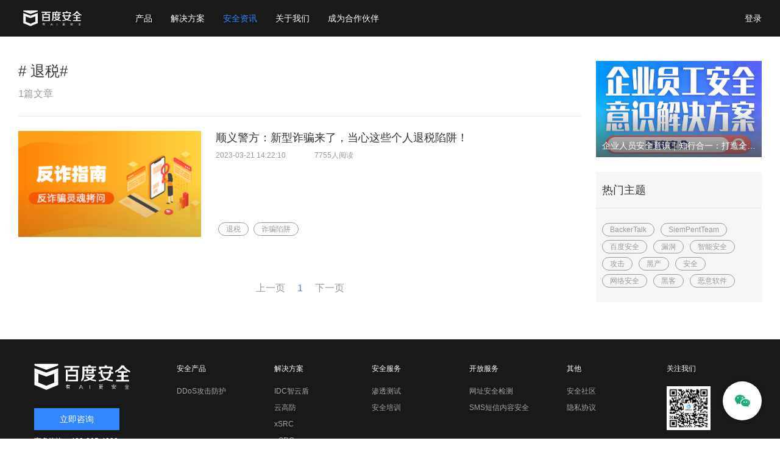

--- FILE ---
content_type: text/html; charset=UTF-8
request_url: https://anquan.baidu.com/tag/556
body_size: 21977
content:
<!DOCTYPE html>
<html lang="en">
<head>
    <meta charset="UTF-8">
    <script src="/webstatic/js/toMobile.js?ver=1768783843"></script>    <title>与退税有关的内容 - 百度安全社区</title>
    <meta name="keywords" content="退税">
    <meta name="description" content="所有与退税相关的文章、资讯、资料。">    <meta http-equiv="X-UA-Compatible" content="IE=edge;IE=10;chrome=1">
    <link rel="shortcut icon" href="/favicons.ico" type="image/x-icon">
    <link rel="icon" href="/favicons.ico" type="image/x-icon">
    <link href="/webstatic/lib/bootstrap.min.css" type="text/css" rel="stylesheet">
    <link href="/webstatic/css/common.css?ver=1768783843" type="text/css" rel="stylesheet">
    <link href="/webstatic/css/forum.css?ver=1768783843" type="text/css" rel="stylesheet"></head>
<body>
<style>
    /* 用于解决 https://wappass.baidu.com/static/machine/css/api/mkd_8c7067d.css a:active opacity: .6 问题 */
    a:active {
        opacity: inherit;
    }
</style>
<!--导航start-->
<div class="menu mover">
    <div class="menu-con">
        <!--登录状态用style="display: block"控制显示-->
        <!--未登录-->
        <div class="mlogin no-login">
            <a class="login-btn" href="javascript:void(0);">登录</a>
        </div>
        <!--已登录-->
        <div class="mlogin has-login">
            <!-- <a class="backend-btn" href="/console/" target="_blank">控制台</a> -->
            <div class="muser-name">
                <a target="_blank" href="javascript:void(0)"  onclick="return false" class="muser-link">
                    <span id="user_name"></span>
                </a>
                <div class="muser-down">
                    <a id="quit_addr" href="#" target="_self">退出账户</a>
                </div>
            </div>
        </div>
        <!--登录状态end-->
        <a href="/" class="mlogo"></a>
        <ul class="mnavlist" id="mnavlist">
        </ul>
    </div>
</div>
<!--导航end-->
<div class="forum clearfix" rel="list">

    <div class="forum-right">

        <!-- 广告位推荐 start-->

        <div class="frbox topad" id="hotArt">
    <a target="_blank" href="/article/1983" style="display:block">
        <img src="/upload/ue/image/20251231/1767149359892145.jpg" alt="">
        <span>企业人员安全意识｜知行合一：打造全方位人员安全意识解决方案</span>
    </a>
</div>


<div class="fixed">
    <div class="frbox tag-part" id="theme">
        <h4>热门主题</h4>
        <div class="frboxcon frboxcon-pd">
            <ul class="forum-tags" id="hotTags">
                            <li>
                    <a target="_blank" href="/tag/131"> BackerTalk</a>
                </li>
                            <li>
                    <a target="_blank" href="/tag/224"> SiemPentTeam</a>
                </li>
                            <li>
                    <a target="_blank" href="/tag/419"> 百度安全</a>
                </li>
                            <li>
                    <a target="_blank" href="/tag/5"> 漏洞</a>
                </li>
                            <li>
                    <a target="_blank" href="/tag/3"> 智能安全</a>
                </li>
                            <li>
                    <a target="_blank" href="/tag/7"> 攻击</a>
                </li>
                            <li>
                    <a target="_blank" href="/tag/6"> 黑产</a>
                </li>
                            <li>
                    <a target="_blank" href="/tag/9"> 安全</a>
                </li>
                            <li>
                    <a target="_blank" href="/tag/19"> 网络安全</a>
                </li>
                            <li>
                    <a target="_blank" href="/tag/11"> 黑客</a>
                </li>
                            <li>
                    <a target="_blank" href="/tag/44"> 恶意软件</a>
                </li>
            
            </ul>
        </div>
    </div>
</div>

        <!-- 热门主题 start -->

    </div>

    <div class="forum-left">
        <a href="" id="toppoint" name="toppoint"></a>
        <div class="forum-list-head tag-list-head" id="tag-list-head">
            <h2 id="tagName"># 退税#</h2>
            <div id="taglist-total">1篇文章</div>
        </div>
        
        <div class="forum-list" id="artList">
            
            <div class="flitem">
                <div class="fliimg">
                    <a target="_blank" href="/article/1779">
                    <span class="fliimg-img imgShadow" style="background: url(/upload/ue/image/20230321/1679379657563343.jpg) no-repeat center; background-size: cover"></span>
                    </a>
                </div>
                <div class="flicon">
                    <div class="push-tag">
                        <h3>
                            <a target="_blank" href="/article/1779">顺义警方：新型诈骗来了，当心这些个人退税陷阱！</a>
                        </h3>
                        <p>2023-03-21 14:22:10<span class="forum-article-heat">7755人阅读</span></p>
                        <p class="subtitle"></p>
                    </div>
                    <ul class="forum-tags">
                        
                        <li><a target="_blank" href="/tag/556">退税</a></li>
                        
                        <li><a target="_blank" href="/tag/557">诈骗陷阱</a></li>
                        
                    </ul>
                </div>
            </div>
            
        </div>

<div class="pager" id="pager"><a href="" data-index="0" class="disable">上一页</a><a href="" class="act" data-index="1">1</a><a href="" data-index="9999" class="disable">下一页</a></div>    </div>


</div>

<script>
    var tagid = 556;
</script>





<div class="footer">
    
    <div class="footer-container">
        <div class="footer-cell contact-infos">
            <div class="footer-cell-content">
                <img width="158" src="/webstatic/img/logo_baiduanquan_navbar_web.svg" alt="logo">
                <div class="spu-btn-primary" id="footer-apply" style="margin-bottom: 10px;">立即咨询</div>
                <span id="footer-contact">商务咨询：400-805-4999</span>
            </div>
        </div>

        <div class="footer-cell foot-border-left">
<div class="footer-cell-head">安全产品</div>
<div class="footer-cell-content">
<a href="https://anquan.baidu.com/page/1" target="_blank">DDoS攻击防护</a>
</div></div><div class="footer-cell false">
<div class="footer-cell-head">解决方案</div>
<div class="footer-cell-content">
<a href="https://anquan.baidu.com/page/6" target="_blank">IDC智云盾</a>
<a href="https://anquan.baidu.com/page/7" target="_blank">云高防</a>
<a href="https://anquan.baidu.com/page/8" target="_blank">xSRC</a>
<a href="https://anquan.baidu.com/page/9" target="_blank">gSRC</a>
</div></div><div class="footer-cell false">
<div class="footer-cell-head">安全服务</div>
<div class="footer-cell-content">
<a href="https://anquan.baidu.com/page/13" target="_blank">渗透测试</a>
<a href="https://anquan.baidu.com/page/16" target="_blank">安全培训</a>
</div></div><div class="footer-cell false">
<div class="footer-cell-head">开放服务</div>
<div class="footer-cell-content">
<a href="https://anquan.baidu.com/page/18" target="_blank">网址安全检测</a>
<a href="https://anquan.baidu.com/page/19" target="_blank">SMS短信内容安全</a>
</div></div><div class="footer-cell false">
<div class="footer-cell-head">其他</div>
<div class="footer-cell-content">
<a href="https://anquan.baidu.com/forum" target="_blank">安全社区</a>
<a href="https://www.baidu.com/duty/yinsiquan-policy.html" target="_blank">隐私协议</a>
</div></div>
        <div class="footer-cell">
            <div class="footer-cell-head">关注我们</div>
            <div class="footer-cell-content">
                <img src="/webstatic/img/newicon/icon_WeChat.jpg" alt="bar-code" width="121">
            </div>
        </div>
    </div>

    <div class="footer-site-line">
        <div class="footer-container-line pl"></div>
    </div>

    <div class="footer-tips">
        <p id="relatedLinks">
            <a href=http://bsb.baidu.com/ target="_blank">网址检测</a>
<a href=https://www.oasesalliance.com target="_blank">OASES联盟</a>
<a href=http://bsrc.baidu.com/ target="_blank">BSRC</a>
<a href=https://comate.baidu.com/ target="_blank">Comate智能代码助手</a>
<a href=http://hao.lenovo.com.cn/?channel=bdsec target="_blank">智慧联想浏览器</a>
<a href=https://www.freebuf.com/ target="_blank">FreeBuf</a>
<a href=https://www.leiphone.com target="_blank">雷锋网</a>
<a href=https://www.4hou.com/ target="_blank">嘶吼</a>
<a href=https://www.bugbank.cn target="_blank">漏洞银行</a>
<a href=https://developer.baidu.com/?hmsr=百度安全官网 target="_blank">百度开发者中心</a>
<a href=https://ziyuan.baidu.com target="_blank">百度站长平台</a>
<a href=https://cloud.baidu.com/ target="_blank">百度智能云</a>
<a href=http://abcxueyuan.baidu.com target="_blank">百度云智学院</a>
<a href=https://vr.baidu.com target="_blank">百度VR</a>
<a href=https://pan.baidu.com/union target="_blank">百度网盘开放平台</a>
<a href=https://app.baidu.com/newapp/index target="_blank">百度移动分发平台</a>
<a href=https://www.seclover.com/ target="_blank">四叶草安全</a>
<a href=https://e.baidu.com/lp/search/?refer=1320 target="_blank">企业推广</a>
        <p class="copyright">
            <span>©
                2026&nbsp;&nbsp;Baidu
            </span>
            <a href="https://www.baidu.com/duty/" target="_blank">&nbsp;&nbsp;使用百度前必读</a>
            <a href="http://help.baidu.com/" target="_blank">&nbsp;&nbsp;意见反馈</a>
            &nbsp;&nbsp; <a href="https://beian.miit.gov.cn/" target="_blank">京ICP证030173号</a>&nbsp;&nbsp;<a href="https://beian.miit.gov.cn/" target="_blank">京公网安备11000002000001号</a>
        </p>
    </div>
    
        <div class="contact">
            <a href="" class="gotop" id="backTop">
                <img src="/webstatic/img/bbs/icon_backtothetop@1x.svg">
            </a>
            <a href="" class="aboatqr active">
            </a>
        </div>
        <div class="contact-info hidden-style">
            关注我们<br>
            <img src="/webstatic/img/newicon/icon_WeChat.jpg" alt="" width="121">
        </div>
    </div>
<div class="overall-form-box saas-modal">
    <div class="modal-con overall-form-con">
        <h3 class="modal-con-h3">
        </h3>
        <span class="overall-form-close modal-close" id="closeForm"></span>
        <div class="overall-form-mod">
                        <div class="overall-mod-list">
                <div class="overall-mod-list-left">
                    <span class="hintStart">*</span><span>身份类型</span>
                </div>
                <div class="overall-mod-list-right">
                    <div class="overall-type-box mr40 ml10">
                        <span class="overall-type-select on" data-type=2><i></i>️</span>
                        <span class="overall-type-val">企业</span>
                    </div>
                    <div class="overall-type-box">
                        <span class="overall-type-select" data-type=1><i></i>️</span>
                        <span class="overall-type-val">个人</span>
                    </div>
                    <div class="waring-hint">
                    </div>
                </div>
            </div>
                        <div class="overall-mod-list">
                <div class="overall-mod-list-left">
                    <span class="hintStart">*</span><span>企业名称</span>
                </div>
                <div class="overall-mod-list-right">
                    <input type="text" placeholder="请输入真实企业名称" id="enterpriseName">
                    <div class="waring-hint">
                        企业名称不能为空
                    </div>
                </div>
            </div>

            <div class="overall-mod-list">
                <div class="overall-mod-list-left">
                    <span class="hintStart">*</span><span>真实姓名</span>
                </div>
                <div class="overall-mod-list-right">
                    <input type="text" placeholder="请输入真实姓名便于联系" id="enterpriseUserName">
                    <div class="waring-hint">
                        真实姓名不能为空
                    </div>
                </div>
            </div>

            <div class="overall-mod-list">
                <div class="overall-mod-list-left">
                    <span class="hintStart">*</span><span>电话号码</span>
                </div>
                <div class="overall-mod-list-right">
                    <input type="text" placeholder="请输入真实电话号码便于联系" id="enterprisePhone">
                    <div class="waring-hint" id="phoneHint">
                        电话号码不能为空
                    </div>
                </div>
            </div>
            <div class="overall-mod-list">
                <div class="overall-mod-list-left">
                    <span class="hintStart">*</span><span>邮箱</span>
                </div>
                <div class="overall-mod-list-right">
                    <input type="text" placeholder="请输入真实邮箱便于联系" id="enterpriseEmail">
                    <div class="waring-hint" id="emailHint">
                        邮箱不能为空
                    </div>
                </div>
            </div>

            <div class="overall-mod-list overall-mod-list-handle-select">
                <div class="overall-mod-list-left">
                    <span class="hintStart">*</span><span>申请服务</span>
                </div>
                <div class="overall-mod-list-right">
                    <div class="overall-mod-apply-select-container">
                        <select class="overall-mod-apply-select" placeholder="申请服务" id="applySelect">
                            <option value="智能硬件“安全+”">智能硬件“安全+”</option>
                            <option value="个人信息保护">个人信息保护</option>
                            <option value="远程办公守护（WAF+VPN）">远程办公守护（WAF+VPN）</option>
                            <option value="公益平台保护">公益平台保护</option>
                            <option value="云加速SCDN">云加速SCDN</option>
                            <option value="业务风控">业务风控</option>
                            <option value="APP消息推送">APP消息推送</option>
                        </select>
                    </div>
                    <div class="waring-hint">
                    </div>
                </div>
            </div>

            <div class="overall-mod-list overall-mod-list-handle-textarea on">
                <div class="overall-mod-list-left">
                    <span class="hintStart">*</span><span>咨询内容</span>
                </div>
                <div class="overall-mod-list-right">
                    <textarea placeholder="请描述你想咨询的内容" class="overall-textarea"></textarea>
                    <div class="waring-hint">
                        咨询内容不能为空
                    </div>
                </div>
            </div>

            <div class="overall-mod-list">
                <div class="overall-mod-list-left">
                    <span class="hintStart">*</span><span>验证码</span>
                </div>
                <div class="overall-mod-list-right pr">
                    <input type="text" placeholder="请输入右侧验证码" class="width140" id="enterpriseCode">
                    <div class="overall-code" id="overallCode">
                        <img src="/catpcha" alt="" height="100%">
                    </div>
                    <div class="waring-hint" id="codeHint">
                        验证码不能为空
                    </div>
                </div>
            </div>
            <div class="overall-submit saas-btn fr">
                提交
            </div>
        </div>
    </div>
</div>

<div class="overall-form-success saas-modal">
    <div class="modal-con overall-form-con">
        <span class="overall-form-close close-form-success modal-close"></span>
        <div class="form-modal-title">
            提交成功
        </div>
        <img src="/webstatic/img/footer/icon_success.svg" alt="" class="form-modal-img">
        <div class="form-modal-text">
            您的申请已提交，之后会有我们的商务团队与您联系，谢谢！
        </div>
                <div class="close-form-success saas-btn">
            关闭
        </div>
    </div>
</div>

<div class="saas-login-dialog">
    <div class="saas-login-container">
        <div class="saas-login-container-left">
        </div>
        <div class="saas-login-container-right">
            <div class="saas-login-container-right-title">
                <div class="saas-login-dialog-close"></div>
            </div>
            <div class="saas-login-dialog-tab clearfix">
                <div class="saas-login-dialog-tab-item active">百度账号</div>
                <div class="saas-login-dialog-tab-item">百度推广账号</div>
            </div>
            <div class="saas-login-container-right-body">
                <div class="passport-login saas-login-dialog-tab-container active">
                    <div id="passport-login"></div>
                </div>
                <div class="saas-login-dialog-tab-container">
                    <div id="uc-passport-login"></div>
                </div>
            </div>
            <div class="saas-login-container-right-footer">
                温馨提示：与百度搜索、百度贴吧、百度云盘、百度知道、百度文库等产品通用。
            </div>
        </div>
    </div>
</div>

<div class="conpin saas-modal">
    <div class="conpin-container">
        <div class="conpin-close"></div>
        <div class="conpin-value show" data-key="voucher_price">
            <div class="conpin-value-unit">￥</div>
            <div class="conpin-value-price">0</div>
            <div class="conpin-value-des">现金券</div>
        </div>
        <div class="conpin-value"></div>
        <div class="conpin-value" data-key="try_time">
            <div class="conpin-value-price">0</div>
            <!-- <div class="conpin-value-unit">天</div> -->
            <div class="conpin-value-des">兑换券</div>
        </div>
        <div class="conpin-name"></div>
        <div class="conpin-btn">立即领取</div>
        <div class="conpin-no-login">登录即可领取优惠券</div>
        <div class="conpin-success">领取成功</div>
    </div>
</div><script src="//hm.baidu.com/hm.js?3bc064e919b01ed9e8c5459f2fae3fe4"></script>
<script src="/webstatic/lib/jquery.min.js?ver=1768783843"></script>
<script type="text/javascript" src="//passport.baidu.com/passApi/js/wrapper.js?ver=1768783843"></script><script type="text/javascript" src="//cas.baidu.com/staticv2/dep/common-login/api.js?ver=1768783843"></script>
<script src="/webstatic/js/renderPage.js?ver=1768783843"></script>
<script src="/webstatic/js/forum.js?ver=1768783843"></script><script>
    (function () {
        var path = [
            '/haoma/search',
            '/haoma/common',
            '/page/',
            '/product/',
            '/activity/prize',
            'vdc/fileCheck',
            '/activity/srd',
            '/activity/su',
            '/springer/plan',
            '/bsi/index',
            '/activity/newYear',
            '/partner/apply'
        ];
        window.antibotObserver = null;
        if (window.createObserver) {
            window.antibotObserver = createObserver();
        }
        var len = path.length;
        var pathname = location.pathname;
        var search = location.search;
        var isTargetPage = false;
        var key = '__abbaidu_20181211_cb';
        for (var i = 0; i < len; i++) {
            var curIndex = pathname.indexOf(path[i]);
            if (curIndex >= 0) {
                isTargetPage = true;
            }
        }

        if (/voucher_id/.test(search) && /voucher_flag/.test(search)) {
            isTargetPage = true;
        }

        if (isTargetPage) {
            window['__abbaidu_2024_subidgetf'] = function () {
                var subid = '1234';
                return subid;
            };
            window['__abbaidu_2024_cb'] = function (responseData) {
                if (window.localStorage) {
                    window.localStorage.setItem(key, responseData);

                    if (loadPageReport) {
                        loadPageReport(responseData);
                    }

                    if (window.antibotObserver && window.antibotObserver.listen) {
                        var data = {};
                        try {
                            data = JSON.parse(responseData);
                        }
                        catch (e) {
                            data = {};
                        }
                        window.antibotObserver.listen(data);
                    }
                }
            };
            var script = document.createElement('script');
            script.src = 'https://dlswbr.baidu.com/heicha/mw/abclite-2024-s.js';
            document.body.appendChild(script);
        }
        else {
            if (window.localStorage) {
                window.localStorage.removeItem(key);
            }
        }
    })();
</script>
</body>
</html>


--- FILE ---
content_type: text/html
request_url: https://cas.baidu.com/?action=reqsk&version=1.0.1.13&cr=9538dcecacbd612e966703311a5be3fc275b4d87f3041550c21c762f90a5485ab2b176d6fc56f6bc4095596b417d46603cc9e47d6a4f71eecd654de47a1b502a8e43a3d6c9588e5335eff558c376b57f26715c80601f0bb02561177e119d0f5f86e523b71789fe7c6a162bbc5b95445a68b0bc124a720c9b2a6d32aa7c46cb03&callback=ucCommonLogin_callback_1768783850976_F9ABD0E5
body_size: 246
content:
ucCommonLogin_callback_1768783850976_F9ABD0E5({"ret":0,"sr":"14a0aa56aab807de85bc0ac301382aed8168a7d1b677de5d516e97107447b4660724036bcc51a9f3ce1213d66d82af8d","sid":"FEE80512767F575D6592848AF2399B67"})

--- FILE ---
content_type: text/css
request_url: https://anquan.baidu.com/webstatic/css/common.css?ver=1768783843
body_size: 93403
content:
body,
html {
    min-width: 1200px;
    margin: 0;
    padding: 0;
    font-family: "PingFangSC-Regular", "PingFang SC", "Helvetica Neue",
    "Helvetica", "Hiragino Sans GB", "Microsoft YaHei", "微软雅黑", "Arial", "sans-serif";
    text-align: center;
    font-size: 18px;
    color: #5f6367;
}

* {
    margin: 0;
    padding: 0;
    list-style: none;
}

.hidden-style {
    display: none;
}

a,
a:focus,
a:hover {
    color: inherit;
    text-decoration: none;
    outline: none;
}

.menu {
    height: 60px;
    line-height: 60px;
    width: 100%;
    min-width: 1200px;
    position: fixed;
    padding: 0 30px;
    z-index: 1009;
    color: #FFF;
    font-size: 14px;
    font-family: PingFangSC-Regular, sans-serif;
}

.menu .menu-con {
    min-width: 1200px;
    margin: 0 auto;
}

.menu.mover {
    background: #191919;
}

.menu a.mlogo {
    display: block;
    margin-top: 17px;
    width: 112px;
    height: 26px;
    float: left;
    opacity: 1;
    background: url(/webstatic/img/logo_baiduanquan_navbar_web.svg) no-repeat center center;
}

.mnavlist {
    padding-left: 65px;
    float: left;
    list-style: none;
    margin: 0;
}

.mnavlist > li,
.mnavlist > li > a {
    display: inline-block;
}

.mnavlist > li {
    padding: 0 15px;
    font-size: 14px;
}

.mnavlist > li > a,
.mnavlist > li > span {
    display: block;
    cursor: pointer;
    color: #FFF;
    line-height: 60px;
}

.mnavlist > li.cur > a {
    color: #38F;
    opacity: 1;
}

.thirdmenu a.cur {
    color: #38F;
    opacity: 1;
}

.about-contacts.cur,
.about-us.cur,
.mnavlist > li.cur,
.mnavlist > li.cur > a,
.mnavlist > li.cur > span,
.mnavlist > li:hover,
.mnavlist > li:hover > a,
.mnavlist > li:hover > span,
.nav-lista .cur,
.twoLevelLink.cur .twoLevelTitle {
    color: #38F;
}

.honorList {
    width: 200px;
    height: 120px;
    padding-top: 10px;
    padding-bottom: 10px;
    display: none;
    flex-direction: column;
    justify-content: space-between;
    position: absolute;
    top: 70px;
    left: 70px;
}

#iconHonor {
    display: none;
    top: -4px;
    left: 68px;
    position: absolute;
}

.honorList > li {
    padding-left: 30px;
    box-sizing: border-box;
    text-align: left;
}

.honorList > li > a {
    width: auto;
    margin: 0 0;
}

.muser-link > i,
.select- .mnavlist > li > a > i {
    display: inline-block;
    vertical-align: middle;
    margin-left: 5px;
    width: 8px;
    height: 5px;
    transition: transform .2s;
    background-image: url(/webstatic/img/icon_arrowline_white_down.png);
}

.muser-link > i {
    background-image: url(/webstatic/img/icon_arrow_white_down.png);
}

.menu.mover .mnavlist a i {
    background-image: url(/webstatic/img/icon_arrowline_blue_down.png);
}

.menu.mover .muser-link i {
    background-image: url(/webstatic/img/icon_arrow_blue_down.png);
}

.menu.mover .show-down .muser-link {
    opacity: 1;
}

.menu.mover .show-down .muser-link i,
.mnavlist > li > a:hover i {
    transform: rotate(180deg);
}

.mlogin {
    float: right;
    display: none;
    line-height: 60px;
}

.muser-name {
    display: inline-block;
    position: relative;
    height: 60px;
    cursor: pointer;
}

.muser-name:hover .muser-down {
    display: block;
}

.muser-link {
    height: 60px;
}

.muser-down {
    display: none;
    position: absolute;
    top: 60px;
    right: -30px;
    width: 160px;
    padding: 20px 30px;
    background: #05042C;
    line-height: 20px;
    text-align: left;
    border-top: 1px solid rgba(255, 255, 255, .4);
    box-shadow: 0 0 20px 0 rgba(0, 0, 0, .1);
}

.muser-down a {
    line-height: 20px;
    font-size: 14px;
    color: #FFF;
    opacity: .8;
}

.muser-down a:hover {
    color: #38F;
    opacity: 1;
}

.show-down .muser-down {
    display: block;
}

.submenu {
    float: left;
    width: 121px;
    border-right: 1px solid #ccc;
}

.submenu a {
    display: block;
    height: 40px;
    line-height: 20px;
    padding: 10px 12px;
    color: #38f;
    font-size: 14px;
    text-align: left;
    position: relative;
    cursor: pointer;
}

.menu.mover .mnavlist .submenu a i {
    position: absolute;
    right: 12px;
    top: 16px;
    display: none;
    vertical-align: middle;
    width: 5px;
    height: 8px;
    background: url(/webstatic/img/icon_arrow_right.png) no-repeat;
}

.submenu a.act,
.submenu a:hover {
    background: rgba(51, 136, 255, .1);
}

.menu.mover .mnavlist .submenu a.act i,
.menu.mover .mnavlist .submenu a:hover i {
    display: block;
}

.thirdmenu {
    position: relative;
    padding: 20px 0 10px 15px;
    text-align: left;
    line-height: normal;
}

.thirdmenu a {
    width: 280px;
    display: block;
    position: relative;
    margin-right: 16px;
    margin-bottom: 30px;
    font-size: 14px;
    color: #FFF;
    opacity: .8;
    line-height: 20px;
}

.thirdmenu a span {
    display: block;
    padding-top: 4px;
    font-size: 12px;
    color: #999;
}

.thirdmenu a:hover {
    color: #38F;
    opacity: 1;
}

.banner {
    width: 100%;
    height: 500px;
    text-align: left;
    overflow: hidden;
    position: relative;
    background-image: linear-gradient(45deg, #050129, #08086E 65%, #0F0659);
}

.banner.banner-page {
    height: 500px;
}

.banner.color2 {
    background: linear-gradient(to left top, #00BFE6, #2CD8DB);
}

.banner.color0 {
    background: linear-gradient(to left top, #0a50ff, #77a3fc);
}

.banner.new-color {
    background: linear-gradient(224deg, #191919 0%, #0A0959 28%, #191919 100%);
}

.banner-img {
    position: absolute;
    width: 100%;
    height: 500px;
    left: 0;
    top: 0;
    z-index: 1;
    background-position: center center;
    background-repeat: no-repeat;
    background-size: 1920px 600px;
}

.banner-img.banner-page-img {
    height: 500px;
    background-size: 1920px 500px;
}

#user_name {
    display: inline-block;
    vertical-align: top;
    max-width: 130px;
    overflow: hidden;
    text-overflow: ellipsis;
    white-space: nowrap;
}

.backend-btn {
    display: inline-block;
    line-height: 20px;
    text-align: center;
    margin-right: 30px;
}

#user_name:hover,
.backend-btn:hover {
    color: #38F;
}

/*************** footer ***********************/
.footer {
    position: relative;
    font-size: 14px;
    color: #fff;
    width: 100%;
    background: #191919;
    text-align: left;
    z-index: 1002;
}

.footer-container {
    width: 1200px;
    margin: 0 auto;
    padding: 40px 0;
    border-width: 1px 0;
    text-align: center;
    position: relative;
}

.footer-cell {
    display: inline-block;
    width: 130px;
    margin: 0;
    vertical-align: top;
    margin-left: 30px;
}

.footer-business-contact {
    font-size: 12px;
    color: #fff;
}

.footer-container div.footer-cell:last-child img {
    width: 72px;
}

.footer-cell-head {
    font-size: 12px;
    margin-bottom: 20px;
    text-align: left;
}

.footer-cell-content {
    font-size: 12px;
    line-height: 17px;
    text-align: left;
    font-family: PingFangSC-Regular, sans-serif;
}

.footer-cell-content a,
.footer-cell-content span.fade {
    opacity: .6;
    line-height: 17px;
    padding-bottom: 10px;
}

.footer-cell-content a:last-child {
    padding-bottom: 0;
}

.footer-cell-content a {
    display: block;
}

.footer-cell-content a:hover {
    color: #38f;
    opacity: 1;
}

.footer-line {
    position: relative;
    width: 100%;
    background: #fff;
    height: 1px;
    margin-top: 80px;
    opacity: .2;
}

.footer-container-line {
    position: absolute;
    width: 100%;
    height: 1px;
    background: rgba(255, 255, 255, .2);
    top: 105px;
    left: 0;
}

.footer-site-line {
    position: relative;
}

.footer-container-line.pl {
    top: -1px;
    left: 0;
}

.footer-tips {
    height: 128px;
    width: 1200px;
    margin: 0 auto;
    line-height: 2;
    text-align: left;
    font-size: 12px;
    padding: 40px 20px 0;
}

.footer-tips p {
    margin-bottom: 14px;
    line-height: 17px;
}

.footer-tips span {
    opacity: .6;
}

.footer-tips a {
    margin-right: 30px;
    opacity: .6;
    line-height: 17px;
}

.footer-tips .copyright a {
    margin-right: 0;
}

.footer-tips a:hover {
    color: #38f;
    opacity: 1;
}

.spu-btn-primary {
    width: 140px;
    height: 36px;
    line-height: 36px;
    background: #38F;
    font-family: PingFangSC-Regular, sans-serif;
    font-size: 14px;
    color: #FFF;
    text-align: center;
    cursor: pointer;
}

.spu-btn-primary:hover {
    background: #4DA6FF;
}

.spu-btn-primary:active {
    background: #2E7AE6;
}

.contact {
    position: fixed;
    right: 30px;
    bottom: 30px;
    cursor: pointer;
    z-index: 10001;
}

.contact .contact-normal,
.contact.active .contact-press,
.contact:hover .contact-press {
    display: inline-block;
}

.contact .contact-press,
.contact.active .contact-normal,
.contact:hover .contact-normal {
    display: none;
}

.contact-info {
    width: 290px;
    height: 236px;
    position: fixed;
    right: 25px;
    bottom: 100px;
    color: #333;
    border-radius: 4px;
    text-align: center;
    z-index: 10002;
    padding-top: 25px;
    background: url(/webstatic/img/bbs/bg_zixunliuyan.svg) 0 0 no-repeat;
}

.contact-info-con {
    width: 240px;
    margin: 0 auto;
    padding-bottom: 20px;
    overflow: hidden;
    border-bottom: 1px solid #D8D8D8;
    font-family: PingFang-SC-Regular, sans-serif;
}

.contact-info-con > a {
    display: block;
    float: left;
    width: 80px;
    height: 114px;
    text-align: center;
}

.contact-info-con > a:hover .contact-info-title {
    color: #38F;
}

.contact-info-icon {
    width: 48px;
    height: 48px;
}

.contact-info-title {
    margin-top: 10px;
    font-size: 14px;
    line-height: 20px;
    color: #333;
}

.contact-info-des {
    margin-top: 2px;
    font-size: 12px;
    line-height: 17px;
    color: #999;
}

.contact-consult {
    height: 60px;
    line-height: 60px;
    font-family: PingFang-SC-Regular, sans-serif;
    font-size: 14px;
    color: #333;
}

.contact-consult-phone {
    margin-left: 10px;
    color: #FC646B;
}

.contact .aboatqr,
.contact .concats,
.contact .gotop {
    display: block;
    width: 64px;
    height: 64px;
    line-height: 64px;
    text-align: center;
    border-radius: 50%;
    margin-top: 30px;
    box-shadow: 0 0 5px 0 rgba(0, 0, 0, .3);
    background: #FFF;
}

.contact .gotop {
    display: none;
}

.contact img {
    width: 25px;
    vertical-align: middle;
}

.contact .gotop:hover {
    background: #F5F6F7;
}

.contact .aboatqr {
    background: url(/webstatic/img/bbs/icon_gzwechat_normal.svg) #FFF center no-repeat;
}

.contact .aboatqr:hover {
    background-image: url(/webstatic/img/bbs/pressed@1x-1.svg);
    background-color: #0BA360;
    /*background-image: url(/webstatic/img/bbs/pressed@1x3.svg);*/
}

.contact .concats {
    padding-top: 12px;
    background: #FFF;
    font-family: PingFang-SC-Regular, sans-serif;
    font-size: 14px;
    line-height: 20px;
    color: #38F;
    text-align: center;
}

.contact .concats:hover {
    color: #FFF;
    background-image: linear-gradient(225deg, #02CEFF 0, #02CEFF 15%, #5F50FF 100%);
}

.try-btn {
    width: 200px;
    height: 60px;
    background: #38f;
    margin-top: 10px;
    display: inline-block;
    line-height: 60px;
    color: #fff;
}

.try-btn:hover {
    color: #fff;
    background: #4da6ff;
}

.try-btn:focus {
    color: #fff;
    background: #2e7ae6;
}

.try-btn img {
    position: relative;
    top: -2px;
}

.try-btn span {
    font-size: 18px;
    margin-left: 6px;
}

.header-back {
    background: #fff;
    opacity: 0;
    position: absolute;
    z-index: -1;
    left: 0;
    top: 0;
    width: 100%;
    height: 60px;
    box-shadow: 0 0 5px 0 rgba(0, 0, 0, .3);
}

.ghost-btn {
    display: block;
    color: #fff;
    width: 180px;
    height: 44px;
    line-height: 44px;
    background: #38f;
    font-size: 18px;
    margin: 0;
    position: absolute;
    top: 171px;
    text-align: center;
}

.ghost-btn:hover {
    color: #fff;
    background: #4da6ff;
}

.ghost-btn:active {
    color: #fff;
    background: #2e7ae6;
}

.ghost-btn a {
    display: inline-block;
    width: 100%;
    height: 100%;
}

.ghost-btn .ghost-img {
    position: relative;
    width: 32px;
    height: 22px;
    display: inline-block;
    background: url(/webstatic/img/newicon/icon_letter_white.svg) no-repeat;
    top: 4px;
}

.ghost-btn span {
    position: relative;
    font-size: 18px;
}

.ghost-btn:hover span {
    color: #fff;
}

.ghost-btn2 {
    position: absolute;
    top: 171px;
    left: 230px;
    display: flex;
    align-items: center;
    justify-content: center;
    width: 180px;
    height: 44px;
    border: 1px solid #fff;
}

.ghost-btn2:hover {
    color: #333;
    background-color: #fff;
}

.ghost-btn2:active {
    color: #333;
    border: none;
    background-color: rgba(255, 255, 255, .8);
}

.banner-text {
    position: relative;
    margin: 0 auto;
    width: 1200px;
    height: 100%;
    padding-left: 30px;
    padding-top: 160px;
    color: #fff;
    z-index: 12;
    font-size: 16px;
    overflow: hidden;
}

.banner-page-text {
    position: relative;
    width: 1200px;
    height: 240px;
    left: 50%;
    margin-left: -600px;
    padding-left: 30px;
    color: #fff;
    z-index: 12;
    top: 130px;
    font-size: 16px;
    overflow: hidden;
}

.banner-head {
    font-size: 40px;
    min-height: 60px;
    line-height: 56px;
    margin-bottom: 14px;
}

.banner-head img {
    display: block;
    height: 60px;
}

.banner-tips {
    width: 720px;
    line-height: 24px;
    font-size: 14px;
}

.banner-call {
    width: 180px;
    text-align: center;
    font-size: 12px;
    position: absolute;
    top: 223px;
    opacity: .6;
}

.product-block-area {
    position: relative;
    font-size: 18px;
    color: #5f6367;
    line-height: 24px;
    padding-top: 100px;
}

.product-block-area.bg-gray {
    background: #f5f5f5;
    padding-bottom: 100px;
}

.product-head {
    font-size: 28px;
    line-height: 40px;
    color: #1a292b;
    margin-bottom: 80px;
    position: relative;
    text-align: center;
}

.product-head::after,
.product-head::before,
.questions-head::after,
.questions-head::before {
    content: " ";
    display: block;
    position: absolute;
    background: linear-gradient(225deg, rgba(255, 255, 255, 0) 0%, #999 100%);
    width: 232px;
    height: 2px;
    left: 50%;
    top: 20px;
    margin-left: 70px;
}

.product-head::after {
    background-image: linear-gradient(45deg, rgba(255, 255, 255, 0) 0%, #999 100%);
    margin-left: -302px;
}

.prod-feature {
    max-width: 1200px;
    margin: 0 auto;
}


.prod-feature.prod-feature5 .prod-feature-item.block-cell {
    padding: 0 20px;
}

.prod-feature.prod-feature5 .prod-feature-item .cell-des {
    width: 200px;
}

.prod-feature.prod-feature6 {
    width: 900px;
}

.prod-feature.prod-feature7 .prod-feature-item:nth-child(1),
.prod-feature.prod-feature7 .prod-feature-item:nth-child(2),
.prod-feature.prod-feature7 .prod-feature-item:nth-child(3) {
    padding: 0 40px;
}

.prod-feature.prod-feature6 .prod-feature-item:nth-child(4),
.prod-feature.prod-feature6 .prod-feature-item:nth-child(5),
.prod-feature.prod-feature6 .prod-feature-item:nth-child(6),
.prod-feature.prod-feature7 .prod-feature-item:nth-child(4),
.prod-feature.prod-feature7 .prod-feature-item:nth-child(5),
.prod-feature.prod-feature7 .prod-feature-item:nth-child(6),
.prod-feature.prod-feature7 .prod-feature-item:nth-child(7),
.prod-feature.prod-feature8 .prod-feature-item:nth-child(5),
.prod-feature.prod-feature8 .prod-feature-item:nth-child(6),
.prod-feature.prod-feature8 .prod-feature-item:nth-child(7),
.prod-feature.prod-feature8 .prod-feature-item:nth-child(8) {
    margin-top: 80px;
}

.prod-feature-header {
    margin-bottom: 40px;
}

.prod-feature.more {
    text-align: left;
}

.prod-feature .prod-feature-item {
    margin-top: 40px;
    text-align: center;
}

.questions-head:before {
    margin-left: 84px;
}

.questions-head::after {
    background-image: linear-gradient(45deg, rgba(255, 255, 255, 0) 0%, #999 100%);
    margin-left: -316px;
}

.blank-area {
    height: 100px;
    width: 100%;
    display: block;
    position: relative;
}

.anchor-point {
    position: relative;
    top: -120px;
    display: block;
}

.anchor-point.short {
    position: relative;
    top: -220px;
    display: block;
}

.anchor-point.none-top {
    position: relative;
    top: 0;
    display: block;
}

.nav-tab-warpper {
    height: 60px;
    width: 100%;
    position: absolute;
    bottom: 0;
    left: 0;
    z-index: 13;
    background: rgba(255, 255, 255, .1);
    font-size: 18px;
}

.nav-tab-warpper.fixed {
    background: #fff;
    box-shadow: 0 0 10px 0 rgba(0, 0, 0, .1);
    position: fixed;
    top: 60px;
    left: 0;
    z-index: 1008;
}

.nav-tab-warpper.fixed .nav-tab {
    color: #999;
    opacity: 1;
}

.nav-tab-warpper.fixed .nav-tab-item {
    color: #999;
    opacity: 1;
}

.nav-tab-warpper.fixed .nav-tab-item:hover {
    color: #38f;
}

.nav-tab-warpper.fixed .nav-tab-item-active {
    color: #38f;
}

.nav-tab-warpper .nav-tab-item-active {
    color: #38f;
}

.nav-tab {
    margin: 0 auto;
    min-width: 1200px;
    width: 1200px;
    height: 60px;
    line-height: 60px;
    text-align: center;
    font-family: PingFangSC-Regular, sans-serif;
    font-size: 18px;
    color: #fff;
    letter-spacing: 0;
    text-align: center;
    display: table;
}

.nav-tab-item {
    display: table-cell;
    height: 100%;
    text-align: center;
    position: relative;
    opacity: .6;
}

.nav-tab-item:hover {
    color: #38f;
    opacity: 1;
}

.nav-tab-item-active {
    color: #38f;
    opacity: 1;
}

.nav-tab-item-active .bottom-line:after {
    content: "";
    display: inline-block;
    background: #38f;
    height: 4px;
    width: 100%;
    position: absolute;
    bottom: 0;
    left: 0;
}

.bottom-line {
    position: relative;
    padding: 18px 20px;
}

.block-area {
    position: relative;
    display: inline-block;
    margin: 0 auto;
    font-size: 0;
    vertical-align: top;
}

.block-cell {
    display: inline-block;
    padding: 0 30px;
    position: relative;
    vertical-align: top;
}

.sao-block .block-cell {
    width: 300px;
}

.cell-head {
    font-size: 18px;
    margin-top: 10px;
    margin-bottom: 8px;
    color: #333;
}

.cell-des {
    display: inline-block;
    width: 240px;
    font-size: 14px;
    line-height: 24px;
    color: #5f6367;
    word-break: break-all;
    text-align: left;
    vertical-align: top;
}

.security-products .cell-des {
    text-align: left;
}

.saas-function .cell-des {
    width: 230px;
}

.cooperate-area {
    position: relative;
    margin-bottom: 134px;
}

.cooperate-head {
    font-size: 40px;
    line-height: 52px;
    color: #000;
    margin-bottom: 75px;
}

.cooperate-row {
    margin-bottom: 30px;
}

.cooperate-link {
    display: inline-block;
}

.cooperate-row a.cooperate-link {
    margin-right: 90px;
}

.cooperate-row a.cooperate-link:last-child {
    margin-right: 0;
}

.service-area {
    width: 100%;
    height: 360px;
    position: relative;
    color: #fff;
    font-size: 36px;
}

.service-cell {
    display: inline-block;
    margin-right: 145px;
    margin-top: 148px;
}

.service-area div.service-cell:last-child {
    margin-right: 0;
}

.service-cell span {
    line-height: 64px;
    display: inline-block;
    vertical-align: top;
    margin-left: 20px;
}

.block-row {
    width: 1140px;
    font-size: 14px;
    color: #5f6367;
    text-align: left;
    opacity: 1;
}

.row-head {
    color: #333;
    font-size: 18px;
    line-height: 1.4em;
    word-spacing: 1.14px;
}

.row-head:before {
    content: "";
    width: 12px;
    height: 12px;
    border-radius: 12px;
    background: #333;
    margin-right: 9px;
    display: inline-block;
    position: relative;
    top: -2px;
}

.row-content {
    line-height: 24px;
    padding-left: 21px;
    margin-top: 20px;
    margin-bottom: 40px;
    font-size: 14px;
    color: #5f6367;
}

.block-area div.block-row:last-child .row-content {
    margin-bottom: 0;
}

.header .dropdown-menu {
    border: none;
    border-top: 3px solid #38f;
    box-shadow: 0 1px 5px rgba(0, 0, 0, .3);
    padding: 0;
}

/*#quit_addr {
    padding: 0;
    line-height: 40px;
}

a#quit_addr:hover {
    background: rgba(51, 136, 255, .1);
    color: #38f;
}*/

div.product-block-area.first-block {
    padding-top: 100px;
}

.process-block {
    width: 245px;
    height: 60px;
    position: relative;
    background: #99c3ff;
    color: #fff;
    font-size: 14px;
    display: inline-table;
    margin-right: 60px;
    vertical-align: top;
    margin-top: 28px;
}

.block-area div.process-block:last-child {
    margin-right: 0;
}

.process-block:after {
    content: "";
    display: inline-block;
    width: 0;
    height: 0;
    position: absolute;
    right: -20px;
    border-left: 20px solid #99c3ff;
    border-bottom: 30px solid #fff;
    border-top: 30px solid #fff;
    border-right: 20px solid #fff;
}

.process-num {
    font-size: 72px;
    position: absolute;
    left: -6px;
    top: -15px;
    color: #38f;
}

.process-text {
    line-height: 19px;
    vertical-align: middle;
    display: table-cell;
    vertical-align: middle;
}

.questions {
    position: relative;
    width: 100%;
    background: #f5f6f7;
    padding-top: 120px;
    text-align: center;
}

.questions-head {
    margin-bottom: 80px;
    line-height: 40px;
    font-size: 28px;
    color: #000;
    position: relative;
}

.questions-content {
    position: relative;
    width: 1140px;
    text-align: left;
    margin: 0 auto;
}

.question-cell {
    width: 550px;
    height: 164px;
    position: relative;
    margin-right: 40px;
    display: inline-block;
    vertical-align: top;
    margin-bottom: 40px;
    overflow: hidden;
    font-size: 14px;
    color: #5f6367;
}

.questions-content div.question-cell:nth-child(2n) {
    margin-right: 0;
}

.questions-content div.question-cell:nth-child(2+n) {
    margin-bottom: 0;
}

.question-header {
    color: #333;
    position: relative;
}

.question-header span {
    position: absolute;
    left: 0;
    top: 1px;
}

.question-header-text {
    font-size: 18px;
    margin-left: 30px;
}

.question-content {
    position: relative;
    margin-top: 20px;
    margin-bottom: 40px;
    line-height: 24px;
}

.answer-text {
    position: absolute;
    left: 0;
    top: 0;
}

.question-content-text {
    position: relative;
    padding-left: 30px;
}

.question-content p {
    margin: 0;
}

.question-content a {
    color: #38f;
    text-decoration: underline;
}

.contact-infos {
    width: 170px;
    text-align: left;
    margin-right: 30px;
    margin-left: 0;
}

.contact-infos img {
    margin-bottom: 30px;
}

.new-service {
    height: 105px;
    line-height: 105px;
    width: 1200px;
    margin: 0 auto;
    text-align: center;
    font-size: 18px;
    font-family: PingFangSC-Regular, sans-serif;
}

.new-service img {
    margin-right: 14px;
    margin-top: -3px;
}

.new-service span {
    display: block;
    width: 33.33%;
    float: left;
    height: 105px;
}

.questions-more-btn,
.questions-more-btn:visited {
    display: inline-block;
    width: 200px;
    height: 60px;
    border: 2px solid #38f;
    font-size: 18px;
    color: #38f;
    line-height: 58px;
    background: transparent;
    margin-top: 40px;
    margin-bottom: 120px;
    cursor: pointer;
}

.questions-more-btn:hover {
    background: #4DA6FF;
    line-height: 60px;
    color: #fff;
    border: none;
}

.questions-more-btn:active {
    background: #2E7AE6;
    line-height: 60px;
    color: #fff;
    border: none;
}

.xsrc-sight .block-area {
    width: 1200px;
    margin: 0 auto 97px;
}

.xsrc-sight .block-cell {
    width: 32.33%;
    color: #fff;
    background: #666;
    margin: 3px .5%;
    padding: 0;
}

.xscol4 .block-cell {
    width: 24%;
    margin: 3px .25%;
}

.xsrc-sight .cell-img {
    width: 100%;
    position: relative;
    opacity: .8;
}

.xsrc-sight .cell-head {
    display: block;
    width: 100%;
    color: #fff;
    margin: 0;
    font-size: 18px;
    line-height: 31px;
    position: absolute;
    top: 120px;
}

.xsrc-sight .cell-des {
    display: block;
    margin: 0 auto;
    font-size: 14px;
    line-height: 24px;
    color: #fff;
    position: absolute;
    top: 191px;
    padding: 0 50px;
    width: 100%;
    opacity: 1;
    text-align: left;
}

.serving,
.serving a {
    color: #3f3f3f;
}

.serving a.act {
    color: #38f;
}

.product-head {
    color: #333;
}

.zhichi {
    color: #5F6367;
    text-align: center;
}

.price-cons,
.serv-cons,
.zhichi {
    text-align: left;
    width: 1140px;
    margin: 0 auto;
}

.zhichi {
    text-align: center;
}

.serv-cons img {
    max-width: 100%;
}

.zhichi img {
    margin-right: 4px;
    vertical-align: middle;
}

.zhichi span {
    display: inline-block;
    width: 25%;
    text-align: center;
}

.serving-nav-con {
    height: 100px;
}

.serving-nav {
    text-align: left;
    width: 100%;
    background: #fff;
    color: #999;
    font-size: 14px;
}

.serving-nav.fixed {
    position: fixed;
    top: 60px;
    z-index: 2;
}

.serving-nav a {
    color: #999;
}

.serving-nav a:hover {
    color: #4da6ff;
}

.serving-nav a.act {
    color: #38f;
}

.snbox {
    height: 100px;
    line-height: 100px;
    width: 1140px;
    margin: 0 auto;
}

.snbox a.getbtn {
    border-color: #38f;
    color: #38f;
    float: right;
    margin-top: 30px;
    font-size: 14px;
    display: none;
}

.snbox a.getbtn:hover {
    opacity: 1;
    background: #4da6ff;
    border-color: #4da6ff;
    color: #fff;
}

.snbox a.getbtn:active {
    background: #2e7ae6;
    border-color: #2e7ae6;
}

.serving-nav.fixed .snbox a.getbtn {
    display: inline-block;
}

.ability table,
table.price-table {
    width: 100%;
    max-width: 100%;
    border-spacing: 0;
    border-collapse: collapse;
    border: 1px solid #E5E5E5;
    border-bottom: none;
    color: rgba(0, 0, 0, .8);
    font-size: 14px;
}

.ability table td,
.ability table th,
.price-table td,
.price-table th {
    border-bottom: 1px solid #E5E5E5;
    padding: 15px 20px;
}

.ability table th,
.price-table th {
    padding: 25px 20px;
    background-color: #f7fbff;
}

.ability img,
.friend-img {
    max-width: 100%;
}

.ability img {
    padding: 10px 0;
}

.gray-title {
    font-size: 18px;
    color: #333;
    margin-bottom: 40px;
    text-align: center;
}

.gray-title.gttpad {
    padding-top: 40px;
}

.center-data {
    text-align: center;
}

/* 产品人气榜start */
.product-rank {
    padding-bottom: 24px;
    margin-bottom: 24px;
    font-family: PingFangSC-Regular, serif;
    font-size: 16px;
    color: #333;
    background: #F5F6F7;
}

.product-rank-title {
    padding: 15px 0 17px 10px;
    font-size: 18px;
    border-bottom: 1px solid #E5E5E5;
}

.product-rank li {
    padding-left: 10px !important;
    height: 50px;
    overflow: hidden;
    display: flex;
    align-items: center;
}

.product-rank li a {
    color: #333;
}

.product-rank li:first-child {
    margin-top: 14px;
}

.product-rank li.rank-top {
    height: 60px;
}

.rankTop1 {
    background: url(/webstatic/img/forum/rank_top1.svg) center no-repeat;
}

.rankTop2 {
    background: url(/webstatic/img/forum/rank_top2.svg) center no-repeat;
}

.rankTop3 {
    background: url(/webstatic/img/forum/rank_top3.svg) center no-repeat;
}

.product-rank-left {
    width: 30px;
    height: 30px;
    line-height: 30px;
    margin-right: 14px;
    text-align: center;
    font-family: PingFangSC-Medium, serif;
}

.product-title {
    display: block;
    line-height: 22px;
    padding-bottom: 2px;
    cursor: pointer;
}

.product-des {
    padding-right: 18px;
    line-height: 17px;
    font-size: 12px;
    color: #999;
}

/* 产品人气榜end */
.clearfix:after {
    display: table;
    content: " ";
}

*,
:after,
:before {
    box-sizing: border-box;
}

.questions-content {
    font-size: 0;
}

img {
    vertical-align: middle;
}

.example-list {
    display: block;
    margin-bottom: 24px;
    width: 800px;
    box-shadow: 0 2px 10px 0 rgba(0, 0, 0, .1);
    transition: .3s;
}

.example-list:hover {
    box-shadow: 0 5px 10px 0 rgba(0, 0, 0, .2);
}

.example-list:last-child {
    margin-bottom: 0;
}

.example-img {
    float: left;
}

.example-des {
    position: relative;
    margin-left: 252px;
    padding: 30px 24px 0;
    height: 146px;
    font-family: PingFang-SC-Regular, sans-serif;
    font-size: 18px;
    color: #333;
    text-align: left;
}

.example-des-title {
    height: 50px;
    line-height: 25px;
    overflow: hidden;
}

.example-info {
    position: absolute;
    bottom: 23px;
    left: 24px;
    color: #38F;
    font-size: 14px;
    cursor: pointer;
}

.example-info:hover {
    color: #4DA6FF;
}

.example-info:active {
    color: #2E7AE6;
}

.redirect {
    padding: 200px 0 166px;
    font-family: PingFangSC-Regular, sans-serif;
}

.redirect img {
    width: 144px;
    height: 144px;
}

.redirect p {
    margin: 20px 0 10px;
    font-size: 14px;
    color: #333;
}

.redirect a {
    margin: 0 auto;
    display: block;
    width: 152px;
    height: 40px;
    line-height: 40px;
    background: #38F;
    border-radius: 50px;
    font-size: 14px;
    color: #FFF;
}

.redirect a:hover {
    background: #4DA6FF;
}

.redirect a:active {
    background: #2E7AE6;
}

.contact-us {
    position: fixed;
    top: 50%;
    right: 10px;
    margin-top: -105px;
    z-index: 3000;
    width: 40px;
    font-family: PingFangSC-Regular, sans-serif;
    font-size: 0;
    color: #333;
    transition: .5s;
}

.contact-us-list {
    position: relative;
    display: block;
    height: 40px;
    line-height: 40px;
    cursor: pointer;
    text-align: left;
    white-space: nowrap;
}

.contact-us-list:hover {
    background: #EAF3FF;
}

.contact-us-list:active {
    color: #38F;
}

.contact-us-icon {
    display: inline-block;
    width: 40px;
    height: 40px;
    background: center #38F no-repeat;
}

.back-top:active .contact-us-icon,
.contact-us-list.on .contact-us-icon {
    background-color: #2E7AE6;
}

.contact-us-list.on .contact-us-text {
    display: block;
}

.phone-icon .contact-us-icon {
    background-image: url(/webstatic/img/footer/icon_shouqiandianhua_normal_40.svg);
}

.contact-us-list.on .contact-us-icon,
.phone-icon:hover .contact-us-icon {
    background-image: url(/webstatic/img/footer/icon_shouqiandianhua_hover_40.svg);
}

.form-icon .contact-us-icon {
    background-image: url(/webstatic/img/footer/icon_lijizixun_normal_40.svg);
}

.form-icon .contact-us-icon.on,
.form-icon:hover .contact-us-icon {
    background-image: url(/webstatic/img/footer/icon_lijizixun_hover_40.svg);
}

.form-icon .contact-us-icon.on {
    background-color: #2E7AE6;
}

.cs-icon1 .contact-us-icon {
    background-image: url(/webstatic/img/footer/icon_zhinnegkefu_normal_40.svg);
}

.cs-icon1:hover .contact-us-icon {
    background-image: url(/webstatic/img/footer/icon_zhinnegkefu_hover_40.svg);
}

.cs-icon2 .contact-us-icon {
    background-image: url(/webstatic/img/footer/icon_liuyanfankui_normal_40.svg);
}

.cs-icon2:hover .contact-us-icon {
    background-image: url(/webstatic/img/footer/icon_liuyanfankui_hover_40.svg);
}

.contact-us-content {
    height: 130px;
    width: 40px;
    background: #38f;
    box-shadow: 0 0 10px 0 rgba(0, 0, 0, .1);
    cursor: pointer;
    position: relative;
}

.contact-us-content-icon {
    width: 40px;
    height: 40px;
    background-image: url(/webstatic/img/footer/icon_lianxiwomen_white.svg);
    background-size: 24px 24px;
    background-repeat: no-repeat;
    background-position: center center;
}

.contact-us-content-title {
    font-family: PingFangSC-Regular;
    font-size: 14px;
    color: #fff;
    letter-spacing: 0;
    text-align: center;
    line-height: 20px;
}


.contact-us-options {
    position: absolute;
    top: -40px;
    left: -298px;
    background: #fff;
    box-shadow: 0 0 10px 0 rgba(0, 0, 0, .10);
    display: none;
}

.contact-us-content .contact-us-options.on {
    display: block;
}

.contact-us-options-item {
    height: 78px;
    width: 288px;
    cursor: pointer;
    padding: 10px 24px;
}

.contact-us-options-item a {
    height: 64px;
    width: 100%;
    padding: 10px 24px;
    display: block;
}

.contact-us-options-item:first-child {
    padding: 24px;
}

.contact-us-options-item:nth-child(2) {
    padding: 0;
    height: 64px;
}

.contact-us-options-item:hover .contact-us-options-title span:first-child,
.contact-us-options-item:active .contact-us-options-title span:first-child {
    color: #38f;
}

.contact-us-options-item:last-child:hover .contact-us-options-title span:first-child,
.contact-us-options-item:last-child:active .contact-us-options-title span:first-child {
    color: #333;
}


.contact-us-options-icon {
    width: 24px;
    height: 24px;
    background-size: cover;
    background-repeat: no-repeat;
    display: inline-block;
    vertical-align: top;
    font-size: 0;
    margin-right: 12px;
}

.contact-us-options-icon.apply {
    background-image: url(/webstatic/img/footer/icon_yewuzixun_blue.svg);
}

.contact-us-options-icon.service {
    background-image: url(/webstatic/img/footer/icon_zhinengkefu_blue.svg);
}

.contact-us-options-icon.mobile {
    background-image: url(/webstatic/img/footer/icon_shouqiandianhua_blue.svg);
}

.contact-us-options-title {
    display: inline-block;
    vertical-align: top;
    font-size: 0;
}

.contact-us-options-title span:first-child {
    font-family: PingFangSC-Regular, sans-serif;
    font-size: 16px;
    color: #333;
    letter-spacing: 0;
    line-height: 22px;
    display: block;
}

.contact-us-options-title span:last-child {
    font-family: PingFangSC-Regular, sans-serif;
    font-size: 14px;
    color: #999;
    letter-spacing: 0;
    line-height: 20px;
    margin-top: 2px;
    display: block;
}

.back-top {
    display: none;
    margin-top: 10px;
    box-shadow: 0 0 10px 0 rgba(0, 0, 0, .1);
}

.back-top .contact-us-icon {
    background-image: url(/webstatic/img/footer/icon_backtothetop_24.svg);
}

.back-top:active .contact-us-icon,
.back-top:hover .contact-us-icon {
    background-image: url(/webstatic/img/footer/icon_backtothetop_24.svg);
}

.contact-us-text {
    display: none;
    position: absolute;
    top: 0;
    right: 40px;
    width: 320px;
    height: 152px;
    font-size: 14px;
    line-height: 40px;
    cursor: initial;
    background-color: #FFF;
    box-shadow: 0 2px 10px 0 rgba(0, 0, 0, .2);
}

.contact-phone {
    margin: 30px 0 0 30px;
    font-size: 0;
    height: 25px;
    line-height: 25px;
}

.contact-phone-des {
    line-height: 20px;
    height: 20px;
}

.contact-phone-number {
    line-height: 20px;
    height: 20px;
}

.contact-time {
    margin-top: 20px;
}

.contact-time,
.contact-des {
    font-size: 0;
    margin-left: 30px;
    line-height: 20px;
}

.contact-time span,
.contact-des span {
    font-size: 14px;
    color: #333;
    text-align: center;
    font-family: PingFangSC-Regular, sans-serif;
    text-align: left;
    line-height: 20px;
}

.contact-phone span {
    display: inline-block;
    font-size: 18px;
    color: #333;
    text-align: center;
    font-family: PingFangSC-Regular, sans-serif;
}

.contact-phone span:first-child {
    margin-right: 16px;
}

.imgShadow {
    position: relative;
}

.imgShadow:after {
    content: "";
    display: block;
    position: absolute;
    left: 0;
    bottom: 0;
    width: 100%;
    height: 50%;
    background-image: linear-gradient(180deg, rgba(51, 51, 51, 0) 0%, rgba(51, 51, 51, .2) 100%);
}

.prod_struct-pic {
    max-width: 1140px;
    text-align: center;
    margin: 0 auto;
}

.page-tab-box-ghost-btn {
    position: absolute;
    top: 171px;
    left: 230px;
    display: flex;
    align-items: center;
    justify-content: center;
    min-width: 180px;
    padding: 0 20px;
    height: 44px;
    border: 1px solid #FFF;
}

.page-tab-box-ghost-btn:visited {
    border: 1px solid #FFF;
    opacity: 1;
}

.page-tab-box-ghost-btn:hover {
    color: #333;
    background-color: #FFF;
    opacity: 1;
}

.page-tab-box-ghost-btn:active {
    color: #333;
    border: none;
    background-color: rgba(255, 255, 255, .8);
    opacity: 1;
}

.page-tab-box {
    position: absolute;
    left: 210px;
    top: 171px;
    width: 540px;
    font-size: 0;
    display: -webkit-box;
    /* OLD - iOS 6-, Safari 3.1-6 */
    display: -moz-box;
    /* OLD - Firefox 19- (buggy but mostly works) */
    display: -ms-flexbox;
    /* TWEENER - IE 10 */
    display: -webkit-flex;
    /* NEW - Chrome */
    display: flex;
    /* NEW, Spec - Opera 12.1, Firefox 20+ */
    -webkit-flex-wrap: wrap;
    -moz-flex-wrap: wrap;
    -ms-flex-wrap: wrap;
    -o-flex-wrap: wrap;
    flex-wrap: wrap;
    align-items: center;
    height: 44px;
}

.page-tab-box a {
    display: block;
    opacity: .6;
    font-family: PingFangSC-Regular, sans-serif;
    font-size: 16px;
    line-height: 22px;
    color: #FFF;
    margin-left: 30px;
}

.page-tab-box a:hover {
    opacity: 1;
}

/*  业务咨询弹窗 */
.saas-modal {
    display: none;
    position: fixed;
    left: 0;
    top: 0;
    align-items: center;
    padding: 10px 0;
    z-index: 1100;
    width: 100%;
    height: 100%;
    background-color: rgba(51, 51, 51, .3);
    font-family: PingFangSC-Regular, sans-serif;
    font-size: 14px;
    color: #333;
}

.overall-form-success.on,
.overall-form-box.on,
.apply-plan.on {
    display: flex;
    justify-content: flex-end;
}

.modal-con {
    position: relative;
    margin: 0 auto;
    overflow: hidden;
    width: 440px;
    min-height: 300px;
    max-height: 100%;
    background-color: #FFF;
    box-shadow: 0 2px 10px 0 rgba(0, 0, 0, .2);
}

.overall-form-con {
    height: 770px;
    margin-right: 60px;
}

.overall-form-mod {
    position: absolute;
    top: 70px;
    bottom: 0;
    width: 100%;
    left: 0;
    padding-top: 20px;
    padding-bottom: 30px;
    overflow-y: auto;
}

.modal-con-h3 {
    margin: 0;
    height: 70px;
    padding-left: 30px;
    font-size: 24px;
    text-align: left;
    line-height: 70px;
    border-bottom: 1px solid #E5E5E5;
    background: url(/webstatic/img/footer/biaotou.png) 0 0 no-repeat;
    background-size: cover;
}

.modal-close {
    display: block;
    position: absolute;
    right: 15px;
    top: 15px;
    width: 13px;
    height: 13px;
    cursor: pointer;
    background: url(/webstatic/img/footer/icon_close_white.svg) center no-repeat;
    background-size: cover;
}

.overall-mod-list {
    overflow: hidden;
}

.overall-mod-list-left {
    width: 106px;
    height: 40px;
    line-height: 40px;
    padding-right: 13px;
    font-size: 14px;
    text-align: right;
    color: #333;
    float: left;
}

.hintStart {
    color: #F5535B;
}

.overall-mod-list-right {
    float: left;
}

.overall-mod-list-right input {
    width: 304px;
    height: 40px;
    padding-left: 10px;
    background: #FFF;
    border: 1px solid #CCC;
    border-radius: 2px;
    outline: none;
}

.overall-mod-list-right input::-webkit-input-placeholder,
.overall-textarea::-webkit-input-placeholder {
    color: #999;
}

.overall-mod-list-right input:disabled {
    border: 1px solid #F2F2F2;
    background-color: #F2F2F2;
}

.overall-mod-list-right input:disabled::-webkit-input-placeholder {
    color: #CCC;
}

.overall-type-select,
.probation-type-select,
.apply-type-select,
.number-search-select {
    display: inline-block;
    position: relative;
    margin-right: 10px;
    width: 16px;
    height: 16px;
    border: 1px solid #999;
    border-radius: 50%;
    cursor: pointer;
}

.overall-type-select.on,
.probation-type-select.on,
.apply-type-select.on,
.number-search-select.on {
    background-color: #40C87F;
    border: none;
}

.overall-type-select i,
.probation-type-select i,
.apply-type-select i,
.number-search-select i {
    display: none;
}

.overall-type-select.on i,
.probation-type-select.on i,
.apply-type-select.on i,
.number-search-select.on i {
    content: "";
    position: absolute;
    left: 50%;
    top: 50%;
    margin-left: -3px;
    margin-top: -3px;
    display: block;
    width: 6px;
    height: 6px;
    background-color: #FFF;
    border-radius: 50%;
}

.overall-type-box {
    display: inline-block;
    line-height: 40px;
    font-size: 0;
}

.overall-type-box span {
    vertical-align: middle;
}

.overall-type-box .overall-type-val {
    font-size: 14px;
}

.mr40 {
    margin-right: 40px;
}

.ml10 {
    margin-left: 10px;
}

.overall-textarea {
    display: block;
    width: 304px;
    height: 88px;
    padding: 10px;
    line-height: 20px;
    border: 1px solid #CCC;
    border-radius: 2px;
    outline: none;
}

.waring-hint {
    visibility: hidden;
    padding-left: 30px;
    height: 24px;
    line-height: 20px;
    font-size: 14px;
    color: #F5535B;
    text-align: left;
    background: url(/webstatic/img/footer/icon_input_error.svg) 10px 3px no-repeat;
}

.overall-mod-list-right.error .waring-hint {
    visibility: visible;
}

.overall-mod-list-right.error input,
.overall-mod-list-right.error textarea {
    display: block;
    border-color: #F5535B;
}

.overall-mod-list-right input.width140 {
    width: 140px;
}

.pr {
    position: relative;
}

.overall-code {
    position: absolute;
    left: 146px;
    top: 0;
    width: 110px;
    height: 40px;
    cursor: pointer;
    background-color: #000;
}

.saas-btn,
.saas-btn:focus {
    display: block;
    width: 96px;
    height: 36px;
    line-height: 36px;
    background: #38F;
    border-radius: 2px;
    font-size: 14px;
    color: #FFF;
    text-align: center;
    cursor: pointer;
}

.close-form-success.saas-btn {
    margin: 40px auto 0;
}

.llmsec-btn {
    display: block;
    width: 96px;
    height: 36px;
    line-height: 36px;
    /* background: #38F; */
    border-radius: 2px;
    font-size: 14px;
    color: #38f;
    text-align: center;
    cursor: pointer;
    margin: 30px auto 0;
    border: 1px solid #38f;
}

.overall-submit.saas-btn {
    margin: 0 30px;
    width: 180px;
    height: 44px;
    line-height: 44px;
    border-radius: 0;
}

.saas-btn:hover {
    color: #FFF;
    background: #4DA6FF;
}

.saas-btn:active {
    background: #2E7AE6;
}

.saas-btn.disable {
    cursor: default;
    background: #CCC;
}

.form-modal-title {
    margin-top: 142px;
    font-size: 24px;
    color: #333;
}

.form-modal-img {
    margin-top: 50px;
    width: 120px;
    height: 120px;
}

.form-modal-text {
    margin-top: 20px;
    font-size: 14px;
    color: #333;
}

.overall-mod-apply-select {
    width: 400px;
    height: 40px;
    padding-left: 10px;
    background: #FFF;
    border: 1px solid #CCC;
    border-radius: 2px;
    outline: none;
    -webkit-appearance: none;
    -moz-appearance: none;
    appearance: none;
}

.overall-mod-apply-select-container {
    position: relative;
}

.overall-mod-apply-select-container:after {
    display: block;
    content: '';
    position: absolute;
    top: 17px;
    right: 10px;
    border-radius: 1px;
    border: 5px solid #CCC;
    border-bottom-color: transparent;
    border-left-color: transparent;
    border-right-color: transparent;
}

.overall-mod-list-handle-select,
.overall-mod-list-handle-textarea {
    display: none;
}

.overall-mod-list-handle-select.on,
.overall-mod-list-handle-textarea.on {
    display: block;
}

.product-sences-container {
    position: relative;
    margin: 0 auto;
    display: inline-block;
    vertical-align: top;
}

.product-sences-wrapper {
    position: relative;
    width: 1140px;
    height: 470px;
}

.product-sences {
    padding: 60px 40px;
    box-shadow: 0 0 20px 0 rgba(0, 0, 0, .1);
    opacity: 0;
    display: none;
    position: absolute;
    top: 0;
    left: 0;
}

.product-sences.block {
    display: block;
}

.sences-content {
    overflow: hidden;
}

.sences-content-des {
    float: left;
    width: 420px;
    height: 350px;
    margin-left: 40px;
    position: relative;
}

.sences-content-des .title {
    font-size: 18px;
    color: #333;
    letter-spacing: 0;
    padding-bottom: 40px;
    text-align: left;
    line-height: 25px;
    font-family: PingFangSC-Medium, sans-serif;
}

.sences-content-des .article {
    font-family: PingFangSC-Regular, sans-serif;
    font-size: 16px;
    color: #666;
    letter-spacing: 0;
    text-align: left;
}

.sences-content-des .logo {
    width: 420px;
    position: absolute;
    bottom: 0;
    left: 0;
}

.sences-content-des .logo img {
    width: 420px;
}

.product-sences .sences-blank {
    width: 600px;
    height: 350px;
    float: left;
}

.product-sences .sences-blank img {
    width: 600px;
    height: 350px;
}

.product-sences-tab {
    border-top: 4px solid #e5e5e5;
    margin-top: 40px;
    display: table;
    width: 100%;
    max-width: 1140px;
}

.product-sences-tab-item {
    display: table-cell;
    text-align: center;
    position: relative;
    cursor: pointer;
    line-height: 14px;
}

.product-sences-tab-item span {
    display: inline-block;
    vertical-align: top;
    position: relative;
    padding: 20px 20px 0;
}

.product-sences-tab-item.active span:before {
    display: block;
    content: "";
    width: 100%;
    position: absolute;
    top: -4px;
    left: 0;
    border-top: 4px solid #38f;
}

.product-sences-tab-item:hover {
    color: #38f;
}

.product-sences-tab-item.active {
    color: #38f;
}

.product-sences-tab-item.item-1 {
    width: 100%;
}

.product-sences-tab-item.item-2 {
    width: 20%;
}

.product-sences-tab-item.item-3 {
    width: 33.33%;
}

.business-contact {
    background-color: #38f;
    padding: 100px 0;
    position: relative;
}

.business-contact .block-area {
    vertical-align: top;
}

.business-contact-bg {
    height: 100%;
    width: 100%;
    position: absolute;
    top: 0;
    left: 0;
    background-repeat: no-repeat;
    background-size: 100% 100%;
    background-image: url(/webstatic/img/bg_contact.png);
}

.business-contact .contact-head {
    font-size: 28px;
    line-height: 40px;
    color: #fff;
    letter-spacing: 0;
    text-align: center;
    font-family: PingFangSC-Regular, sans-serif;
}

.business-contact .contact-head:before {
    background-image: linear-gradient(-45deg, rgba(255, 255, 255, 0) 0%, #fff 100%);
}

.business-contact .contact-head:after {
    background-image: linear-gradient(-225deg, rgba(255, 255, 255, 0) 0%, #fff 100%);
}

.contact-content-logo {
    width: 176px;
    height: 220px;
    float: left;
    position: relative;
}

.contact-content-logo-bg {
    position: absolute;
    top: 0;
    left: 0;
    width: 100%;
    height: 100%;
    background-image: url(/webstatic/img/business-contact-logo-bg.png);
    background-repeat: no-repeat;
    background-size: center;
}

.contact-content-logo img {
    width: 176px;
    height: 220px;
}

.contact-content-des {
    font-family: PingFangSC-Regular, sans-serif;
    font-size: 16px;
    color: #fff;
    letter-spacing: 0;
    line-height: 30px;
    float: left;
    text-align: left;
    padding-left: 40px;
    height: 220px;
    position: relative;
}

.contact-content-des-article {
    width: 554px;
}

.contact-content-des-name {
    font-size: 14px;
    color: #fff;
    letter-spacing: 0;
    padding-top: 20px;
    line-height: 20px;
    font-family: PingFangSC-Medium, sans-serif;
}

.contact-content-des-name-d {
    font-family: PingFangSC-Regular, sans-serif;
    font-size: 14px;
    color: #fff;
    letter-spacing: 0;
    padding-top: 6px;
    line-height: 20px;
}

.contact-content-btn {
    width: 180px;
    height: 44px;
    line-height: 44px;
    background: #fff;
    text-align: center;
    color: #38f;
    display: block;
    cursor: pointer;
    position: absolute;
    bottom: 0;
    left: 40px;
    font-size: 18px;
}

.contact-content-btn:hover {
    opacity: .8;
    color: #38f;
}

.contact-content-btn:active {
    opacity: .6;
    color: #38f;
}

.help {
    padding-top: 100px;
}

.help-content .content {
    font-family: PingFangSC-Regular, sans-serif;
    font-size: 18px;
    color: #666;
    letter-spacing: 0;
    line-height: 40px;
    text-align: left;
    padding: 30px 0;
    vertical-align: top;
}

.help-content .content.no-guid {
    padding: 0 0 30px;
}

.help-content .title {
    text-align: left;
    font-size: 0;
}

.help-content .title > span {
    font-size: 20px;
    line-height: 28px;
    color: #666;
    letter-spacing: 0;
    vertical-align: middle;
    font-family: PingFangSC-Medium, sans-serif;
}

.help-content .title img {
    display: inline-block;
    width: 24px;
    height: 24px;
    margin-right: 14px;
    vertical-align: middle;
}

.help-content .guid {
    display: inline-block;
    margin-right: 100px;
    width: 200px;
}

.help-content .more {
    font-family: PingFangSC-Regular, sans-serif;
    font-size: 0;
    color: #38f;
    letter-spacing: 0;
    text-align: left;
    max-width: 120px;
}

.help-content .more > span {
    font-size: 18px;
}

.help-content .more .icon-arrow {
    display: inline-block;
    vertical-align: top;
    margin-left: 18px;
    width: 24px;
    height: 24px;
    background-image: url(/webstatic/img/icon_arrow_more_normal.svg);
    background-repeat: no-repeat;
    background-size: cover;
}

.help-content .more:hover {
    color: #4da6ff;
}

.help-content .more:active {
    color: #2e7ae6;
}

.help-content .more:active .icon-arrow {
    background-image: url(/webstatic/img/icon_arrow_more_click.svg);
}

.help-content .more:hover .icon-arrow {
    background-image: url(/webstatic/img/icon_arrow_more_hover.svg);
}

.help-content .more:click .icon-arrow {
    background-image: url(/webstatic/img/icon_arrow_more_click.svg);
}

.help-content .question {
    display: inline-block;
    vertical-align: top;
    width: 440px;
}

.help-content a {
    display: block;
    white-space: nowrap;
    text-overflow: ellipsis;
    overflow: hidden;
}

.help-content a:hover {
    color: #38f;
}

.help-content a:active {
    color: #38f;
}

.help-content .question a {
    width: 440px;
    overflow: hidden;
    white-space: nowrap;
    text-overflow: ellipsis;
}

/* new nav */

.mdrop {
    display: none;
    position: fixed;
    top: 60px;
    left: 0;
    z-index: 1001;
    max-height: 600px;
    width: 100%;
    min-width: 1200px;
    overflow: hidden;
    padding-left: 55px;
    background: #191919;
    box-shadow: 0 0 20px 0 rgba(0, 0, 0, .1);
    text-align: left;
    border-top: 1px solid rgba(255, 255, 255, .2);
}

.mnavlist-left {
    float: left;
    padding-top: 10px;
    padding-bottom: 40px;
}

.mnavlist-left li {
    padding-bottom: 40px;
    width: 155px;
    height: 44px;
    cursor: pointer;
    line-height: 44px;
    padding-left: 15px;
    color: rgba(255, 255, 255, .8);
    background: 129px center no-repeat;
}

.mnavlist-left li.all {
    background-image: url(/webstatic/img/icon_quanbuchanpin_normal_16.svg);
}

.mnavlist-left li.all.on {
    background-image: url(/webstatic/img/icon_quanbuchanpin_click_web.svg);
}

.mnavlist-left li.on {
    background-image: url(/webstatic/img/icon_arrow_blue_web.svg);
    background-color: rgba(255, 255, 255, .1);
    color: #38F;
    opacity: 1;
}

.mnavlist-right {
    padding-bottom: 30px;
    max-height: 560px;
    overflow: auto;
    color: rgba(255, 255, 255, .6);
    font-size: 0;
    border-left: 1px solid rgba(255, 255, 255, .2);
}

.mnavlist-right.single {
    border-left: none;
}

.mnavlist-right.single .nav-right-box {
    padding-left: 15px;
}

.mnavlist-right h3 {
    margin: 20px 0 0;
    line-height: 17px;
    font-family: PingFangSC-Regular, sans-serif;
    font-size: 12px;
    color: rgba(255, 255, 255, .6);
}

.nav-right-box {
    width: 782px;
    padding-left: 30px;
}

.mnavlist-right-list {
    padding-top: 20px;
    padding-bottom: 10px;
    line-height: 20px;
    border-bottom: 1px solid rgba(255, 255, 255, .1);
}

.mnavlist-right-list:last-child {
    padding-bottom: 0;
    border-bottom: none;
}

.mnavlist-right-list .nav-lista {
    display: inline-block;
    width: 254px;
    margin-bottom: 10px;
    font-size: 14px;
    line-height: 20px;
    color: rgba(255, 255, 255, .8);
    font-family: PingFangSC-Regular, sans-serif;
}

.mnavlist-right-list a {
    opacity: .8;
}

.mnavlist-right-list .nav-lista:nth-child(3n) {
    width: 244px;
}

.mnavlist-right-list .nav-lista:hover a {
    color: #38F;
    opacity: 1;
}

.mnavlist-right-list .nav-lista span {
    display: inline-block;
    vertical-align: middle;
    font-size: 14px;
}

.mnavlist-right-list .nav-lista em,
.twoLevelTitle em {
    display: inline-block;
    width: 28px;
    height: 14px;
    margin-left: 14px;
    vertical-align: middle;
    background: url(/webstatic/img/tag_hot_navbar_web.svg) 0 0 no-repeat;
}

.mnavlist-right-list .nav-lista .em-sale-white,
.twoLevelTitle .em-sale-white {
    background: url(/webstatic/img/icon_sale_white.svg) 0 0 no-repeat;
}

.mnavlist-right-list .nav-lista .em-sale-black,
.twoLevelTitle .em-sale-black {
    background: url(/webstatic/img/icon_sale_black.svg) 0 0 no-repeat;
}

.nav-right-box {
    display: none;
}

.nav-right-box.on {
    display: block;
}

.nav-right-box ul {
    padding-left: 0;
}

.nav-lista a {
    display: block;
    height: 20px;
    line-height: 20px;
    color: #FFF;
    font-family: PingFangSC-Regular, sans-serif;
}

.twoLevelTitle {
    display: inline-block;
    box-sizing: content-box;
    color: rgba(255, 255, 255, .8);
    padding-bottom: 8px;
    font-size: 14px;
    height: 20px;
    line-height: 20px;
}

.twoLevelTitle span {
    vertical-align: middle;
}

.twoLevelHint {
    width: 280px;
    white-space: nowrap;
    overflow: hidden;
    text-overflow: ellipsis;
    color: rgba(255, 255, 255, .4);
    font-size: 12px;
    line-height: 17px;
}

.nav-right-box a:hover .twoLevelTitle {
    opacity: 1;
    color: #38F;
}

.twoLevel li:first-child {
    margin-top: 20px;
}

.twoLevel li {
    margin-top: 30px;
    line-height: normal;
}

.twoLevel li:last-child {
    padding-bottom: 10px;
}

.twoLevel li a {
    display: block;
}

/* 号码认证模块 */
.banner-number-auth-text {
    top: 170px;
}

.number-auth-tips {
    margin-top: 20px;
}

.banner-number-auth-text .banner-head {
    margin-bottom: 20px;
}

.number-auth-product-function-item {
    display: inline-block;
    width: 255px;
    height: 287px;
    background: #fff;
    transition: .3s;
    margin: 0 20px;
    box-shadow: 0 5px 10px 0 rgba(0, 0, 0, .05);
    cursor: pointer;
}

.number-auth-product-function-item:hover {
    box-shadow: 0 20px 20px 0 rgba(0, 0, 0, .1);
}

.number-auth-product-function-item .num-auth-item-header {
    background: #f5f5f5;
    height: 136px;
    line-height: 136px;
}

.num-auth-item-title {
    font-family: PingFangSC-Medium;
    font-size: 18px;
    color: #333;
    letter-spacing: 0;
    text-align: center;
    display: block;
    margin-top: 20px;
    margin-bottom: 2px;
}

.num-auth-item-subtitle {
    font-family: PingFangSC-Regular;
    font-size: 14px;
    color: #666;
    letter-spacing: 0;
    text-align: center;
    line-height: 24px;
    display: block;
    margin-bottom: 20px;
}

.num-auth-item-btn {
    display: inline-block;
    color: #FFF;
    background: #38F;
    height: 40px;
    line-height: 40px;
    text-align: center;
    width: 215px;
    font-family: PingFangSC-Regular, sans-serif;
    font-size: 14px;
    cursor: pointer;
}

.num-auth-item-btn:hover {
    background: #4da6ff;
}

.num-auth-item-btn:active {
    background: #2e7ae6;
}

.search-area {
    padding-bottom: 50px;
}

.common-number-container {
    width: 1160px;
    margin: 0 auto;
}

/* 常用号码搜索框 */
.search-number {
    font-size: 0;
    display: block;
}

.search-number input,
.captcha-input {
    outline: none;
    background: #fff;
    border: 1px solid #ccc;
    width: 541px;
    height: 60px;
    padding: 12px;
    font-size: 16px;
    color: #333;
}

.search-number input::-webkit-input-placeholder,
.captcha-input::-webkit-input-placeholder { /* Chrome/Opera/Safari */
    color: #ccc;
}

.search-number input::-moz-placeholder,
.captcha-input::-moz-placeholder { /* Firefox 19+ */
    color: #ccc;
}

.search-number input:-ms-input-placeholder,
.captcha-input:-ms-input-placeholder { /* IE 10+ */
    color: #ccc;
}

.search-number input:-moz-placeholder,
.captcha-input:-moz-placeholder { /* Firefox 18- */
    color: #ccc;
}

.search-number input:hover,
.captcha-input:hover {
    border: 1px solid #999;
}

.search-number input:focus,
.captcha-input:focus {
    border: 1px solid #38f;
}

.search-number-btn,
.search-number-auth-btn {
    display: inline-block;
    background: #38f;
    width: 180px;
    height: 60px;
    line-height: 60px;
    text-align: center;
    font-size: 16px;
    color: #fff;
    cursor: pointer;
    vertical-align: top;
}

.search-number-btn:hover,
.search-number-auth-btn:hover {
    background: #4da6ff;
}

.search-number-btn:active,
.search-number-auth-btn:active {
    background: #2e7ae6;
}

.search-number-content .search-loading-more {
    height: 0;
}

/* 常用号码模块 */
.common-number {
    background: #fff;
    width: 270px;
    height: 80px;
    line-height: 80px;
    text-align: left;
    padding: 0 20px;
    margin: 10px;
    display: inline-block;
    transition: .3s;
}

.common-number:hover {
    box-shadow: 0 10px 20px 0 rgba(0, 0, 0, .1);
}

.common-number > span {
    font-size: 14px;
    color: #333;
    vertical-align: top;
    margin-left: 14px;
}

/* 号码搜索页面 */

.number-search-page {
    padding-top: 60px;
    padding-bottom: 100px;
    overflow: hidden;
    background: #f5f5f5;
}

.number-search-page-container {
    width: 1140px;
    margin: 0 auto;
    text-align: left;
}

.number-search-page-title {
    font-size: 28px;
    color: #333;
    margin: 0;
    padding: 40px 0;
}

.search-number-content {
    background: #fff;
    border: 1px solid #e5e5e5;
    margin-top: 40px;
    display: block;
}

.search-number-content .search-number-result-title {
    height: 60px;
    line-height: 60px;
    padding: 0 20px;
    font-size: 18px;
    color: #333;
    margin: 0;
    border-bottom: 1px solid #e5e5e5;
}

.search-number-no-input,
.search-number-no-result-error {
    height: 359px;
    text-align: center;
    overflow: hidden;
}

.search-number-no-input > img {
    margin-top: 68px;
}

.search-number-no-result-error > img {
    margin-top: 60px;
}

.search-number-no-input > span {
    font-size: 14px;
    color: #999;
    margin-top: 14px;
    display: block;
}

.search-number-no-input.loading {
    line-height: 359px;
}

.search-number-no-input.loading > span {
    margin-top: 0;
}

.search-number-no-result-inclusion a,
.result-item-des-tips a {
    color: #38f;
    cursor: pointer;
}

.search-number-no-result-inclusion a:hover,
.result-item-des-tips .a:hover {
    color: #4da6ff;
}

.search-number-no-result-inclusion a:active,
.result-item-des-tips .a:active {
    color: #2e7ae6;
}

.search-number-result-wrapper {
    padding: 0 20px;
}

.search-number-result-item {
    padding: 30px 0;
    border-bottom: 1px solid #e5e5e5;
}

.search-number-result-item.auth {
    padding: 30px 0 20px 0;
}

.search-number-result-item.auth .result-item-des-subtitle {
    padding-bottom: 10px;
}

.search-number-result-item > img {
    vertical-align: top;
    margin-right: 20px;
    margin-left: 10px;
    float: left;
}

.search-number-result-item-des {
    overflow: hidden;
}

.result-item-des-title {
    font-family: PingFangSC-Medium;
    font-size: 16px;
    color: #333;
    margin-bottom: 6px;
}

.result-item-des-title .title-auth {
    padding-left: 20px;
    font-size: 0;
}

.result-item-des-title .title-auth img {
    width: 12px;
    height: 12px;
    margin-right: 6px;
    vertical-align: top;
    margin-top: 7px;
}

.result-item-des-title .title-auth span {
    font-size: 12px;
    color: #40c77f;
    line-height: 17px;
    font-family: PingFangSC-Regular, sans-serif;
}

.result-item-des-subtitle {
    font-size: 14px;
    color: #999;
    line-height: 30px;
    max-width: 940px;
}

.result-item-des-tips {
    font-size: 14px;
    color: #999;
    line-height: 20px;
    padding-top: 20px;
    border-top: 1px solid #e5e5e5;
    width: 100%;
}

/* 常见号码模块 */
.select-section {
    background: #fff;
    border: 1px solid #e5e5e5;
    padding: 30px;
    font-size: 0;
    margin-bottom: 40px;
}

.select-section-row {
    margin-bottom: 30px;
}

.select-section-row:last-child {
    margin-bottom: 0;
}

.number-search-value {
    display: inline-block;
    vertical-align: top;
    font-size: 14px;
    color: #333;
    line-height: 16px;
    width: 90px;
}

.number-select-item {
    display: inline-block;
    vertical-align: top;
}

.number-select-item .number-search-select {
    margin-left: 20px;
}

.number-select-item:first-child .number-search-select {
    margin-left: 0;
}

.number-select-item:nth-child(4) .number-search-select {
    margin-left: 30px;
}

.result-section {
    width: 1140px;
    margin: 0 auto;
    background: #fff;
    border: 1px solid #e5e5e5;
}

.result-section-header {
    height: 60px;
    line-height: 60px;
    padding: 0 20px;
    font-size: 18px;
    color: #333;
    letter-spacing: 0;
    border-bottom: 1px solid #e5e5e5;
}

.result-section-body-loading {
    font-size: 14px;
    color: #999;
    text-align: center;
    padding-top: 108px;
    min-height: 297px;
}

/* 常用号码-搜索结果块 */
.result-section-item-wrapper {
    line-height: 88px;
    padding: 0 20px;
}

.result-section-item {
    font-size: 0;
    padding: 0 10px;
    border-bottom: 1px solid #e5e5e5;
    cursor: pointer;
}

.result-section-item-wrapper:last-child .result-section-item {
    border-bottom: none;
}

.result-section-item-wrapper:hover {
    background: #ecf6fd;
}

.result-section-item-wrapper:active {
    background: #ecf6fd;
}

.result-section-item-icon {
    height: 48px;
    width: 48px;
    display: inline-block;
    vertical-align: top;
    margin-top: 20px;
}

.result-section-item-icon img {
    width: 48px;
    height: 48px;
    display: inline-block;
    vertical-align: top;
}

.result-section-item-title {
    font-family: PingFangSC-Medium;
    font-size: 16px;
    color: #333;
    display: inline-block;
    vertical-align: top;
    margin-left: 20px;
    margin-right: 10px;
}

.result-section-item-count {
    font-size: 0;
    display: inline-block;
}

.result-section-item-count > span {
    display: inline-block;
    font-size: 14px;
    color: #38f;
    vertical-align: top;
}

.result-section-item-count:after {
    display: inline-block;
    content: "";
    border-radius: 2px;
    border-top: 4px solid #38f;
    border-bottom: 4px solid transparent;
    border-left: 4px solid transparent;
    border-right: 4px solid transparent;
    vertical-align: top;
    margin-top: 43px;
    margin-left: 6px;
}

.number-search-auth {
    text-align: center;
    padding-top: 120px;
    padding-bottom: 138px;
}

.number-search-auth .image {
    width: 128px;
    height: 128px;
    margin: 0 auto;
}

.number-search-auth .title {
    font-size: 14px;
    color: #000;
    line-height: 20px;
    margin: 14px 0 20px 0;
}

.number-search-auth .captcha {
    font-size: 0;
    display: block;
}

.number-search-auth .captcha input {
    width: 120px;
    height: 40px;
    font-size: 14px;
    padding: 0 10px;
    margin-right: 20px;
    vertical-align: top;
}

.number-search-auth .captcha img {
    width: 120px;
    height: 40px;
    vertical-align: top;
    margin-right: 10px;
}

.number-search-auth .captcha span {
    font-size: 14px;
    color: #38f;
    height: 40px;
    line-height: 40px;
    vertical-align: top;
    cursor: pointer;
}

.number-search-auth .captcha span:hover {
    color: #4da6ff;
}

.number-search-auth .captcha span:active {
    color: #2e7ae6;
}

.number-search-auth .auth-btn {
    height: 40px;
    line-height: 40px;
    width: 140px;
    margin-top: 40px;
}

.number-search-page .disable {
    display: none;
}

/* 常用号码搜索结果展开时 */
.result-section-item-wrapper.active .result-section-item-count:after {
    margin-top: 38px;
    transform: rotateX(180deg);
}

.result-section-item-wrapper.active:hover,
.result-section-item-wrapper.active {
    background: none;
}

.result-section-item-wrapper.active .result-section-item {
    border-bottom: none;
}

.result-section-item-wrapper.active .result-section-item-detail {
    display: block;
    border-bottom: 1px solid #e5e5e5;
}

.result-section-item-detail {
    font-size: 14px;
    color: #666;
    line-height: 30px;
    padding-left: 78px;
    margin-top: -30px;
    padding-bottom: 31px;
    display: none;
}

.result-section-item-detail > p {
    margin: 0;
}

.number-common-url,
.number-common-url:focus {
    color: #38f;
}

.number-common-url:hover {
    color: #4da6ff;
}

.number-common-url:active {
    color: #2e7ae6;
}

.fr {
    float: right;
}

/* login dialog */

.saas-login-dialog {
    display: block;
    position: fixed;
    width: 100%;
    height: 100%;
    background: rgba(0, 0, 0, .2);
    top: 0;
    left: 0;
    z-index: 1009;
    display: none;
}

.saas-login-dialog.open {
    display: block;
}

.saas-login-dialog .passport {
    padding: 0 75px;
}

.saas-login-dialog p {
    margin: 0;
}

.saas-login-container {
    height: 500px;
    width: 800px;
    font-size: 0;
    position: absolute;
    top: 50%;
    left: 50%;
    transform: translate(-400px, -250px);
    background: #FFF;
    box-shadow: 0 2px 10px 0 rgba(0, 0, 0, 0.2);
    border-radius: 4px;
    border-radius: 4px;
}

.saas-login-container-left {
    display: inline-block;
    vertical-align: middle;
    height: 100%;
    width: 350px;
    background-image: url(/webstatic/img/login/banner.png);
    background-repeat: no-repeat;
    background-size: cover;
}

.saas-login-container-right {
    display: inline-block;
    vertical-align: middle;
    height: 100%;
    width: 450px;
    position: relative;
}

.saas-login-container-right-title {
    height: 70px;
    width: 100%;
}

.saas-login-dialog-close {
    float: right;
    height: 100%;
    width: 56px;
    cursor: pointer;
    background: url(/webstatic/img/footer/icon_close_normal-0.svg) center no-repeat;
}

.saas-login-dialog .saas-login-container-right-body {
    width: 300px;
    margin: auto;
}

.saas-login-container-right-footer {
    width: 300px;
    margin: auto;
    border-top: 1px solid #E5E5E5;
    padding-top: 10px;
    font-family: MicrosoftYaHei, sans-serif;
    font-size: 12px;
    color: #666;
    line-height: 20px;
    text-align: left;
    position: absolute;
    left: 75px;
    bottom: 30px;
}

.saas-login-dialog .tang-pass-login .pass-form-logo {
    display: none;
}

.tang-pass-login .pass-form.pass-form-normal,
.tang-pass-login > form {
    padding-top: 30px;
    position: relative;
}

.tang-pass-login .pass-form-item-userName,
.tang-pass-login .pass-form-item-smsPhone,
.tang-pass-login .pass-form-item-password,
.saas-login-dialog .login-info .account,
.saas-login-dialog .login-info .password {
    background: #FFF;
    border: 1px solid #CCC;
    border-radius: 2px;
    border-radius: 2px;
    font-family: PingFangSC-Regular, sans-serif;
    font-size: 14px;
    color: #999;
    width: 300px;
    height: 40px;
    padding: 0 10px;
    position: relative;
    text-align: left;
}

.tang-pass-login .pass-form-item-userName,
.saas-login-dialog .login-info .account {
    margin-bottom: 24px;
}

.tang-pass-login .pass-form-item-userName:before,
.saas-login-dialog .login-info .account:before {
    display: inline-block;
    content: "";
    width: 18px;
    height: 18px;
    background-image: url(/webstatic/img/login/person.png);
    background-size: cover;
    background-repeat: no-repeat;
    margin-top: 10px;
}

.tang-pass-login .pass-form-item-password,
.saas-login-dialog .login-info .password {
    margin-bottom: 24px;
}

.tang-pass-login .pass-form-item-password:before,
.saas-login-dialog .login-info .password:before {
    display: inline-block;
    content: "";
    width: 18px;
    height: 18px;
    background-image: url(/webstatic/img/login/key.png);
    background-size: cover;
    background-repeat: no-repeat;
    margin-top: 10px;
}

.tang-pass-login .pass-form-item-userName .pass-text-input,
.tang-pass-login .pass-text-input-smsPhone,
.tang-pass-login .pass-form-item-password .pass-text-input,
.saas-login-dialog .login-info .account input {
    border: none;
    outline: none;
    font-family: PingFangSC-Regular, sans-serif;
    font-size: 14px;
    color: #333;
    vertical-align: top;
    width: 257px;
    padding: 9px 12px 9px 5px;
    vertical-align: top;
}

.saas-login-dialog .login-info .password .safe-input {
    display: inline-block;
    width: 257px;
    padding: 9px 12px 9px 5px;
    vertical-align: top;
}

.saas-login-dialog .login-info .password #ucsl-password-edit {
    border: none;
    outline: none;
    font-family: PingFangSC-Regular, sans-serif;
    font-size: 14px;
    color: #333;
    vertical-align: top;
}

.tang-pass-login .pass-text-input-smsPhone {
    padding-left: 0;
}

.tang-pass-login .pass-form-item-userName .pass-text-input::-webkit-input-placeholder,
.tang-pass-login .pass-form-item-password .pass-text-input::-webkit-input-placeholder,
.tang-pass-login .pass-text-input-smsPhone::-webkit-input-placeholder,
.tang-pass-login .pass-form-item-smsVerifyCode .pass-text-input::-webkit-input-placeholder,
.saas-login-dialog .login-info .account input::-webkit-input-placeholder,
.saas-login-dialog .login-info .password #ucsl-password-edit::-webkit-input-placeholder,
#uc-common-token::-webkit-input-placeholder,
.tang-pass-login .pass-form-item-verifyCode .pass-text-input-verifyCode::-webkit-input-placeholder,
.tang-pass-pop-confirmWidget .pass-confirmWidget-pop-form .pass-confirm-verifyWidget-imgWrapper .pass-confirm-verifyWidget-verifyCode::-webkit-input-placeholder {
    color: #999;
}

.tang-pass-login .pass-clearbtn {
    position: absolute;
    top: 12px;
    right: 6px;
    height: 16px;
    width: 16px;
    background: url(/webstatic/img/login/pass_login_icons.png) no-repeat -88px -48px;
    background-image: -webkit-image-set(url(/webstatic/img/login/pass_login_icons.png) 1x, url(/webstatic/img/login/pass_login_icons_retina.png) 2x);
    background-image: -moz-image-set(url(/webstatic/img/login/pass_login_icons.png) 1x, url(/webstatic/img/login/pass_login_icons_retina.png) 2x);
    background-image: -o-image-set(url(/webstatic/img/login/pass_login_icons.png) 1x, url(/webstatic/img/login/pass_login_icons_retina.png) 2x);
    cursor: pointer;
}

.tang-pass-login .pass-clearbtn-smsVerifyCode {
    display: none !important;
}

.tang-pass-login .pass-form-item-memberPass {
    font-family: inherit;
    font-size: inherit;
    box-sizing: content-box;
    transition: none;
    outline: 0;
    width: 300px;
    text-align: left;
}

.tang-pass-login .pass-form-item-memberPass label {
    display: inline;
    color: #666;
    font-size: 12px;
    margin-left: 5px;
}

.tang-pass-login .pass-form-item-submit {
    margin: 0;
    margin-bottom: 16px;
    width: 300px;
    text-align: right;
}

.tang-pass-login .pass-form-item-submit input,
#uc-passport-login .submit {
    display: block;
    height: 40px;
    line-height: 40px;
    width: 300px;
    font-size: 16px;
    cursor: pointer;
    color: #fff;
    background: #38F;
    border: 0;
}

.tang-pass-login .pass-form-item-smsVerifyCode {
    text-align: left;
    margin-top: 24px;
    margin-bottom: 24px;
}

.saas-login-dialog .login-info .token {
    text-align: left;
}

.saas-login-dialog .pass-form-item-verifyCode {
    text-align: left;
    margin-bottom: 24px;
}

.tang-pass-login .pass-text-input-smsVerifyCode,
.saas-login-dialog .login-info .token input,
.tang-pass-login .pass-form-item-verifyCode .pass-text-input-verifyCode,
.tang-pass-pop-confirmWidget .pass-confirmWidget-pop-form .pass-confirm-verifyWidget-imgWrapper .pass-confirm-verifyWidget-verifyCode {
    border: 1px solid #CCC;
    border-radius: 2px;
    border-radius: 2px;
    padding: 10px;
    width: 140px;
    height: 40px;
    outline: none;
    font-family: PingFangSC-Regular, sans-serif;
    font-size: 14px;
    color: #333;
    vertical-align: top;
}

.tang-pass-login .pass-item-timer,
.tang-pass-login .pass-item-time-timing {
    font-family: PingFangSC-Regular, sans-serif;
    font-size: 14px;
    color: #38F;
    appearance: none;
    -webkit-appearance: none;
    background: none;
    border: none;
    outline: none;
    height: 40px;
    line-height: 40px;
    margin-left: 10px;
}

.tang-pass-login .pass-generalErrorWrapper {
    height: auto;
    _height: 24px;
    min-height: 24px;
    font-family: PingFang-SC-Regular;
    font-size: 14px;
    color: #F5535B;
    width: 300px;
    overflow: hidden;
    text-overflow: ellipsis;
    white-space: nowrap;
    position: absolute;
    top: 136px;
    left: 0;
    text-align: left;
}

.tang-pass-login .pass-form-item.pass-form-item-memberPass {
    display: none;
}

.tang-pass-login .pass-link.pass-sms-btn,
.tang-pass-login .pass-link.pass-sms-link-back {
    position: absolute;
    width: 100px;
    left: 200px;
    top: 0;
    text-align: right;
}

.tang-pass-login .pass-form-item-submit a.pass-link,
.tang-pass-login .pass-item-timer {
    font-family: PingFangSC-Regular, sans-serif;
    font-size: 14px;
    color: #38F;
    text-align: right;
    cursor: pointer;
}

.tang-pass-login .pass-form-item-submit a.pass-link:hover,
.tang-pass-login .pass-item-timer:hover {
    color: #4DA6FF;
}

.tang-pass-login .pass-form-item-submit a.pass-link:active,
.tang-pass-login .pass-item-timer:active {
    color: #2E7AE6;
}

.tang-pass-login .pass-link.pass-reglink,
.tang-pass-login .pass-link.pass-fgtpwd {
    display: block;
    float: right;
    margin-top: 12px;
}

.tang-pass-login .pass-link.pass-reglink {
    margin-right: 10px;
}

.saas-login-dialog .saas-login-dialog-tab {
    height: 40px;
    width: 300px;
    margin: 0 auto 30px;
}

.saas-login-dialog .saas-login-dialog-tab .saas-login-dialog-tab-item {
    width: 150px;
    line-height: 40px;
    font-family: PingFangSC-Regular, sans-serif;
    font-size: 14px;
    color: #999;
    text-align: center;
    float: left;
    border-bottom: 2px solid #E5E5E5;
    cursor: pointer;
}

.saas-login-dialog .saas-login-dialog-tab .saas-login-dialog-tab-item.active {
    border-bottom-color: #38F;
    color: #38F;
}

.saas-login-dialog .saas-login-dialog-tab .saas-login-dialog-tab-item:hover {
    color: #4DA6FF;
}

.saas-login-dialog .pass-button-submit,
#uc-passport-login .submit,
.tang-pass-pop-confirmWidget .pass-confirm-verifyWidget-imgWrapper .pass-button,
#TANGRAM__PSP_3__smsRegPromptBtn {
    background: #3388FF;
    outline: none;
    border: none;
    color: #FFF;
}

.saas-login-dialog .pass-button-submit:hover,
#uc-passport-login .submit:hover,
.tang-pass-pop-confirmWidget .pass-confirm-verifyWidget-imgWrapper .pass-button:hover,
#TANGRAM__PSP_3__smsRegPromptBtn:hover {
    background: #4DA6FF;
}

.saas-login-dialog .pass-button-submit:active,
#uc-passport-login .submit:active,
.tang-pass-pop-confirmWidget .pass-confirm-verifyWidget-imgWrapper .pass-button:active,
#TANGRAM__PSP_3__smsRegPromptBtn:active {
    background: #2E7AE6;
}

.tang-pass-login .tang-pass-sms-agreement.pass-link {
    font-family: PingFangSC-Regular, sans-serif;
    font-size: 14px;
    color: #333;
    text-align: right;
    margin-top: 10px;
    display: block;
}

.saas-login-dialog .pass-form-item-unrecevie {
    font-size: 14px;
    font-family: PingFangSC-Regular, sans-serif;
    text-align: right;
    margin-bottom: 10px;
}

.tang-pass-login .tang-pass-sms-agreement.pass-link a,
.saas-login-dialog a.js-change-token,
.saas-login-dialog .other a,
.saas-login-dialog .pass-change-verifyCode,
.saas-login-dialog .pass-form-item-unrecevie {
    color: #38F;
}

.tang-pass-login .tang-pass-sms-agreement.pass-link a:hover,
.saas-login-dialog a.js-change-token:hover,
.saas-login-dialog .other a:hover,
.saas-login-dialog .pass-change-verifyCode:hover,
.saas-login-dialog .pass-form-item-unrecevie:hover {
    color: #4DA6FF;
}

.tang-pass-login .tang-pass-sms-agreement.pass-link a:active,
.saas-login-dialog a.js-change-token:active,
.saas-login-dialog .other a:active,
.saas-login-dialog .pass-change-verifyCode:active,
.saas-login-dialog .pass-form-item-unrecevie:active {
    color: #2E7AE6;
}

.tang-pass-sms .pass-reglink.pass-link {
    display: none;
}

.saas-login-dialog-tab-container {
    display: none;
}

.saas-login-dialog-tab-container.active {
    display: block;
}

/* uclogin */
.saas-login-dialog .login-info > h2 {
    display: none;
}

.saas-login-dialog .login-info .account,
.saas-login-dialog .login-info .password {
    margin: 0;
}

.saas-login-dialog img.js-change-token,
.saas-login-dialog .pass-verifyCode {
    height: 40px;
    margin-left: 8px;
    vertical-align: top;
}

.saas-login-dialog a.js-change-token,
.saas-login-dialog .pass-change-verifyCode {
    font-size: 14px;
    height: 40px;
    line-height: 40px;
    margin-left: 8px;
    font-family: PingFangSC-Regular, sans-serif;
}

.saas-login-dialog .other {
    margin-top: 10px;
}

.saas-login-dialog .other a {
    font-size: 14px;
    font-family: PingFangSC-Regular, sans-serif;
}

.saas-login-dialog .other a.uc-register {
    margin-right: 10px;
}

.saas-login-dialog .other .fl {
    float: left;
}

.saas-login-dialog .other .fr {
    float: right;
}

.uc-common-login .error.visible-show {
    visibility: visible;
}

.uc-common-login .error {
    height: 24px;
    line-height: 24px;
    padding-left: 10px;
    font-family: PingFang-SC-Regular, sans-serif;
    font-size: 14px;
    color: #F5535B;
    vertical-align: top;
    visibility: hidden;
    max-width: 300px;
    white-space: nowrap;
    word-wrap: normal;
    overflow: hidden;
    text-overflow: ellipsis;
    display: inline-block;
    margin: 0;
    text-align: left;
    width: 300px;
}

.uc-common-login .error span {
    content: '';
    background-image: url(/webstatic/img/applyForm/icon_input_arror.png);
    background-repeat: no-repeat;
    background-size: cover;
    display: inline-block;
    height: 14px;
    width: 14px;
    margin-right: 6px;
    margin-top: 5px;
    vertical-align: top;
}

.saas-login-dialog .pass-form-sms-checkphone {
    box-sizing: content-box;
}

.tang-pass-pop-confirmWidget .pass-confirm-verifyWidget-imgWrapper {
    text-align: left;
}

.tang-pass-pop-confirmWidget .pass-confirm-verifyWidget-imgWrapper .pass-confirm-verifyWidget-verifyCode-img {
    border: none;
    height: 40px;
}

.tang-pass-pop-confirmWidget .pass-confirm-verifyWidget-msg {
    text-align: left;
}

.tang-pass-pop-confirmWidget .pass-confirm-verifyWidget-imgWrapper .pass-confirm-verifyWidget-imgChange,
.tang-pass-pop-confirmWidget .pass-confirm-verifyWidget-imgWrapper .pass-confirm-verifyWidget-error {
    top: 0;
}

.tang-pass-pop-confirmWidget .pass-confirm-verifyWidget-imgWrapper .pass-button {
    border-radius: 2px;
}

.tang-pass-login ::-ms-clear,
.tang-pass-login ::-ms-reveal {
    display: none;
}

.vdc-mod {
    width: 1140px;
    margin: 0 auto;
    background: #F5F5F5;
}

.vdc-tab {
    height: 50px;
}

.vdc-tab > div {
    float: left;
    width: 380px;
    height: 50px;
    line-height: 50px;
    font-size: 16px;
    color: #666;
    cursor: pointer;
    background: #E9E9E9;
}

.vdc-tab > div:hover {
    color: #38F;
}

.vdc-tab > div.on {
    color: #38F;
    background: transparent;
}

.vdc-tab > div i {
    display: inline-block;
    width: 24px;
    height: 24px;
    margin-right: 6px;
    background: center no-repeat;;
    background-size: cover;
    vertical-align: text-bottom;
}

.vdc-tab .vdc-search i {
    background-image: url(/webstatic/img/vdc/icon_search.svg);
}

.vdc-tab .vdc-search.on i, .vdc-tab .vdc-search:hover i {
    background-image: url(/webstatic/img/vdc/icon_search_click.svg);
}

.vdc-tab .vdc-url i {
    background-image: url(/webstatic/img/vdc/icon_url.svg);
}

.vdc-tab .vdc-url.on i, .vdc-tab .vdc-url:hover i {
    background-image: url(/webstatic/img/vdc/icon_url_click.svg);
}

.vdc-tab .vdc-file i {
    background-image: url(/webstatic/img/vdc/icon_file.svg);
}

.vdc-tab .vdc-file.on i, .vdc-tab .vdc-file:hover i {
    background-image: url(/webstatic/img/vdc/icon_file_click.svg);
}

.vdc-con {
    display: none;
    font-size: 0;
    height: 200px;
    padding-top: 60px;
}

.vdc-con.on {
    display: block;
}

.vdc-input {
    margin: 0 auto;
}

.vdc-con .vdc-text {
    padding: 0 10px;
    width: 360px;
    height: 40px;
    background: #FFF;
    border: 1px solid #CCC;
    font-size: 14px;
    color: #333;
    outline: none;
    vertical-align: middle;
}

.vdc-con .vdc-text:hover {
    border: 1px solid #999;
}

.vdc-con .vdc-text::placeholder {
    color: #999;
}

.vdc-con .vdc-text:focus {
    border: 1px solid #38F;
}

.vdc-con .saas-btn {
    display: inline-block;
    width: 140px;
    height: 40px;
    line-height: 40px;
    vertical-align: middle;
    border-radius: 0;
}

.vdc-waring, .vdc-hint {
    margin-top: 20px;
    line-height: 20px;
    font-size: 14px;
}

.vdc-waring {
    display: none;
    color: #F5535B;
}

.vdc-waring.on {
    display: block;
}

.vdc-hint {
    color: #666;
}

.vdc-hint.on {
    display: none;
}

.vdc-file-input {
    display: block;
    width: 140px;
    height: 40px;
    position: absolute;
    top: 0;
    left: 0;
    opacity: 0;
    cursor: pointer;
}

.vdc-file-mod {
    display: none;
    margin: 0 auto;
    width: 140px;
    height: 40px;
}

.vdc-file-mod:hover .saas-btn {
    color: #FFF;
    background: #4DA6FF;
}

.vdc-file-mod:active .saas-btn {
    background: #2E7AE6;
}

.product-head.vdc-head:before {
    margin-left: 102px;
}

.product-head.vdc-head:after {
    margin-left: -336px;
}

.file-loading {
    display: none;
    margin: 0 auto;
    width: 140px;
    height: 40px;
    line-height: 40px;
    font-size: 14px;
    color: #FFF;
    font-family: PingFangSC-Regular, sans-serif;
    background-image: linear-gradient(to right, #38F 65%, #4DA6FF 35%);
}

.file-loading:active {
    background-color: #2E7AE6;
}

.vdc-file-mod.on, .file-loading.on {
    display: block;
}

/* --------------------- conpin ----------------------- */

.conpin .conpin-close {
    height: 24px;
    width: 24px;

    background-image: url(/webstatic/img/conpin/icon_close.svg);
    background-repeat: no-repeat;
    background-size: cover;

    position: absolute;
    top: -54px;
    right: 0;
    cursor: pointer;

    opacity: .6;
}

.conpin .conpin-close:hover,
.conpin .conpin-close:active {
    opacity: .8;
}

.conpin .conpin-container {
    margin: 0 auto;
    padding-top: 83px;
    width: 442px;
    height: 279px;

    background-image: url(/webstatic/img/conpin/conpin.png);
    background-repeat: no-repeat;
    background-size: cover;

    position: relative;

    font-size: 0;
    font-family: PingFangSC-Regular;
}

.conpin .conpin-container.success {
    background-image: url(/webstatic/img/conpin/conpin-success.png);
}

.conpin .conpin-container.success .conpin-btn {
    display: none;
}

.conpin .conpin-container.success .conpin-no-login {
    display: none;
}

.conpin .conpin-value {
    display: none;
}

.conpin .conpin-value.show {
    display: block;
}

.conpin .conpin-value > div {
    display: inline-block;
    vertical-align: middle;
}

.conpin .conpin-value > .conpin-value-unit {
    vertical-align: bottom;
    color: #F4535B;
    font-family: PingFangSC-Semibold, sans-serif;
    font-size: 25px;
    line-height: 21px;
}

.conpin .conpin-value-price {
    font-family: PingFangSC-Semibold, sans-serif;
    font-size: 46px;
    color: #F4535B;
    line-height: 34px;
}

.conpin .conpin-value-des {
    opacity: .4;
    font-size: 16px;
    color: #F5535B;

    position: absolute;
    top: 90px;
    right: 70px;
}

.conpin .conpin-name {
    font-size: 12px;
    color: #8E5524;
    text-align: center;
    line-height: 17px;
    margin-top: 10px;
}

.conpin .conpin-btn {
    width: 180px;
    height: 40px;
    line-height: 40px;
    text-align: center;
    font-size: 16px;
    color: #FFFAF5;
    background: #FF9940;
    border-radius: 27.5px;
    position: absolute;
    top: 178px;
    left: 130px;
    cursor: pointer;
}

.conpin .conpin-btn:hover {
    background: #FFB06B;
}

.conpin .conpin-btn:active {
    background: #E58028;
}

.conpin .conpin-btn.disabled,
.conpin .conpin-btn.disabled:hover,
.conpin .conpin-btn.disabled:active {
    opacity: .6;
    background: rgba(78, 0, 4, .2);
    font-size: 16px;
    color: #FFF;
}

.conpin .conpin-no-login {
    opacity: .6;
    font-size: 14px;
    color: #4E0004;
    position: absolute;
    width: 100%;
    text-align: center;
    left: 0;
    bottom: 30px;
}

.conpin .conpin-success {
    display: none;
    opacity: .6;
    font-size: 14px;
    color: #4E0004;
    position: absolute;
    width: 100%;
    text-align: center;
    left: 0;
    bottom: 30px;
}

.conpin .conpin-success.show {
    display: block;
}

/* --------------------- conpin ----------------------- */

/* --------------------- 自定义page  ----------------------- */
/* ai解决方案模块 */
.temperature-bg {
    background-image: url(/webstatic/img/page_temperature/banner-web.png);
}

.product-head-temperature:before {
    margin-left: 98px;
}

.product-head-temperature:after {
    margin-left: -330px;
}

.saas-p-face-des {
    font-family: PingFangSC-Regular, sans-serif;
    font-size: 16px;
    color: #333;
    letter-spacing: 0;
    line-height: 22px;
    width: 1140px;
    margin: 0 auto;
    text-align: left;
}

.saas-p-face-container {
    font-size: 0;
    margin-top: 60px;
}

.saas-p-face-container .face-item {
    display: inline-block;
    vertical-align: top;
    width: 360px;
    margin-right: 60px;
}

.saas-p-face-container .face-item:last-child {
    margin-right: 0;
}

.face-item .face-item-img {
    width: 360px;
    height: 210px;
    background-repeat: no-repeat;
    background-size: cover;
}

.face-item .face-item-img.img1 {
    background-image: url(/webstatic/img/page_temperature/pic_gudingdianjiance_web.png);
}

.face-item .face-item-img.img2 {
    background-image: url(/webstatic/img/page_temperature/pic_yidongxuncha_web.png);
}

.face-item-title {
    font-family: PingFangSC-Regular, sans-serif;
    font-size: 18px;
    color: #333;
    letter-spacing: 0;
    text-align: center;
    line-height: 25px;
    padding-top: 10px;
    padding-bottom: 6px;
}

.face-item-des {
    opacity: .8;
    font-family: PingFangSC-Regular, sans-serif;
    font-size: 14px;
    color: #5F6367;
    letter-spacing: 0;
    line-height: 24px;
    text-align: left;
}

.saas-p-tree-img {
    width: 1140px;
    height: 550px;
    margin-bottom: 100px;
    background-repeat: no-repeat;
    background-size: cover;
    background-image: url(/webstatic/img/page_temperature/pic_yewujiegou_web.png);
}

.saas-p-sence {
    font-size: 0;
    margin-bottom: 100px;
}

.saas-p-sence-item {
    display: inline-block;
    vertical-align: top;
    background-repeat: no-repeat;
    background-size: cover;
    width: 300px;
    height: 320px;
    margin-right: 20px;
}

.saas-p-sence-item:last-child {
    margin-right: 0;
}

.saas-p-sence-item > div {
    font-family: PingFangSC-Medium, sans-serif;
    font-size: 16px;
    color: #FFF;
    letter-spacing: 0;
    text-align: center;
    line-height: 30px;
}

.saas-p-sence-item > div:first-child {
    padding-top: 120px;
}

.saas-p-sence-item.img1 {
    background-image: url(/webstatic/img/page_temperature/pic_ditie_web.png);
}

.saas-p-sence-item.img2 {
    background-image: url(/webstatic/img/page_temperature/pic_anfang_web.png);
}

.saas-p-sence-item.img3 {
    background-image: url(/webstatic/img/page_temperature/pic_ditie_web.png);
}

.saas-p-advantage {
    font-size: 0;
}

.saas-p-advantage-item {
    display: inline-block;
    vertical-align: top;
    width: 240px;
    margin-right: 60px;
    padding-bottom: 100px;
}

.saas-p-advantage-item:last-child {
    margin-right: 0;
}

.saas-p-advantage-item .icon {
    width: 80px;
    height: 80px;
    display: inline-block;
    background-size: cover;
    background-repeat: no-repeat;
}

.saas-p-advantage-item .title {
    font-family: PingFangSC-Regular, sans-serif;
    font-size: 18px;
    color: #333;
    letter-spacing: 0;
    text-align: center;
    line-height: 25px;
    padding-top: 10px;
    padding-bottom: 6px;
}

.saas-p-advantage-item .des {
    opacity: .8;
    font-family: PingFangSC-Regular, sans-serif;
    font-size: 14px;
    color: #5F6367;
    letter-spacing: 0;
    line-height: 24px;
    text-align: left;
}

.saas-p-advantage-item .icon.icon1 {
    background-image: url(/webstatic/img/page_temperature/icon_shishigaoxiao_web.svg);
}

.saas-p-advantage-item .icon.icon2 {
    background-image: url(/webstatic/img/page_temperature/icon_jingzhunkekao_web.svg);
}

.saas-p-advantage-item .icon.icon3 {
    background-image: url(/webstatic/img/page_temperature/icon_feijiechuwuganzhi_web.svg);
}

.saas-p-advantage-item .icon.icon4 {
    background-image: url(/webstatic/img/page_temperature/icon_dichengben_web.svg);
}

.saas-p-case {
    width: 1140px;
    margin: 0 auto;
    font-size: 0;
    padding-bottom: 100px;
}

.saas-p-case .img {
    display: inline-block;
    vertical-align: top;
    width: 448px;
    height: 264px;
    background-size: cover;
    background-repeat: no-repeat;
    background-image: url(/webstatic/img/page_temperature/pic_chenggonganli_web.png);
}

.saas-p-case .content {
    display: inline-block;
    vertical-align: top;
    width: 652px;
    text-align: left;
    margin-left: 40px;
}

.saas-p-case .content .content-label {
    font-family: PingFangSC-Medium, sans-serif;
    font-size: 18px;
    color: #333;
    letter-spacing: 0;
    line-height: 25px;
}

.saas-p-case .content .label-sence {
    margin-top: 24px;
}

.saas-p-case .content .content-value {
    font-family: PingFangSC-Regular, sans-serif;
    font-size: 14px;
    color: #666;
    letter-spacing: 0;
    line-height: 22px;
    margin-top: 4px;
}

/* app solution */

.app-solution-bg {
    background-image: url(/webstatic/img/page_app_solution/banner.png);
}

.product-app-card {
    background: #fff;
    box-shadow: 0 5px 10px 0 rgba(0, 0, 0, .05);
    width: 360px;
    /* height: 354px; */
    margin: 0 15px;
    transition: .3s;
    padding: 30px;
    display: inline-block;
    vertical-align: top;
    font-size: 0;
}

.product-app-card:hover {
    transform: translateY(-10px);
    box-shadow: 0 20px 20px 0 rgba(0, 0, 0, .1);
}

.product-app-card-title {
    font-family: PingFangSC-Medium, sans-serif;
    font-size: 24px;
    color: #333;
    letter-spacing: 0;
    text-align: center;
    line-height: 32px;
}

.product-app-card-content {
    font-family: PingFangSC-Regular, sans-serif;
    font-size: 14px;
    color: #666;
    letter-spacing: 0;
    line-height: 24px;
    margin-top: 30px;
    height: 168px;
    text-align: left;
}

.product-app-card-btn {
    display: block;
    background: #38F;
    width: 300px;
    height: 40px;
    margin: 30px auto 0 auto;
    font-family: PingFangSC-Regular, sans-serif;
    font-size: 16px;
    color: #FFF;
    line-height: 40px;
    cursor: pointer;
}

.product-app-card-btn:visited {
    background: #38F;
    color: #FFF;
}

.product-app-card-btn:hover {
    background: #4DA6FF;
    color: #FFF;
}

.product-app-card-btn:active {
    background: #2E7AE6;
    color: #FFF;
}

.product-page-contact {
    height: 300px;
    width: auto;
    background: #38F;
}

.product-page-contact-inner {
    background-image: url(/webstatic/img/page_app_solution/contact.png);
    background-repeat: no-repeat;
    background-size: cover;
    height: 100%;
}

.product-page-contact-des {
    font-family: PingFangSC-Regular, sans-serif;
    font-size: 18px;
    color: #fff;
    letter-spacing: 0;
    text-align: center;
    line-height: 25px;
    padding-top: 90px;
}

.product-page-contact-btn {
    display: block;
    background: #FFF;
    font-family: PingFangSC-Regular, sans-serif;
    font-size: 18px;
    color: #38F;
    letter-spacing: 0;
    height: 44px;
    width: 180px;
    line-height: 44px;
    margin: 41px auto 0;
    cursor: pointer;
}

.product-page-contact-btn:visited {
    opacity: 1;
    color: #38f;
}

.product-page-contact-btn:hover {
    opacity: .8;
    color: #38f;
}

.product-page-contact-btn:active {
    opacity: .6;
    color: #38f;
}

.saas-app-solution-icon1 {
    background-image: url(/webstatic/img/page_app_solution/icon_quanmianfanghu.svg);
}

.saas-app-solution-icon2 {
    background-image: url(/webstatic/img/page_app_solution/icon_anxudingzhi.svg);
}

.saas-app-solution-icon3 {
    background-image: url(/webstatic/img/page_app_solution/icon_shiyongmianguang.svg);
}

.saas-app-solution-icon4 {
    background-image: url(/webstatic/img/page_app_solution/icon_youxiaofanghu.svg);
}

.spuBtn {
    display: flex;
    justify-content: center;
    align-items: center;
    color: #fff;
    background-color: #38f;
    cursor: pointer;
}

.spuBtn:hover {
    background-color: #4da6ff;
}

.spuBtn:active {
    background-color: #2e7ae6;
}

#showErweima.on {
    display: block !important;
}

#showErweima.off {
    display: none !important;
}

--- FILE ---
content_type: text/css
request_url: https://anquan.baidu.com/webstatic/css/forum.css?ver=1768783843
body_size: 18089
content:
.forum-banner-box {
    height: 358px;
}

.forum-banner-left {
    margin-right: 2px;
}

.forum-banner-right p {
    margin-bottom: 0;
    font-size: 14px;
    height: 50%;
    position: absolute;
    width: 100%;
    bottom: 0;
    padding: 0 20px;
    color: #fff;
    background-image: linear-gradient(-180deg, rgba(51, 51, 51, 0) 0%, rgba(51, 51, 51, .7) 100%);
}

.forum-banner-right p span {
    display: -webkit-box; /* OLD - iOS 6-, Safari 3.1-6 */
    display: -moz-box; /* OLD - Firefox 19- (buggy but mostly works) */
    display: -ms-flexbox; /* TWEENER - IE 10 */
    display: -webkit-flex; /* NEW - Chrome */
    display: flex; /* NEW, Spec - Opera 12.1, Firefox 20+ */
    align-items: center;
    height: 40px;
    overflow: hidden;
    width: 266px;
    position: absolute;
    bottom: 20px;
    -webkit-line-clamp: 2;
    /* eslint-disable-next-line */
    /*! autoprefixer: off*/
    -webkit-box-orient: vertical;
    /* autoprefixer: on*/
    white-space: normal;
}

.forum-banner-left,
.forum-banner-right {
    float: left;
    position: relative;
}

.banner {
    position: relative;
    width: 616px;
    height: 358px;
}

.arrow-blue,
.header-back {
    opacity: 1 !important;
}

.forum-banner-top {
    margin-bottom: 2px;
}

.forum-banner-top > a {
    width: 100%;
    height: 100%;
    display: block;
}

.forum-banner-top:last-child {
    margin-bottom: 0;
}

.forum-banner-top {
    position: relative;
    background: linear-gradient(to left top, #006FFF, #48D4F0);
    width: 306px;
    height: 178px;
}

.banner-container {
    width: 100%;
    height: 100%;
    position: absolute;
    left: 0;
    top: 0;
    opacity: 0;
    z-index: 1;
    transition: opacity .5s;
}

.banner-container a {
    display: block;
    width: 100%;
    height: 100%;
}

.banner-container-img-fr {
    width: 100%;
    height: 100%;
    display: block;
}

.banner-container.act {
    opacity: 1;
    z-index: 10;
}

.banner-container p {
    position: absolute;
    bottom: 0;
    left: 0;
    display: block;
    width: 100%;
    height: 50%;
    word-break: break-all;
    overflow: hidden;
    padding: 20px;
    font-size: 20px;
    color: #fff;
    line-height: 34px;
    margin-bottom: 0;
    background-image: linear-gradient(-180deg, rgba(51, 51, 51, 0) 0%, rgba(51, 51, 51, .7) 100%);
}

.banner-container p .banner-title-fr {
}

.banner-container img {
    width: 844px;
    height: 448px;
}

.banner-container p .banner-title-fr-parent {
    display: -webkit-box; /* OLD - iOS 6-, Safari 3.1-6 */
    display: -moz-box; /* OLD - Firefox 19- (buggy but mostly works) */
    display: -ms-flexbox; /* TWEENER - IE 10 */
    display: -webkit-flex; /* NEW - Chrome */
    display: flex; /* NEW, Spec - Opera 12.1, Firefox 20+ */
    align-items: center;
    position: absolute;
    left: 20px;
    bottom: 37px;
    width: 576px;
    height: 56px;
    line-height: 28px;
    overflow: hidden;
    -webkit-line-clamp: 2;
    -webkit-box-orient: vertical;
    white-space: normal;
}

.banner-slider {
    position: absolute;
    width: 100%;
    left: 0;
    bottom: 0;
    font-size: 0;
    text-align: center;
    z-index: 111;
}

.slider-area {
    position: relative;
    display: inline-block;
    margin-right: 20px;
    vertical-align: top;
    cursor: pointer;
    padding: 14px 0 20px;
}

.slider-bar {
    position: relative;
    width: 80px;
    height: 3px;
    opacity: .4;
    background: #fff;
}

.slider-bar.active {
    opacity: 1;
}

.slider-bar + .slider-progress {
    height: 3px;
    position: absolute;
    left: 0;
    top: 14px;
    background: transparent;
    z-index: 2;
    width: 80px;
    -webkit-transform: scaleX(0.01);
    transform: scaleX(0.01);
    transform-origin: left;
    transition: transform 5s;
}

.slider-bar.slide + .slider-progress {
    background: #fff;
    -webkit-transform-origin: left;
    -webkit-transform: scaleX(1);
    transform: scaleX(1);
}

.banner-slider div.slider-area:last-child {
    margin: 0;
}

.header div.nav:nth-child(6) .nav-container {
    height: 60px;
    border-bottom: 3px solid #38f;
}

.header-content {
    color: #38f !important;
    box-shadow: 0 0 5px 0 rgba(0, 0, 0, .3);
}

.header-content .logo-blue {
    display: inline-block;
}

.header-content .logo-white {
    display: none;
}

.arrow-blue,
.header-back {
    opacity: 1 !important;
}

.forum {
    width: 1220px;
    margin: 0 auto 24px;
    padding-top: 100px;
    font-size: 16px;
    line-height: 1.6;
    text-align: left;
    color: #999;
    position: relative;
}

.footer {
}

.forum input {
    outline: none;
}

.forum a {
    color: #999;
    outline: none;
}

.forum a img {
    outline: none;
}

.forum a:hover,
.forum a.act {
    color: #38f;
}

.forum li,
.forum ul {
    margin: 0;
    padding: 0;
    list-style: none;
}

.forum-right {
    float: right;
    width: 272px;
}

.frbox {
    margin-bottom: 24px;
    background: #f5f6f7;
}

.frbox h4 {
    height: 60px;
    padding: 0 10px;
    margin: 0;
    border-bottom: 1px solid #e5e5e5;
    font-size: 18px;
    line-height: 60px;
    color: #333;
    font-weight: 400;
}

.forum-right .mailto {
    font-size: 16px;
    text-align: center;
}

.forum-right .mailto span {
    font-size: 14px;
}

.forum-right .mailto img {
    margin-bottom: 8px;
}

.forum-tags {
    font-size: 0;
}

.forum-tags li {
    display: inline;
}

.forum-tags a {
    display: inline-block;
    margin: 0 4px 16px 4px;
    padding: 4px 12px;
    max-width: 11em;
    text-align: center;
    border: 1px solid #999;
    font-size: 12px;
    line-height: 1em;
    color: #999;
    border-radius: 100px;
    overflow: hidden;
    text-overflow: ellipsis;
    white-space: nowrap;
}

.forum-right .forum-tags a {
    margin: 0 5px 6px;
}

.forum-tags a:hover {
    border-color: #38f;
}

.forum-cmmlist li {
    padding: 8px;
}

.forum-cmmlist li a {
    color: #333;
    font-size: 14px;
    display: block;
    display: -webkit-box;
    /*! autoprefixer: off*/
    -webkit-box-orient: vertical;
    /* autoprefixer: on*/
    -webkit-line-clamp: 2;
    line-height: 1.4em;
    max-height: 2.8em;
    overflow: hidden;
}

.forum-left {
    float: left;
    width: 924px;
}

.flitem {
    overflow: hidden;
    padding: 24px 0;
    border-top: 1px solid #e5e5e5;
    transition: box-shadow .3s ease, background .3s;
}

.flitem:hover {
    background: rgba(255, 255, 255, 0.01);
    box-shadow: 0 2px 10px 0 rgba(0, 0, 0, 0.20);
}

.fliimg {
    float: left;
    overflow: hidden;
    width: 300px;
    height: 174px;
    margin-right: 24px;
    text-align: center;
}

.fliimg-img {
    width: 100%;
    height: 100%;
    display: block;
}

.fliimg img {
    max-width: 100%;
}

.flicon {
    float: left;
    width: 550px;
    font-size: 14px;
    position: relative;
}

.flicon .forum-tags a {
    margin: 0 4px 4px;
}

.flitem .forum-tags {
    height: 24px;
    overflow: hidden;
}

.flicon p:nth-child(2) {
    font-size: 12px;
}

.flicon p:nth-child(3) {
    display: -webkit-box;
    /*! autoprefixer: off*/
    -webkit-box-orient: vertical;
    /* autoprefixer: on*/
    -webkit-line-clamp: 3;
    overflow: hidden;
}

.flicon p.subtitle {
    height: 4.8em;
    line-height: 1.6em;
    white-space: normal;
}

.flicon h3 {
    margin: 0 0 8px 0;
    font-size: 18px;
    display: -webkit-box;
    /*! autoprefixer: off*/
    -webkit-box-orient: vertical;
    /* autoprefixer: on*/
    -webkit-line-clamp: 2;
    overflow: hidden;
    line-height: 1.3em;
    max-height: 2.6em;
}

.flicon h3 a {
    color: #333;
}

.flicon .push-tag {
    height: 150px;
    overflow: hidden;
}

.forum-nav {
    width: 100%;
    height: 59px;
    position: relative;
    border-bottom: 1px solid #e5e5e5;
}

.forum-search {
    position: relative;
    float: right;
}

.forum-search input {
    width: 240px;
    height: 32px;
    margin-top: 15px;
    padding: 0 30px 0 8px;
    border: 1px solid #ccc;
    line-height: 30px;
}

.forum-search input:active,
.forum-search input:focus {
    border-color: #38f;
}

.forum-search button {
    position: absolute;
    top: 15px;
    right: 0;
    width: 32px;
    height: 32px;
    background: url(/webstatic/img/icon_search.svg) no-repeat left top;
    border: none;
    outline: none;
}

.forum-nav li {
    display: inline-block;
    margin-right: 30px;
}

.forum-nav li a {
    display: inline-block;
    height: 60px;
    font-size: 16px;
    line-height: 60px;
    color: #999;
}

.forum-nav li a.act {
    height: 60px;
    border-bottom: 2px solid #38f;
    color: #38f;
}

.forum-nav li #category-hot {
    color: #E35F60;
}

.forum-nav li #category-hot.act {
    color: #E35F60;
    border-bottom: 2px solid #E35F60;
}

#category {
    position: absolute;
}

.forum-list-head,
.forum-list-head h2 {
    height: 66px;
    line-height: 66px;
}

.forum-list-head h2 {
    font-size: 24px;
    margin: 0;
    color: #333;
    width: 11em;
    overflow: hidden;
    text-overflow: ellipsis;
    white-space: nowrap;
}

.forum-list-head span {
    float: right;
}

.forum-list em {
    font-weight: 400;
    font-style: normal;
}

/*--*/
.tag-list-head h2 {
    height: 33px;
    line-height: 33px;
}

.tag-list-head {
    margin-bottom: 24px;
}

#taglist-total {
    margin-top: 12px;
    height: 17px;
    line-height: 17px;
}

/*--*/

.topad {
    position: relative;
}

.topad img {
    width: 272px;
    height: 136px;
}

.topad span {
    position: absolute;
    bottom: 0;
    left: 0;
    width: 100%;
    height: 50%;
    padding: 0 10px;
    font-size: 14px;
    line-height: 120px;
    color: #FFF;
    overflow: hidden;
    text-overflow: ellipsis;
    white-space: nowrap;
    background-image: linear-gradient(-180deg, rgba(51, 51, 51, 0) 0%, rgba(51, 51, 51, .7) 100%);
}

.forum-detail {
    color: #333;
}

.forum-detail h2 {
    font-size: 24px;
    line-height: 1.4;
}

.forum-detail .smm {
    margin-top: 2px;
    margin-bottom: 0;
    height: 17px;
    font-size: 12px;
    line-height: 17px;
    color: #999;
}

.forum-detail .fd-content {
    font-size: 14px;
    padding-top: 24px;
}

.forum-detail .fd-content img {
    display: block;
    max-width: 100%;
    margin: 1em auto;
}

.forum-detail .fd-content p {
    line-height: 1.8;
    overflow: hidden;
}

.forum-share {
    position: relative;
    height: 112px;
    padding: 24px 0;
    border-bottom: 1px solid #999;
    line-height: 64px;
}

.forum-share-bottom {
    border: none;
    margin-bottom: 36px;
}

.forum-detail-tag-share {
    height: auto;
    padding-bottom: 0;
    padding-top: 0;
    min-height: 73px;
}

.forum-detail-tag-share .forum-pad-detail {
    margin-left: -4px;
}

.forum a.forum-like {
    position: absolute;
    top: 24px;
    left: 50%;
    width: 100px;
    height: 64px;
    padding: 10px 0;
    font-size: 14px;
    line-height: 1.2;
    text-align: center;
    color: #fff;
    border-radius: 50px;
    background: #38f;
    transform: translate(-50%, 0);
    cursor: pointer;
}

.forum a.forum-like:hover {
    background-color: #4da6ff;
}

.forum a.forum-like:active {
    background-color: #2e7ae6;
}

.forum a.forum-like.disable {
    color: #ccc;
    background-color: #e5e5e5;
}

.forum-like img {
    width: 24px;
    margin-bottom: 5px;
}

.forum-like .g {
    display: none;
}

.forum a.forum-like.disable .g {
    display: inline-block;
}

.forum a.forum-like.disable .w {
    display: none;
}

.forum-pad {
    padding: 24px 0;
}

.forum-pad-detail {
    line-height: 20px;
    padding-bottom: 0;
}

.forum-search-action {
    padding: 50px 0 24px;
    text-align: center;
}

.forum-search-action input {
    display: inline-block;
    vertical-align: top;
    width: 610px;
    height: 48px;
    padding: 0 1em;
    border: 1px solid #ccc;
}

.forum-search-action .bigbtn {
    display: inline-block;
    width: 120px;
    height: 48px;
    line-height: 48px;
    text-align: center;
    color: #fff;
    background-color: #38f;
    border: none;
    outline: none;
    border-radius: 0;
}

.forum-search-action .bigbtn:hover {
    color: #fff;
    background-color: #4da6ff;
}

.forum-search-action .bigbtn:active {
    color: #fff;
    background-color: #2e7ae6;
}

.forum-del {
    float: right;
    line-height: 60px;
}

.pager {
    overflow: hidden;
    padding: 24px 0;
}

.pager a {
    display: inline-block;
    padding: 0 10px;
    line-height: 2;
}

.pager a.disable,
.pager a.disable:hover {
    color: #999;
}

.tipbtn {
    display: inline-block;
    width: 24px;
    height: 24px;
    margin: 0 .4em;
    vertical-align: middle;
    background: url(/webstatic/img/bbs/icon_fxwechat_normal@1x.svg) no-repeat;
    background-size: 24px 24px;
}

.tipbtn:hover {
    background: url(/webstatic/img/bbs/pressed@1x.svg) no-repeat;
}

.tipbtn.weibo {
    background: url(/webstatic/img/bbs/icon_fxweibo_normal@1x.svg) no-repeat;
}

.tipbtn.weibo:hover {
    background: url(/webstatic/img/bbs/pressed@1x2.svg) no-repeat;
}

.fixed {
    width: 272px;
}

#qrimg {
    font-size: 14px;
    text-align: center;
}

#qrimg img {
    width: 121px;
}

#sortAction {
    line-height: 58px;
}

#sortAction a {
    font-size: 14px;
}

.forum-article-heat {
    margin-left: 47px;
}

/*-------*/
.recom-reading > li {
    float: left;
    width: 172px;
    margin-right: 16px;
    box-shadow: 0 1px 4px 0 rgba(0, 0, 0, 0.10);
    transition: box-shadow 1s ease;
}

.recom-reading > li > a {
    color: #333;
}

.recom-reading > li:hover {
    box-shadow: 0 1px 4px 0 rgba(0, 0, 0, 0.30);
}

.recom-reading > li:hover a {
    color: #333;
}

.recom-read-img,
.recom-read-sub-title {
    display: block;
}

.recom-read-sub-title {
    padding: 10px 12px;
    font-size: 14px;
}

.recom-read-sub-title span {
    max-height: 40px;
    overflow: hidden;
    display: block;
    min-height: 40px;
    display: -webkit-box;
    -webkit-line-clamp: 2;
    /*! autoprefixer: off*/
    -webkit-box-orient: vertical;
    /* autoprefixer: on*/
    white-space: normal;
}

.recom-read-img {
    width: 100%;
    overflow: hidden;
    height: 100px;
}

.load-more {
    width: 100%;
    height: 60px;
    line-height: 60px;
    font-size: 18px;
    text-align: center;
    border: 1px solid #CCC;
    cursor: pointer;
}

.load-t:active {
    background: #EAF3FF;
    border: 1px solid #38F;
    color: #38F;
}

.load-t:hover {
    border: 1px solid #38F;
    color: #38F;
}

#no-more-article {
    text-align: center;
    height: 60px;
    line-height: 60px;
}

#recom-reading a {
    color: #333;
}

#recom-reading a:hover {
    color: #333;
}

.share-top {
    position: absolute;
    right: 0;
    top: 0;
}

.tag-top {
    width: 758px;
}

.share-bottom {
    position: absolute;
    right: 0;
    top: 24px;
}

.detail-recom-read {
    position: relative;
    height: 34px;
    margin-bottom: 24px;
}

.detail-recom-read .recom-title {
    font-size: 24px;
    line-height: 34px;
    color: #1A292B;
    width: 96px;
    margin: 0 auto;
    position: relative;
}

.recom-title::before {
    display: block;
    width: 232px;
    height: 2px;
    content: " ";
    position: absolute;
    left: -252px;
    top: 16px;
    background-image: linear-gradient(-225deg, rgba(255, 255, 255, 0.00) 0%, #3388FF 100%);
}

.recom-title::after {
    display: block;
    width: 232px;
    height: 2px;
    content: " ";
    position: absolute;
    right: -252px;
    top: 16px;
    background-image: linear-gradient(-225deg, #3388FF 0%, rgba(255, 255, 255, 0.00) 100%);
}

.recom-reading > li:last-child {
    margin-right: 0;
}

.recom-reading {
    margin-bottom: 36px;
}

#qrimg {
    border: none;
}

#qrimg.top > .arrow {
    border-top-color: #d0d0d0;
}

/*---*/
#aglist-total {
    font-size: 12px;
    color: #999;
}

.forum .mailto-link {
    display: block;
    font-size: 0;
    color: #333;
}

.mailto-tips {
    display: inline-block;
    font-size: 16px;
    height: 22px;
    line-height: 22px;
}

.mailto-email {
    height: 20px;
    line-height: 20px;
    display: inline-block;
}

.mailto .mailto-email {
    color: #38F;
}

.mailto .mailto-link:hover {
    color: #333;
}

.mailto .mailto-email:hover {
    color: #4DA6FF;
}

.mailto .mailto-email:active {
    color: #2E7AE6;
}

/*---*/
.notice-img {
    width: 100px;
    height: 58px;
    /*flex: 1;*/
    overflow: hidden;
    margin-right: 10px;
}

.notice-img img {
    width: 100%;
}

.notice-info {
    font-size: 12px;
    color: #333;
    flex: 1;
    word-break: break-all;
    line-height: 17px;
}

.fr-notice-list-link {
    display: flex;
}

.fr-notice-list .fr-notice-list-li {
    margin-bottom: 10px;
}

.fr-notice-list .fr-notice-list-li:last-child {
    margin-bottom: 0;
}

/*--*/
.announc-big-con {
    width: 100%;
    height: 146px;
}

.announc-big-con-link {
    position: relative;
    display: block;
    width: 100%;
    height: 100%;
}

.announc-big-con-title {
    padding: 12px 10px;
    width: 100%;
    height: 50%;
    position: absolute;
    bottom: 0;
    left: 0;
    font-size: 12px;
    color: #FFF;
    word-break: break-all;
    background-image: linear-gradient(180deg, rgba(51, 51, 51, 0) 0%, rgba(51, 51, 51, .7) 100%);

}

.announc-big-con-title span {
    -webkit-box-orient: vertical;
    display: -webkit-box;
    -webkit-line-clamp: 2;
    overflow: hidden;
    height: auto;
    position: absolute;
    bottom: 12px;
    left: 10px;
    width: 232px;
}

.notice-info-con {
    height: 34px;
    /*! autoprefixer: off*/
    -webkit-box-orient: vertical;
    /* autoprefixer: on*/
    display: -webkit-box;
    -webkit-line-clamp: 2;
    overflow: hidden;
    margin-bottom: 7px;
}

.fr-activity-time {
    font-size: 12px;
    color: #999;
}

#announcement .notice-info {
    height: 51px;
    /*! autoprefixer: off*/
    -webkit-box-orient: vertical;
    /* autoprefixer: on*/
    display: -webkit-box;
    -webkit-line-clamp: 3;
    overflow: hidden;
}

.frboxcon {
    padding: 24px 10px;
}

.tag-part .frboxcon {
    padding: 24px 5px 18px;
}

#hotArt {
    height: 158px;
    overflow: hidden;
}

#hotArt img {
    height: auto;
}

#activity .fr-notice-list-li {
    margin-bottom: 0;
    margin-top: 10px;
}


--- FILE ---
content_type: application/javascript; charset=UTF-8
request_url: https://passport.baidu.com/v2/getpublickey?token=&tpl=spu&subpro=&apiver=v3&tt=1768783852325&gid=37C5D53-54F2-470A-AF00-957659117AF7&loginversion=v4&traceid=&time=1768783852&alg=v3&sig=ZVJ4RzMydmh1YzdyMGtUc2Z5VXJxWVJWNDdsUHdQNW9HODc4a0xOOGxpSkNMZ1U5SlZnNFp2aisxMWhzeVFELw%3D%3D&elapsed=11&shaOne=003d7a004810573a4a6feb1b8aa93c432ffe09da&callback=bd__cbs__9vbu15
body_size: 391
content:
bd__cbs__9vbu15({"errno":'0',"msg":'',"pubkey":'-----BEGIN PUBLIC KEY-----\nMIGfMA0GCSqGSIb3DQEBAQUAA4GNADCBiQKBgQDlky6S4VRZaUsNUB8ReeZdpedE\nzTwcntQbRVSCHLJ3ke6YY3DNwel2WLUJLLcsPj6nmQmVAsZxUH1hxy8qTLNprDMk\nyf8jetGxZW5d2QKGgWpIRzY8+d\/L3vyVH1VSSt6BfGWAaiPCslG\/3ZBaehkL+OOC\nn\/VuRDIaSWvNRq3alQIDAQAB\n-----END PUBLIC KEY-----\n',"key":'Kcf0VEUkCjHTYPRhG00sOFXwvVXbv7xx',    "traceid": ""})

--- FILE ---
content_type: image/svg+xml
request_url: https://anquan.baidu.com/webstatic/img/footer/icon_success.svg
body_size: 1086
content:
<?xml version="1.0" encoding="UTF-8"?>
<svg width="120px" height="120px" viewBox="0 0 120 120" version="1.1" xmlns="http://www.w3.org/2000/svg" xmlns:xlink="http://www.w3.org/1999/xlink">
    <!-- Generator: Sketch 49.3 (51167) - http://www.bohemiancoding.com/sketch -->
    <title>icon_success</title>
    <desc>Created with Sketch.</desc>
    <defs></defs>
    <g id="icon_success" stroke="none" stroke-width="1" fill="none" fill-rule="evenodd">
        <g>
            <circle id="Oval" fill="#3388FF" cx="60" cy="60" r="60"></circle>
            <circle id="Oval" fill="#EAF3FF" cx="60" cy="60" r="58"></circle>
            <path d="M36,64 L87,64 C88.1045695,64 89,64.8954305 89,66 C89,67.1045695 88.1045695,68 87,68 L34,68 C33.4477153,68 32.9477153,67.7761424 32.5857864,67.4142136 C32.2238576,67.0522847 32,66.5522847 32,66 L32,40 C32,38.8954305 32.8954305,38 34,38 C35.1045695,38 36,38.8954305 36,40 L36,64 Z" id="Combined-Shape" fill="#3388FF" transform="translate(60.500000, 53.000000) rotate(-45.000000) translate(-60.500000, -53.000000) "></path>
        </g>
    </g>
</svg>

--- FILE ---
content_type: text/json;charset=utf-8
request_url: https://anquan.baidu.com/officialapi/getNavigationList?need_pages=1
body_size: 105054
content:
{"is_error":0,"msg":"","itemlist":[{"navigation_id":"14","parent_id":"0","navigation_name":"\u4ea7\u54c1","navigation_icon":"\/upload\/ue\/image\/20190125\/1548400070105628.png","mobile_navigation_icon":"\/upload\/ue\/image\/20190125\/1548400081206873.png","nav_bg_bottom_pic":null,"nav_bg_top_pic":null,"m_nav_bg_pic":null,"sort_id":"10","flag":"navigation","child":[{"navigation_id":"1","parent_id":"14","navigation_name":"\u57fa\u7840\u5b89\u5168","navigation_icon":"\/upload\/ue\/image\/20210106\/1609931538188258.png","mobile_navigation_icon":"\/upload\/ue\/image\/20210106\/1609931547490047.png","nav_bg_bottom_pic":"\/upload\/ue\/image\/20210106\/1609931578221853.png","nav_bg_top_pic":"\/upload\/ue\/image\/20210106\/1609931564303222.png","m_nav_bg_pic":"\/upload\/ue\/image\/20210106\/1609931593948813.png","sort_id":"1","child":[{"id":"5","navigation_id":"1","navigation_name":"\u767e\u5ea6\u6f0f\u6d1e\u626b\u63cf","alias":"scan","abbreviation":"","title":"\u767e\u5ea6\u6f0f\u6d1e\u626b\u63cf_\u8d44\u4ea7\u626b\u63cf_\u670d\u52a1\u5668\u68c0\u6d4b_\u7f51\u9875\u5b89\u5168\u68c0\u6d4b_\u6302\u9a6c\u68c0\u6d4b_Web\u6f0f\u6d1e - \u767e\u5ea6\u5b89\u5168","yijuhua":"\u667a\u80fd\u5a01\u80c1\u5206\u6790\u5e73\u53f0","sort_id":"1","is_publish":"1","banner_pic":"\/upload\/ue\/image\/20190225\/1551094921318971.png","mobile_banner_pic":"\/upload\/ue\/image\/20180808\/1533720196365958.png","friend":"\/upload\/ue\/image\/20180105\/1515117004957629.png","mobile_friend":"\/upload\/ue\/image\/20180808\/1533720260738379.png","del":"0","banner_note":"\u57fa\u4e8e\u5927\u6570\u636e\u3001AI\u6280\u672f\u5b9e\u73b0\u7684\u5206\u5e03\u5f0f\u6f0f\u6d1e\u626b\u63cf\u7cfb\u7edf\uff0c\u5b9e\u73b0\u5feb\u901f\u53d1\u73b0\u98ce\u9669\u8d44\u4ea7\u3001\u6f0f\u6d1e\u3001\u8fdd\u89c4\u7f51\u9875\u5185\u5bb9\u3001\u7be1\u6539\u6302\u9a6c\u9875\u9762\uff0c\u6709\u6548\u4fdd\u969c\u4f01\u4e1a\u8d44\u4ea7\u5b89\u5168\u3002\n\u767e\u5ea6\u6f0f\u6d1e\u626b\u63cf\u73b0\u5df2\u52a0\u5165\u767e\u5ea6\u5b89\u5168\u6276\u6301\u8ba1\u5212\uff0c\u4e3a\u4e2d\u5c0f\u4f01\u4e1a\u53ca\u7ad9\u957f\u63d0\u4f9b1\u4e2a\u6708\u514d\u8d39\u8bd5\u7528\u3002","next_index":"1","next_url":"https:\/\/cloud.baidu.com\/product\/srd.html\r","seo_key":"\u4e3b\u9875\u7be1\u6539,\u9ed1\u94fe,\u6302\u9a6c,\u6302\u9a6c\u68c0\u6d4b,Webshell,PoC,Web\u6f0f\u6d1e,0day,POC,\u9493\u9c7c,\u4eff\u5192,\u6f0f\u6d1e","seo_desc":"","page_type":"5006","question":"112","product_sort":"6","segment_recommend":"0","segment_icon":"\/upload\/ue\/image\/20180917\/1537178117492426.svg","segment_contact":"","home_recommend":"","biz_consult":"","flag":"page"},{"id":"83","navigation_id":"1","navigation_name":"\u667a\u80fd\u5b89\u5168\u8fd0\u8425\u4e2d\u5fc3AISOC","alias":"aiSoc","abbreviation":"","title":"","yijuhua":"\u65b0\u4e00\u4ee3\u4eba\u5de5\u667a\u80fd\u4e3a\u6838\u5fc3\u7684\u667a\u80fd\u5b89\u5168\u8fd0\u8425\u5e73\u53f0","sort_id":"1","is_publish":"1","banner_pic":"\/upload\/ue\/image\/20201015\/1602725972533484.png","mobile_banner_pic":"\/upload\/ue\/image\/20201015\/1602725978151725.png","friend":"","mobile_friend":"","del":"0","banner_note":"\u4ee5\u4eba\u5de5\u667a\u80fd\u4e3a\u6838\u5fc3\u7684\u65b0\u4e00\u4ee3\u667a\u80fd\u5b89\u5168\u8fd0\u8425\u5e73\u53f0\uff0c\u4ee5\u5b89\u5168\u6a21\u578b\u4e3a\u57fa\u77f3\uff0c\u4ee5\u6d77\u91cf\u5b89\u5168\u544a\u8b66\u4e3a\u6570\u636e\u57fa\u7840\uff0c\u7ed3\u5408\u591a\u7c7b\u578b\u5b89\u5168\u667a\u80fd\u4f53\u534f\u540c\uff0c\u6253\u9020\u81ea\u52a8\u5316\u201c\u7814\u5224-\u5206\u6790-\u5904\u7f6e\u201d\u7684\u5b89\u5168\u667a\u80fd\u4f53\u5de5\u4f5c\u6d41\uff0c\u5e76\u6df1\u5ea6\u878d\u5408\u4e13\u5bb6\u7ecf\u9a8c\u4e0e\u4eba\u673a\u534f\u540c\u673a\u5236\uff0c\u6210\u4e3a\u5b89\u5168\u5de5\u7a0b\u5e08\u7684\u4e13\u5bb6\u52a9\u624b\uff0c\u52a9\u529b\u5176\u4ece\u7e41\u91cd\u544a\u8b66\u4e2d\u91ca\u653e\u7cbe\u529b\uff0c\u91cd\u5851\u5b89\u5168\u8fd0\u8425\u751f\u4ea7\u529b\u3002","next_index":" ","next_url":" ","seo_key":"","seo_desc":"","page_type":"5021","question":null,"product_sort":"13","segment_recommend":"0","segment_icon":"","segment_contact":"","home_recommend":"","biz_consult":"","flag":"page"},{"id":"1","navigation_id":"1","navigation_name":"DDoS\u653b\u51fb\u9632\u62a4","alias":"ddos","abbreviation":"","title":"DDoS\u653b\u51fb\u9632\u62a4 - \u767e\u5ea6\u5b89\u5168","yijuhua":"\u57fa\u4e8e\u767e\u5ea6\u5927\u8111\u6e05\u6d17\u7b97\u6cd5\uff0cT\u7ea7\u522b\u9632\u62a4\u80fd\u529b","sort_id":"2","is_publish":"1","banner_pic":"\/upload\/ue\/image\/20190225\/1551094845287533.png","mobile_banner_pic":"\/upload\/ue\/image\/20180808\/1533719881229266.png","friend":"\/upload\/ue\/image\/20240125\/1706161260509771.jpg","mobile_friend":"\/upload\/ue\/image\/20240125\/1706161262836159.jpg","del":"0","banner_note":"\u5177\u5907\u8d85\u8fc71.5Tbps\u6297D\u80fd\u529b\uff0c\u91c7\u7528\u4e91\u9632\u62a4\u6a21\u5f0f\uff0c\u5168\u4e1a\u52a1\u652f\u6301TCP\/UDP\/HTTP\/HTTPS\u3002\u65e0\u8bba\u60a8\u7684\u6e90\u7ad9\u662f\u5728\u767e\u5ea6\u4e91\u3001\u5176\u4ed6\u516c\u6709\u4e91\uff0c\u6216\u81ea\u5efa\/\u79df\u8d41\u7684\u7ebf\u4e0bIDC\u5747\u53ef\u63a5\u5165\u548c\u4f7f\u7528\uff0c\u6709\u6548\u9632\u5fa1\u5404\u7c7b\u4e09\u5230\u4e03\u5c42DDoS\/CC\u653b\u51fb\uff0c\u633d\u56de\u56e0\u7f51\u7ad9\u6216\u4e1a\u52a1\u670d\u52a1\u4e2d\u65ad\u9020\u6210\u7684\u8bf8\u591a\u635f\u5931\u3002\u66f4\u591a\u95ee\u9898\u70b9\u51fb\u4e0b\u65b9\u54a8\u8be2\uff0c\u4ef7\u683c\u4f18\u60e0 \u9650\u65f6\u8bd5\u7528\u3002","next_index":"","next_url":"","seo_key":"\u4e91\u7aef\u9632\u62a4,DDoS\u9ad8\u9632IP,DDoS\u653b\u51fb\u9632\u62a4,\u5927\u6d41\u91cf\u653b\u51fb,ddos\u9632\u5fa1,\u7f51\u7edc\u5b89\u5168\u7b49\u7ea7\u4fdd\u62a4,waf\u9632\u706b\u5899,\u7f51\u7ad9\u6e17\u900f\u6d4b\u8bd5,\u9ad8\u9632ip,\u4f01\u4e1a\u4fe1\u606f\u5b89\u5168,CC\u9632\u62a4","seo_desc":"\u5177\u5907\u8d85\u8fc71.5Tbps\u6297D\u80fd\u529b\uff0c\u91c7\u7528\u4e91\u9632\u62a4\u6a21\u5f0f\uff0c\u5168\u4e1a\u52a1\u652f\u6301TCP\/UDP\/HTTP\/HTTPS\u3002\u65e0\u8bba\u60a8\u7684\u6e90\u7ad9\u662f\u5728\u767e\u5ea6\u4e91\u3001\u5176\u4ed6\u516c\u6709\u4e91\uff0c\u6216\u81ea\u5efa\/\u79df\u8d41\u7684\u7ebf\u4e0bIDC\u5747\u53ef\u63a5\u5165\u548c\u4f7f\u7528\uff0c\u6709\u6548\u9632\u5fa1\u5404\u7c7b\u4e09\u5230\u4e03\u5c42DDoS\/CC\u653b\u51fb\uff0c\u633d\u56de\u56e0\u7f51\u7ad9\u6216\u4e1a\u52a1\u670d\u52a1\u4e2d\u65ad\u9020\u6210\u7684\u8bf8\u591a\u635f\u5931\u3002","page_type":"1000","question":"33","product_sort":"0","segment_recommend":"1","segment_icon":"\/upload\/ue\/image\/20180911\/1536648757854445.svg","segment_contact":"","home_recommend":"","biz_consult":"","flag":"page"},{"id":"2","navigation_id":"1","navigation_name":"WEB\u5e94\u7528\u9632\u706b\u5899","alias":"waf","abbreviation":"","title":"WEB\u5e94\u7528\u9632\u706b\u5899 - \u767e\u5ea6\u5b89\u5168","yijuhua":"\u57fa\u4e8e\u5168\u7f51\u6f0f\u6d1e\u60c5\u62a5\uff0c\u7cbe\u51c6\u62e6\u622a\u653b\u51fb\u884c\u4e3a","sort_id":"3","is_publish":"1","banner_pic":"\/upload\/ue\/image\/20190225\/1551094865101207.png","mobile_banner_pic":"\/upload\/ue\/image\/20180808\/1533719988628000.png","friend":"\/upload\/ue\/image\/20180105\/1515115929237484.png","mobile_friend":"\/upload\/ue\/image\/20180808\/1533720047983937.png","del":"0","banner_note":"\u7531\u56fd\u5185\u4e13\u5bb6Web\u5b89\u5168\u4e13\u5bb6\u7ec4\u6210\u7684\u6280\u672f\u56e2\u961f\uff0c\u4e3a\u4e0d\u540c\u884c\u4e1a\u3001\u4e0d\u540c\u89c4\u6a21\u7684\u7f51\u7ad9\u63d0\u4f9b\u4e86\u9769\u547d\u6027\u7684\u4e91\u9632\u62a4\u5b89\u5168\u6a21\u5f0f\uff0c\u5f7b\u5e95\u98a0\u8986\u4e86\u8fc7\u53bb\u5355\u70b9\u90e8\u7f72WAF\u5f62\u5f0f\u7684\u88ab\u52a8\u9632\u62a4\uff0c\u4ee5\u7f51\u7ad9\u66ff\u8eab\u7684\u5f62\u5f0f\u4e3a\u7f51\u7ad9\u62e6\u622a\u5404\u79cdSQL\u6ce8\u5165\u3001XSS\u8de8\u7ad9\u3001\u7f51\u7ad9\u6302\u9a6c\u3001\u7be1\u6539\u3001\u62d6\u5e93\u7b49\u9ed1\u5ba2\u653b\u51fb\uff0c\u5e76\u505a\u5230\u5b9e\u65f6\u66f4\u65b0\u9632\u62a4\u7b56\u7565\uff0c\u7b2c\u4e00\u65f6\u95f4\u9632\u5fa1\u5404\u79cd0day\u6f0f\u6d1e\uff0c\u6709\u6548\u4fdd\u62a4\u7528\u6237\u6e90\u7ad9\u5b89\u5168\u3002","next_index":"2","next_url":"https:\/\/cloud.baidu.com\/product\/waf.html","seo_key":"\u9632\u706b\u5899,WAF,WEB,SQL\u6ce8\u5165,\u7f51\u7ad9\u6f0f\u6d1e,\u5165\u4fb5\u68c0\u6d4b,WEB\u653b\u51fb\u652f\u6301,\u6f0f\u6d1e\u66f4\u65b0,Webshell,\u5e94\u7528\u9632\u706b\u5899,\u5b89\u5168\u9632\u62a4,\u7f51\u7ad9\u5b89\u5168","seo_desc":"\u7531\u56fd\u5185\u4e13\u5bb6Web\u5b89\u5168\u4e13\u5bb6\u7ec4\u6210\u7684\u6280\u672f\u56e2\u961f\uff0c\u4e3a\u4e0d\u540c\u884c\u4e1a\u3001\u4e0d\u540c\u89c4\u6a21\u7684\u7f51\u7ad9\u63d0\u4f9b\u4e86\u9769\u547d\u6027\u7684\u4e91\u9632\u62a4\u5b89\u5168\u6a21\u5f0f\uff0c\u5f7b\u5e95\u98a0\u8986\u4e86\u8fc7\u53bb\u5355\u70b9\u90e8\u7f72WAF\u5f62\u5f0f\u7684\u88ab\u52a8\u9632\u62a4\uff0c\u4ee5\u7f51\u7ad9\u66ff\u8eab\u7684\u5f62\u5f0f\u4e3a\u7f51\u7ad9\u62e6\u622a\u5404\u79cdSQL\u6ce8\u5165\u3001XSS\u8de8\u7ad9\u3001\u7f51\u7ad9\u6302\u9a6c\u3001\u7be1\u6539\u3001\u62d6\u5e93\u7b49\u9ed1\u5ba2\u653b\u51fb\uff0c\u5e76\u505a\u5230\u5b9e\u65f6\u66f4\u65b0\u9632\u62a4\u7b56\u7565\uff0c\u9632\u5fa1\u5404\u79cd0day\u6f0f\u6d1e\uff0c\u6709\u6548\u4fdd\u62a4\u7528\u6237\u6e90\u7ad9\u5b89\u5168","page_type":"1000","question":"","product_sort":"0","segment_recommend":"0","segment_icon":"","segment_contact":"","home_recommend":"","biz_consult":"","flag":"page"},{"id":"67","navigation_id":"1","navigation_name":"\u667a\u80fd\u6570\u636e\u5b89\u5168\u7f51\u5173","alias":"dpg","abbreviation":"","title":"","yijuhua":"\u4e3a\u4f01\u4e1a\u6570\u636e\u5b89\u5168\u6cbb\u7406\u63d0\u4f9b\u4e00\u4f53\u5316\u6570\u636e\u5b89\u5168\u89e3\u51b3\u65b9\u6848","sort_id":"4","is_publish":"1","banner_pic":"\/upload\/ue\/image\/20201015\/1602725972533484.png","mobile_banner_pic":"\/upload\/ue\/image\/20201015\/1602725978151725.png","friend":"","mobile_friend":"","del":"0","banner_note":"\u662f\u9488\u5bf9\u4f01\u4e1a\u5185\u90e8\u5e94\u7528\u7cfb\u7edf\u6570\u636e\u5b89\u5168\u573a\u666f\u4e0b\u63a8\u51fa\u7684\u4e00\u6b3e\u5b89\u5168\u4ea7\u54c1\uff0c\u5c06\u4f01\u4e1a\u4e1a\u52a1\u5e94\u7528\u7cfb\u7edf\u4e2d\u7684\u4eba\u3001\u6570\u636e\u548c\u98ce\u9669\u8fdb\u884c\u94fe\u63a5\uff0c\u80fd\u591f\u5168\u9762\u68b3\u7406API\u8d44\u4ea7\u5e76\u5bf9\u654f\u611f\u6570\u636e\u5206\u7c7b\u5206\u7ea7\uff0c\u5728\u6536\u655b\u8bbf\u95ee\u6743\u9650\u63a7\u5236\u7684\u540c\u65f6\u5b9e\u65f6\u76d1\u63a7\u654f\u611f\u6570\u636e\u8bbf\u95ee\u884c\u4e3a\uff0c\u652f\u6301\u901a\u8fc7\u654f\u611f\u6570\u636e\u8131\u654f\uff0cweb\u3001\u6587\u4ef6\u3001\u56fe\u7247\u6c34\u5370\u4ee5\u53ca\u7981\u6b62\u6570\u636e\u6279\u91cf\u4e0b\u8f7d\u7b49\u80fd\u529b\uff0c\u9632\u6b62\u654f\u611f\u6570\u636e\u6cc4\u9732\uff0c\u4fdd\u969c\u5e94\u7528\u4fa7\u6570\u636e\u5b89\u5168\u3002","next_index":"3","next_url":"https:\/\/cloud.baidu.com\/product\/dpg.html","seo_key":"","seo_desc":"","page_type":"5019","question":null,"product_sort":"3","segment_recommend":"0","segment_icon":"","segment_contact":"","home_recommend":"","biz_consult":"","flag":"page"},{"id":"3","navigation_id":"1","navigation_name":"WEB\u9ad8\u7ea7\u5a01\u80c1\u611f\u77e5","alias":"wad","abbreviation":"","title":"WEB\u9ad8\u7ea7\u5a01\u80c1\u611f\u77e5 - \u767e\u5ea6\u5b89\u5168","yijuhua":"\u57fa\u4e8e\u65c1\u8def\u7684\u667a\u80fd\u5a01\u80c1\u611f\u77e5\u53ca\u653b\u51fb\u6eaf\u6e90\u7cfb\u7edf","sort_id":"5","is_publish":"1","banner_pic":"\/upload\/ue\/image\/20190225\/1551094883129360.png","mobile_banner_pic":"\/upload\/ue\/image\/20180808\/1533720062319625.png","friend":"\/upload\/ue\/image\/20180105\/1515116253720830.png","mobile_friend":"\/upload\/ue\/image\/20180808\/1533720106504332.png","del":"0","banner_note":"WEB-APT\u68c0\u6d4b\u7cfb\u7edf\uff08WEB\u9ad8\u7ea7\u5a01\u80c1\u68c0\u6d4b\u7cfb\u7edf\uff09\uff0c\u662f\u767e\u5ea6\u4e91\u5b89\u5168\u57fa\u4e8e\u201c\u5168\u6d41\u91cf\u955c\u50cf\u6280\u672f\u201d\u53ca\u201c\u5927\u6570\u636e\u5904\u7406\u6280\u672f\u201d\u7814\u53d1\u7684\u4e00\u5957\u667a\u80fdWeb\u5165\u4fb5\u68c0\u6d4b\u4e0e\u5a01\u80c1\u611f\u77e5\u7cfb\u7edf\uff0c\u4e13\u6ce8\u4e8e\u8bc6\u522bWeb\u5e94\u7528\u653b\u51fb\uff0c\u80fd\u591f\u6df1\u5ea6\u6316\u6398\u9ed1\u5ba2\u9488\u5bf9Web\u7684\u62d6\u5e93\u3001\u8fdc\u7a0b\u547d\u4ee4\u6267\u884c\u3001\u654f\u611f\u6587\u4ef6\u6cc4\u9732\u3001Webshell\u540e\u95e8\u7b49\u653b\u51fb\u4e8b\u4ef6\u5e76\u53d1\u51fa\u51c6\u786e\u7684\u62a5\u8b66\u3002","next_index":"3","next_url":"https:\/\/cloud.baidu.com\/product\/ithp.html","seo_key":"\u5165\u4fb5\u68c0\u6d4b,\u62d6\u5e93,\u5237\u5355,\u5237\u5355\u5e73\u53f0,\u4ee3\u7406ip,\u57df\u540d\u67e5\u8be2,\u5a01\u80c1\u68c0\u6d4b,\u5a01\u80c1\u611f\u77e5","seo_desc":"WEB-APT\u68c0\u6d4b\u7cfb\u7edf\uff08WEB\u9ad8\u7ea7\u5a01\u80c1\u68c0\u6d4b\u7cfb\u7edf\uff09\uff0c\u662f\u767e\u5ea6\u4e91\u5b89\u5168\u57fa\u4e8e\u201c\u5168\u6d41\u91cf\u955c\u50cf\u6280\u672f\u201d\u53ca\u201c\u5927\u6570\u636e\u5904\u7406\u6280\u672f\u201d\u7814\u53d1\u7684\u4e00\u5957\u667a\u80fdWeb\u5165\u4fb5\u68c0\u6d4b\u4e0e\u5a01\u80c1\u611f\u77e5\u7cfb\u7edf\uff0c\u4e13\u6ce8\u4e8e\u8bc6\u522bWeb\u5e94\u7528\u653b\u51fb\uff0c\u80fd\u591f\u6df1\u5ea6\u6316\u6398\u9ed1\u5ba2\u9488\u5bf9Web\u7684\u62d6\u5e93\u3001\u8fdc\u7a0b\u547d\u4ee4\u6267\u884c\u3001\u654f\u611f\u6587\u4ef6\u6cc4\u9732\u3001Webshell\u540e\u95e8\u7b49\u653b\u51fb\u4e8b\u4ef6\u5e76\u53d1\u51fa\u51c6\u786e\u7684\u62a5\u8b66","page_type":"1000","question":"8","product_sort":"0","segment_recommend":"0","segment_icon":"","segment_contact":"","home_recommend":"","biz_consult":"","flag":"page"},{"id":"69","navigation_id":"1","navigation_name":"\u4e3b\u673a\u5b89\u5168","alias":"hostsecurity","abbreviation":"","title":"","yijuhua":"\u5168\u9762\u4f18\u5316\u548c\u5b89\u5168\u52a0\u56fa\u5ba2\u6237\u7ec8\u7aef","sort_id":"6","is_publish":"1","banner_pic":"\/upload\/ue\/image\/20201020\/1603172722667671.png","mobile_banner_pic":"\/upload\/ue\/image\/20201020\/1603172730913445.png","friend":"","mobile_friend":"","del":"0","banner_note":"\u767e\u5ea6\u4e3b\u673a\u5b89\u5168\u4ea7\u54c1\uff08HostEye\uff09\u662f\u767e\u5ea6\u5b89\u5168\u9762\u5411\u4f01\u4e1a\u5ba2\u6237\u63a8\u51fa\u7684\u7ec8\u7aef\u5b89\u5168\u4ea7\u54c1\uff0c\u80fd\u591f\u9488\u5bf9\u7ec8\u7aef\u63d0\u4f9b\u6728\u9a6c\u75c5\u6bd2\u540e\u95e8\u67e5\u6740\u3001\u7b49\u4fdd\u5408\u89c4\u57fa\u7ebf\u68c0\u67e5\u3001\u653b\u51fb\u8bf1\u6355\u7b49\u591a\u79cd\u5b89\u5168\u529f\u80fd\uff0c\u96c6\u6210\u4e86\u5168\u7403\u9886\u5148\u7684\u5f00\u6e90\u9879\u76eeOpenRASP\u5546\u4e1a\u7248\uff0c\u5e2e\u52a9\u4f01\u4e1a\u5efa\u7acb\u5b89\u5168\u68c0\u6d4b\u548c\u9632\u62a4\u80fd\u529b\uff0c\u63d0\u5347\u7ec8\u7aef\u5b89\u5168\u6027\uff0c\u964d\u4f4e\u9ed1\u5ba2\u5165\u4fb5\u98ce\u9669","next_index":"2","next_url":"https:\/\/cloud.baidu.com\/product\/hosteye.html\r","seo_key":"","seo_desc":"","page_type":"1000","question":null,"product_sort":"0","segment_recommend":"0","segment_icon":"","segment_contact":"","home_recommend":"","biz_consult":"","flag":"page"},{"id":"71","navigation_id":"1","navigation_name":"\u667a\u80fd\u5a01\u80c1\u72e9\u730e\u5e73\u53f0","alias":"znwxsl","abbreviation":"","title":"","yijuhua":"\u878d\u5408\u591a\u9879AI\u5b89\u5168\u80fd\u529b\uff0c\u4e3a\u4f01\u4e1a\u63d0\u4f9b\u5f00\u7bb1\u5373\u7528\u7684\u4e00\u7ad9\u5f0f\u5b89\u5168\u7ba1\u7406\u5e73\u53f0","sort_id":"9","is_publish":"1","banner_pic":"\/upload\/ue\/image\/20201202\/1606877453764010.png","mobile_banner_pic":"\/upload\/ue\/image\/20201202\/1606877648149735.png","friend":"","mobile_friend":"","del":"0","banner_note":"\u667a\u80fd\u5a01\u80c1\u72e9\u730e\u5e73\u53f0\u662f\u767e\u5ea6\u878d\u5408\u5927\u6570\u636e\u53caAI\u6280\u672f\uff0c\u5c06\u591a\u79cd\u5b89\u5168\u80fd\u529b\u6574\u5408\u6240\u6253\u9020\u7684\u5f00\u7bb1\u5373\u7528\u7684\u667a\u80fd\u5b89\u5168\u4ea7\u54c1\uff0c\u5728\u4e3a\u5ba2\u6237\u6784\u5efa\u5b8c\u6574\u7684\u7eb5\u6df1\u9632\u5fa1\u4f53\u7cfb\u7684\u540c\u65f6\uff0c\u901a\u8fc7\u5f3a\u5927\u7684\u667a\u80fd\u6eaf\u6e90\u7cfb\u7edf\u8bc6\u522b\u653b\u51fb\u8005\u8eab\u4efd\uff0c\u5e76\u7ed3\u5408\u5b9e\u65f6\u6570\u636e\u548c\u667a\u80fd\u7b97\u6cd5\u6a21\u578b\uff0c\u8f85\u52a9\u5ba2\u6237\u8fdb\u884c\u9ad8\u7ea7\u5b89\u5168\u51b3\u7b56\uff0c\u8d4b\u80fd\u5b89\u5168\u8fd0\u7ef4\u4eba\u5458\uff0c\u4e3a\u4f01\u4e1a\u4fdd\u9a7e\u62a4\u822a","next_index":"3","next_url":"https:\/\/cloud.baidu.com\/product\/ithp.html","seo_key":"","seo_desc":"","page_type":"1000","question":null,"product_sort":"0","segment_recommend":"0","segment_icon":"","segment_contact":"","home_recommend":"","biz_consult":"","flag":"page"}],"flag":"navigation"},{"navigation_id":"2","parent_id":"14","navigation_name":"\u4e1a\u52a1\u98ce\u63a7","navigation_icon":"\/upload\/ue\/image\/20210106\/1609931614413201.png","mobile_navigation_icon":"\/upload\/ue\/image\/20210106\/1609931621342940.png","nav_bg_bottom_pic":"\/upload\/ue\/image\/20210106\/1609931646587446.png","nav_bg_top_pic":"\/upload\/ue\/image\/20210106\/1609931636760634.png","m_nav_bg_pic":"\/upload\/ue\/image\/20210106\/1609931655410579.png","sort_id":"2","child":[{"id":"17","navigation_id":"2","navigation_name":"\u660a\u5929\u955c-\u6d3b\u52a8\u9632\u5237","alias":"antirobot","abbreviation":"","title":"\u6d3b\u52a8\u9632\u5237 - \u767e\u5ea6\u5b89\u5168","yijuhua":"\u8425\u9500\u6d3b\u52a8\u4fdd\u62a4\u4f1e","sort_id":"1","is_publish":"1","banner_pic":"\/upload\/ue\/image\/20190225\/1551095040108898.png","mobile_banner_pic":"\/upload\/ue\/image\/20181221\/1545370778246437.png","friend":"\/upload\/ue\/image\/20180105\/1515124427222848.png","mobile_friend":"\/upload\/ue\/image\/20180808\/1533721179924427.png","del":"0","banner_note":"\u6d3b\u52a8\u9632\u5237\u662f\u4e3a\u5ba2\u6237\u63d0\u4f9b\u89e3\u51b3\u7f8a\u6bdb\u515a\u3001\u9ec4\u725b\u515a\u7b49\u6076\u610f\u884c\u4e3a\u7684\u4e13\u4e1a\u9632\u62a4\u4ea7\u54c1\u3002\u901a\u8fc7\u591a\u5e74\u6253\u51fb\u9ed1\u4ea7\u7ecf\u9a8c\uff0c\u6c89\u6dc0\u7684\u5a01\u80c1\u60c5\u62a5\u548c\u5b89\u5168\u6280\u672f\uff0c\u901a\u8fc7API\u63a5\u53e3\u5feb\u901f\u8c03\u7528\u8f93\u51fa\u3002\u5df2\u5e2e\u52a9\u5185\u5916\u90e8\u6570\u5341\u5bb6\u4ea7\u54c1\u7ebf\u63d0\u4f9b\u9ad8\u6548\u7a33\u5b9a\u7684\u6d3b\u52a8\u9632\u5237\u670d\u52a1\uff0c\u907f\u514d\u4e0e\u633d\u56de\u5de8\u5927\u7684\u7ecf\u6d4e\u635f\u5931\u3002","next_index":"2","next_url":"https:\/\/cloud.baidu.com\/product\/afd.html","seo_key":"\u7f8a\u6bdb\u515a,\u9ec4\u725b\u515a,\u6d3b\u52a8\u9632\u5237,\u4ebf\u7ea7\u9ed1\u5361\u6570\u636e,\u591a\u7ef4IP\u753b\u50cf,\u7cbe\u51c6\u8bbe\u5907\u6307\u7eb9,5\u9636\u590d\u5408\u98ce\u63a7\u6a21\u578b,\u53cd\u4f5c\u5f0a,\u9632\u4f5c\u5f0a","seo_desc":"\u6d3b\u52a8\u9632\u5237\u662f\u4e3a\u5ba2\u6237\u63d0\u4f9b\u89e3\u51b3\u7f8a\u6bdb\u515a\u3001\u9ec4\u725b\u515a\u7b49\u6076\u610f\u884c\u4e3a\u7684\u4e13\u4e1a\u9632\u62a4\u4ea7\u54c1\u3002\u901a\u8fc7\u591a\u5e74\u6253\u51fb\u9ed1\u4ea7\u7ecf\u9a8c\uff0c\u6c89\u6dc0\u7684\u5a01\u80c1\u60c5\u62a5\u548c\u5b89\u5168\u6280\u672f\uff0c\u901a\u8fc7API\u63a5\u53e3\u5feb\u901f\u8c03\u7528\u8f93\u51fa\u3002\u5df2\u5e2e\u52a9\u5185\u5916\u90e8\u6570\u5341\u5bb6\u4ea7\u54c1\u7ebf\u63d0\u4f9b\u9ad8\u6548\u7a33\u5b9a\u7684\u6d3b\u52a8\u9632\u5237\u670d\u52a1\uff0c\u907f\u514d\u4e0e\u633d\u56de\u5de8\u5927\u7684\u7ecf\u6d4e\u635f\u5931","page_type":"1000","question":"125","product_sort":"0","segment_recommend":"0","segment_icon":"","segment_contact":"","home_recommend":"","biz_consult":"{\"name\":\"\u5f20\u5148\u751f\",\"position\":\"\u4e1a\u52a1\u62d3\u5c55\u7ecf\u7406\",\"desp\":\"\u5728\u4fe1\u606f\u5b89\u5168\u5382\u5546\u53ca\u79fb\u52a8\u4e92\u8054\u7f51\u4f01\u4e1a\u4fe1\u606f\u5b89\u5168\u90e8\u95e8\u5de5\u4f5c\u591a\u5e74\uff0c\u719f\u6089\u7cfb\u7edf\u5b89\u5168\u3001\u79fb\u52a8\u5b89\u5168\u53ca\u4e1a\u52a1\u98ce\u63a7\u9886\u57df\u76f8\u5173\u75db\u70b9\uff0c\u64c5\u957f\u63d0\u4f9b\u7efc\u5408\u89e3\u51b3\u65b9\u6848\u3002\",\"pic\":\"\/upload\/ue\/image\/20190131\/1548911535400936.png\",\"mobile_pic\":\"\/upload\/ue\/image\/20190131\/1548911542781864.png\"}","flag":"page"},{"id":"70","navigation_id":"2","navigation_name":"\u5b89\u5168\u77e5\u8bc6\u56fe\u8c31","alias":"skg","abbreviation":"","title":"","yijuhua":"\u57fa\u4e8e\u77e5\u8bc6\u56fe\u8c31\u6280\u672f\u548c\u4e1a\u52a1\u7ecf\u9a8c\uff0c\u9ad8\u6548\u6784\u5efa\u4e1a\u52a1\u5e94\u7528","sort_id":"4","is_publish":"1","banner_pic":"\/upload\/ue\/image\/20201127\/1606444237568319.png","mobile_banner_pic":"\/upload\/ue\/image\/20201127\/1606445158749775.png","friend":"","mobile_friend":"","del":"0","banner_note":"\u57fa\u4e8e\u767e\u5ea6\u9886\u5148\u7684AI\u6280\u672f\u3001\u641c\u7d22\u6838\u5fc3\u6280\u672f\u548c\u4e30\u5bcc\u7684\u884c\u4e1a\u670d\u52a1\u7ecf\u9a8c\u6784\u5efa\u4e00\u7ad9\u5f0f\u56fe\u8c31\u6784\u5efa\u5e73\u53f0\uff0c\u5b9e\u73b0\u5bf9\u7ed3\u6784\u5316\u3001\u534a\u7ed3\u6784\u5316\u548c\u975e\u7ed3\u6784\u5316\u6570\u636e\u8fdb\u884c\u6df1\u5ea6\u6316\u6398\u548c\u5168\u65b9\u4f4d\u6d1e\u5bdf\uff0c\u5e2e\u4f01\u4e1a\u5b9e\u73b0\u667a\u80fd\u5316\u4e1a\u52a1\u5e94\u7528","next_index":"4","next_url":"https:\/\/cloud.baidu.com\/solution\/afd\/index.html\r","seo_key":"\u77e5\u8bc6\u56fe\u8c31,\u77e5\u8bc6\u7ba1\u7406,\u5173\u8054\u5206\u6790,\u98ce\u63a7,\u53cd\u6b3a\u8bc8,\u667a\u6167\u516c\u5b89,\u56fe\u6570\u636e\u5e93,\u56fe\u8ba1\u7b97,\u77e5\u8bc6\u5de5\u7a0b,\u77e5\u8bc6\u62bd\u53d6,\u77e5\u8bc6\u7ba1\u7406,\u6b3a\u8bc8\u68c0\u6d4b","seo_desc":"","page_type":"1000","question":null,"product_sort":"13","segment_recommend":"0","segment_icon":"","segment_contact":"","home_recommend":"","biz_consult":"","flag":"page"},{"id":"33","navigation_id":"2","navigation_name":"\u6e20\u9053\u63a8\u5e7f\u53cd\u4f5c\u5f0a","alias":"channelantirobot","abbreviation":"","title":"\u6e20\u9053\u63a8\u5e7f\u53cd\u4f5c\u5f0a - \u767e\u5ea6\u5b89\u5168","yijuhua":"\u9274\u522b\u7528\u6237\u771f\u4f2a\uff0c\u964d\u4f4e\u6295\u653e\u6210\u672c","sort_id":"5","is_publish":"1","banner_pic":"\/upload\/ue\/image\/20190225\/1551095067386771.png","mobile_banner_pic":"\/upload\/ue\/image\/20180808\/1533734287732132.png","friend":"\/upload\/ue\/image\/20180718\/1531908387883202.png","mobile_friend":"\/upload\/ue\/image\/20180808\/1533734323992148.png","del":"0","banner_note":"\u6e20\u9053\u63a8\u5e7f\u53cd\u4f5c\u5f0a\u91c7\u7528\u767e\u5ea6\u5b89\u5168\u7814\u53d1\u7684\u8bbe\u5907\u6307\u7eb9\u6280\u672f\u548c\u4e1a\u52a1\u5a01\u80c1\u60c5\u62a5\uff0c\u80fd\u6709\u6548\u611f\u77e5\u8bbe\u5907\u73af\u5883\u98ce\u9669\u5e76\u51c6\u786e\u8bc6\u522b\u8bbe\u5907\u5f02\u5e38\u3001\u6a21\u62df\u5668\u3001\u7fa4\u63a7\u3001\u865a\u62df\u673a\u3001\u811a\u672c\u5237\u91cf\u4f5c\u5f0a\u7b49\u884c\u4e3a\uff0c\u6709\u6548\u4fdd\u969c\u4f01\u4e1a\u5728\u79fb\u52a8App\u5b89\u88c5\u3001\u62c9\u65b0\u3001\u6fc0\u6d3b\u7b49\u4ed8\u8d39\u6e20\u9053\u505a\u63a8\u5e7f\u65f6\u7684\u5b89\u5168\uff0c\u907f\u514d\u906d\u53d7\u9ed1\u4ea7\u4fb5\u88ad\uff0c\u9020\u6210\u4e1a\u52a1\u635f\u5931\u3002","next_index":"2","next_url":"https:\/\/cloud.baidu.com\/product\/afd.html","seo_key":"\u6e20\u9053\u53cd\u4f5c\u5f0a,\u8bbe\u5907\u5f02\u5e38,\u6a21\u62df\u5668,\u7fa4\u63a7,\u865a\u62df\u673a,\u811a\u672c\u5237\u91cf,\u6e20\u9053\u4f5c\u5f0a,\u8585\u7f8a\u6bdb,\u9632\u4f5c\u5f0a,\u7f8a\u6bdb\u515a","seo_desc":"\u6e20\u9053\u63a8\u5e7f\u53cd\u4f5c\u5f0a\u91c7\u7528\u767e\u5ea6\u5b89\u5168\u7814\u53d1\u7684\u8bbe\u5907\u6307\u7eb9\u6280\u672f\u548c\u4e1a\u52a1\u5a01\u80c1\u60c5\u62a5\uff0c\u80fd\u6709\u6548\u611f\u77e5\u8bbe\u5907\u73af\u5883\u98ce\u9669\u5e76\u51c6\u786e\u8bc6\u522b\u8bbe\u5907\u5f02\u5e38\u3001\u6a21\u62df\u5668\u3001\u7fa4\u63a7\u3001\u865a\u62df\u673a\u3001\u811a\u672c\u5237\u91cf\u4f5c\u5f0a\u7b49\u884c\u4e3a\uff0c\u6709\u6548\u4fdd\u969c\u4f01\u4e1a\u5728\u79fb\u52a8App\u5b89\u88c5\u3001\u62c9\u65b0\u3001\u6fc0\u6d3b\u7b49\u4ed8\u8d39\u6e20\u9053\u505a\u63a8\u5e7f\u65f6\u7684\u5b89\u5168\uff0c\u907f\u514d\u906d\u53d7\u9ed1\u4ea7\u4fb5\u88ad\uff0c\u9020\u6210\u4e1a\u52a1\u635f\u5931","page_type":"1000","question":null,"product_sort":"0","segment_recommend":"0","segment_icon":"","segment_contact":"","home_recommend":"","biz_consult":"","flag":"page"},{"id":"49","navigation_id":"2","navigation_name":"\u722c\u866b\u6d41\u91cf\u8bc6\u522b","alias":"spiderid","abbreviation":"","title":"\u722c\u866b\u6d41\u91cf\u8bc6\u522b-\u767e\u5ea6\u5b89\u5168","yijuhua":"\u4e13\u4e1a\u4e3aWeb\/H5\u7aef\u63d0\u4f9b\u722c\u866b\u8bc6\u522b\u670d\u52a1","sort_id":"6","is_publish":"1","banner_pic":"\/upload\/ue\/image\/20190828\/1566972522577559.png","mobile_banner_pic":"\/upload\/ue\/image\/20190828\/1566972527617884.png","friend":"","mobile_friend":"","del":"0","banner_note":"\u4f9d\u6258\u4e8e\u767e\u5ea6\u5f3a\u5927\u7684\u6280\u672f\u548c\u6d77\u91cf\u7684\u6570\u636e\uff0c\u4ee5\u53ca\u767e\u5ea6\u5b89\u5168\u591a\u5e74\u7684\u884c\u4e1a\u6c89\u6dc0\uff0c\u63d0\u4f9b\u7cbe\u51c6\u8bc6\u522b\u722c\u866b\u7684\u670d\u52a1\u3002\u91c7\u7528\u6d4f\u89c8\u5668\u6307\u7eb9\u6280\u672f\u6807\u8bb0\u540c\u4e00\u7c7b\u8bbe\u5907\uff0c\u805a\u7c7b\u51fa\u722c\u866b\u5bb6\u65cf\uff0c\u9632\u6b62\u641c\u7d22\u573a\u666f\u4e2d\u6570\u636e\u88ab\u722c\u866b\u83b7\u53d6\uff0c\u4fdd\u62a4\u5546\u4e1a\u654f\u611f\u6570\u636e\u3002","next_index":"2","next_url":"https:\/\/cloud.baidu.com\/product\/afd.html","seo_key":"\u722c\u866b\u8bc6\u522b,\u4eba\u673a\u8bc6\u522b,\u673a\u5668\u4eba\u8bc6\u522b,\u9a8c\u8bc1\u7801,\u8bbf\u95ee\u8bc6\u522b,\u8bbf\u95ee\u63a7\u5236,\u722c\u866b\u6d41\u91cf,\u9632\u722c\u53d6,\u9632\u722c\u866b","seo_desc":"\u4f9d\u6258\u4e8e\u767e\u5ea6\u5f3a\u5927\u7684\u6280\u672f\u548c\u6d77\u91cf\u7684\u6570\u636e\uff0c\u4ee5\u53ca\u767e\u5ea6\u5b89\u5168\u591a\u5e74\u7684\u884c\u4e1a\u6c89\u6dc0\uff0c\u63d0\u4f9b\u7cbe\u51c6\u8bc6\u522b\u722c\u866b\u7684\u670d\u52a1\u3002\u91c7\u7528\u6d4f\u89c8\u5668\u6307\u7eb9\u6280\u672f\u6807\u8bb0\u540c\u4e00\u7c7b\u8bbe\u5907\uff0c\u805a\u7c7b\u51fa\u722c\u866b\u5bb6\u65cf\uff0c\u9632\u6b62\u641c\u7d22\u573a\u666f\u4e2d\u6570\u636e\u88ab\u722c\u866b\u83b7\u53d6\uff0c\u4fdd\u62a4\u5546\u4e1a\u654f\u611f\u6570\u636e","page_type":"1000","question":null,"product_sort":"9","segment_recommend":"0","segment_icon":"","segment_contact":"","home_recommend":"","biz_consult":"","flag":"page"},{"id":"45","navigation_id":"2","navigation_name":"\u8bbe\u5907\u98ce\u9669\u670d\u52a1","alias":"devsec","abbreviation":"","title":"\u8bbe\u5907\u98ce\u9669\u670d\u52a1-\u767e\u5ea6\u5b89\u5168","yijuhua":"\u8bc6\u522b\u8bbe\u5907\u98ce\u9669\uff0c\u964d\u4f4e\u5b89\u5168\u9690\u60a3","sort_id":"8","is_publish":"1","banner_pic":"\/upload\/ue\/image\/20190611\/1560236316815160.png","mobile_banner_pic":"\/upload\/ue\/image\/20190611\/1560236320864611.png","friend":"\/upload\/ue\/image\/20190611\/1560236699966275.png","mobile_friend":"\/upload\/ue\/image\/20190611\/1560236704162176.png","del":"0","banner_note":"\u8bbe\u5907\u98ce\u9669\u670d\u52a1\u662f\u57fa\u4e8e\u767e\u5ea6\u5b89\u5168\u5927\u8111\u548c\u9886\u5148\u7684\u8bbe\u5907\u6307\u7eb9\u6280\u672f\uff0c\u540c\u65f6\u5229\u7528\u767e\u5ea6\u5b89\u5168\u534f\u540c\u751f\u6001\u80fd\u529b\uff0c\u8fdb\u884c\u591a\u7ef4\u5ea6\u786c\u4ef6\u8bbe\u5907\u5224\u65ad\uff0c\u8bbe\u5907\u98ce\u9669\u670d\u52a1\u80fd\u6709\u6709\u6548\u53ca\u5168\u9762\u8bc6\u522b\u5404\u7c7b\u8bbe\u5907\u5f02\u5e38\u60c5\u51b5\uff0c\u5e2e\u52a9\u4e1a\u52a1\u770b\u7834\u98ce\u9669\uff0c\u63d0\u5347\u4e1a\u52a1\u6548\u679c\u3002","next_index":"2","next_url":"https:\/\/cloud.baidu.com\/product\/afd.html","seo_key":"\u8bbe\u5907\u98ce\u9669,\u98ce\u9669\u8bbe\u5907,\u8bbe\u5907\u68c0\u6d4b,\u5a01\u80c1\u60c5\u62a5,\u9632\u4f5c\u5f0a,\u9632\u5237","seo_desc":"\u8bbe\u5907\u98ce\u9669\u670d\u52a1\u662f\u57fa\u4e8e\u767e\u5ea6\u5b89\u5168\u5927\u8111\u548c\u9886\u5148\u7684\u8bbe\u5907\u6307\u7eb9\u6280\u672f\uff0c\u540c\u65f6\u5229\u7528\u767e\u5ea6\u5b89\u5168\u534f\u540c\u751f\u6001\u80fd\u529b\uff0c\u8fdb\u884c\u591a\u7ef4\u5ea6\u786c\u4ef6\u8bbe\u5907\u5224\u65ad\uff0c\u8bbe\u5907\u98ce\u9669\u670d\u52a1\u80fd\u6709\u6709\u6548\u53ca\u5168\u9762\u8bc6\u522b\u5404\u7c7b\u8bbe\u5907\u5f02\u5e38\u60c5\u51b5\uff0c\u5e2e\u52a9\u4e1a\u52a1\u770b\u7834\u98ce\u9669\uff0c\u63d0\u5347\u4e1a\u52a1\u6548\u679c","page_type":"1000","question":null,"product_sort":"0","segment_recommend":"0","segment_icon":"","segment_contact":"","home_recommend":"","biz_consult":"","flag":"page"},{"id":"29","navigation_id":"2","navigation_name":"\u5b89\u5168OTA","alias":"ota","abbreviation":"","title":"\u5b89\u5168OTA - \u767e\u5ea6\u5b89\u5168","yijuhua":"\u5b89\u5168\u9ad8\u6548\u7684\u667a\u80fd\u8bbe\u5907\u7cfb\u7edf\u5347\u7ea7\u65b9\u6848","sort_id":"13","is_publish":"1","banner_pic":"\/upload\/ue\/image\/20190225\/1551094769182817.png","mobile_banner_pic":"\/upload\/ue\/image\/20180808\/1533719694652897.png","friend":"","mobile_friend":"","del":"0","banner_note":"\u767e\u5ea6\u5b89\u5168OTA\u662f\u767e\u5ea6\u5229\u7528\u79ef\u7d2f\u591a\u5e74\u7684\u4e91\u7ba1\u7aef\u5b89\u5168\u80fd\u529b\u6253\u9020\u7684\u5b89\u5168OTA\u65b9\u6848\uff0c\u96c6\u6210\u4e86\u767e\u5ea6\u591a\u9879\u5b89\u5168\u4e13\u5229\u6280\u672f\uff0c\u65e8\u5728\u4e3a\u667a\u80fd\u8bbe\u5907\u63d0\u4f9b\u5b89\u5168\u3001\u9ad8\u6548\u7684\u7cfb\u7edf\u5347\u7ea7\u65b9\u6848\uff0c\u652f\u6301Android\u3001Linux\u53ca\u5d4c\u5165\u5f0f\u7cfb\u7edf\u8bbe\u5907\uff0c\u63d0\u4f9b\u4e91\u7aef\u8bbe\u5907\u7ba1\u7406\u5e73\u53f0\u53ca\u8bbe\u5907\u7aefSDK\uff0c\u63a5\u5165\u7b80\u5355\u4fbf\u6377\uff0c\u53ef\u89c6\u5316\u7ba1\u7406\u96f6\u95e8\u69db\u3002","next_index":"2","next_url":"https:\/\/cloud.baidu.com\/product\/ota.html","seo_key":"\u5b89\u5168\u7cfb\u7edf\u5347\u7ea7,\u4e91\u7ba1\u7aef,\u667a\u80fd\u5dee\u5206\u5347\u7ea7,ota,\u7269\u8054\u7f51\u5347\u7ea7,\u5b89\u5168\u5347\u7ea7,\u5b89\u5168\u8865\u4e01,\u7cfb\u7edf\u8865\u4e01,\u7cfb\u7edf\u5347\u7ea7,\u5347\u7ea7\u5de5\u5177","seo_desc":"\u767e\u5ea6\u5b89\u5168OTA\u662f\u767e\u5ea6\u5229\u7528\u79ef\u7d2f\u591a\u5e74\u7684\u4e91\u7ba1\u7aef\u5b89\u5168\u80fd\u529b\u6253\u9020\u7684\u5b89\u5168OTA\u65b9\u6848\uff0c\u96c6\u6210\u4e86\u767e\u5ea6\u591a\u9879\u5b89\u5168\u4e13\u5229\u6280\u672f\uff0c\u65e8\u5728\u4e3a\u667a\u80fd\u8bbe\u5907\u63d0\u4f9b\u5b89\u5168\u3001\u9ad8\u6548\u7684\u7cfb\u7edf\u5347\u7ea7\u65b9\u6848\uff0c\u652f\u6301Android\u3001Linux\u53ca\u5d4c\u5165\u5f0f\u7cfb\u7edf\u8bbe\u5907\uff0c\u63d0\u4f9b\u4e91\u7aef\u8bbe\u5907\u7ba1\u7406\u5e73\u53f0\u53ca\u8bbe\u5907\u7aefSDK\uff0c\u63a5\u5165\u7b80\u5355\u4fbf\u6377\uff0c\u53ef\u89c6\u5316\u7ba1\u7406\u96f6\u95e8\u69db\u3002","page_type":"1000","question":null,"product_sort":"12","segment_recommend":"0","segment_icon":"","segment_contact":"","home_recommend":"","biz_consult":"","flag":"page"},{"id":"32","navigation_id":"2","navigation_name":"\u5e94\u7528\u52a0\u56fa","alias":"apprein","abbreviation":"","title":"\u5e94\u7528\u52a0\u56fa - \u767e\u5ea6\u5b89\u5168","yijuhua":"\u4e3a\u667a\u80fd\u7ec8\u7aef\u4e0a\u7684\u5e94\u7528\u7a0b\u5e8f\u53ca\u4ee3\u7801\u63d0\u4f9b\u52a0\u5bc6\u4fdd\u62a4","sort_id":"26","is_publish":"1","banner_pic":"\/upload\/ue\/image\/20190225\/1551094788202261.png","mobile_banner_pic":"\/upload\/ue\/image\/20180808\/1533719755115627.png","friend":"","mobile_friend":"","del":"0","banner_note":"\u767e\u5ea6\u5e94\u7528\u52a0\u56fa\u80fd\u591f\u4e3aAndroid\u3001Linux\u7b49\u667a\u80fd\u7ec8\u7aef\u5e73\u53f0\u4e0a\u7684\u5e94\u7528\u7a0b\u5e8f\u63d0\u4f9b\u4ee3\u7801\u52a0\u5bc6\u3001\u5b8c\u6574\u6027\u6821\u9a8c\u3001\u53cd\u6ce8\u5165\u3001\u53cd\u8c03\u8bd5\u3001\u8fd0\u884c\u65f6\u6570\u636e\u52a0\u5bc6\u7b49\u5404\u79cd\u5b89\u5168\u80fd\u529b\uff0c\u53ef\u4ee5\u6709\u6548\u5e2e\u52a9\u667a\u80fd\u7ec8\u7aef\u4e0a\u7684\u5e94\u7528\u7a0b\u5e8f\u62b5\u5fa1\u5404\u79cd\u5b89\u5168\u5a01\u80c1\u3002","next_index":"2","next_url":"https:\/\/cloud.baidu.com\/product\/iap.html\r","seo_key":"\u4ee3\u7801\u52a0\u5bc6,\u5b8c\u6574\u6027\u6821\u9a8c,\u53cd\u6ce8\u5165,\u53cd\u8c03\u8bd5,\u6570\u636e\u52a0\u5bc6,\u7f16\u8bd1\u5668,\u767d\u76d2\u52a0\u5bc6,\u5e94\u7528\u52a0\u56fa,\u8f6f\u4ef6\u7834\u89e3,Android\u5e94\u7528\u52a0\u56fa,\u5b89\u5353\u52a0\u56fa,APK\u52a0\u56fa,\u9632\u6b62\u53cd\u7f16\u8bd1,\u9632\u7be1\u6539,APP\u52a0\u56fa,\u9632\u9006\u5411","seo_desc":"\u767e\u5ea6\u5e94\u7528\u52a0\u56fa\u80fd\u591f\u4e3aAndroid\u3001Linux\u7b49\u667a\u80fd\u7ec8\u7aef\u5e73\u53f0\u4e0a\u7684\u5e94\u7528\u7a0b\u5e8f\u63d0\u4f9b\u4ee3\u7801\u52a0\u5bc6\u3001\u5b8c\u6574\u6027\u6821\u9a8c\u3001\u53cd\u6ce8\u5165\u3001\u53cd\u8c03\u8bd5\u3001\u8fd0\u884c\u65f6\u6570\u636e\u52a0\u5bc6\u7b49\u5404\u79cd\u5b89\u5168\u80fd\u529b\uff0c\u53ef\u4ee5\u6709\u6548\u5e2e\u52a9\u667a\u80fd\u7ec8\u7aef\u4e0a\u7684\u5e94\u7528\u7a0b\u5e8f\u62b5\u5fa1\u5404\u79cd\u5b89\u5168\u5a01\u80c1\u3002","page_type":"1000","question":null,"product_sort":"0","segment_recommend":"0","segment_icon":"","segment_contact":"","home_recommend":"","biz_consult":"","flag":"page"}],"flag":"navigation"},{"navigation_id":"13","parent_id":"14","navigation_name":"\u6570\u636e\u5b89\u5168\u4e0e\u9690\u79c1\u5408\u89c4","navigation_icon":"\/upload\/ue\/image\/20210106\/1609931675304941.png","mobile_navigation_icon":"\/upload\/ue\/image\/20210106\/1609931684338485.png","nav_bg_bottom_pic":"\/upload\/ue\/image\/20210106\/1609931719550091.png","nav_bg_top_pic":"\/upload\/ue\/image\/20210106\/1609931701835647.png","m_nav_bg_pic":"\/upload\/ue\/image\/20210106\/1609931736421507.png","sort_id":"3","child":[{"id":"78","navigation_id":"13","navigation_name":"\u661f\u81f4\u6570\u636e\u52a9\u624b","alias":"xingzhi","abbreviation":"","title":"\u661f\u81f4\u6570\u636e\u52a9\u624b - \u767e\u5ea6\u5b89\u5168","yijuhua":"\u57fa\u4e8e\u4e00\u8a00\u7684\u6570\u636eAI\u667a\u80fd\u4f53\uff0c0\u95e8\u69db\u4e0a\u624b\u6570\u636e\u67e5\u8be2\u5206\u6790","sort_id":"1","is_publish":"1","banner_pic":"\/upload\/ue\/image\/20231027\/1698374274203427.png","mobile_banner_pic":"\/upload\/ue\/image\/20231027\/1698374279968175.png","friend":"","mobile_friend":"","del":"0","banner_note":"\u6570\u7ba1\u5e73\u53f0\u57fa\u4e8e\u767e\u5ea6\u6587\u5fc3\u4e00\u8a00\u5927\u6a21\u578b\u80fd\u529b\uff0c\u4ee5\u81ea\u7136\u8bed\u8a00\u5bf9\u8bdd\u7684\u4ea4\u4e92\u65b9\u5f0f\u6784\u5efa\u4e86\u9488\u5bf9\u6570\u636e\u67e5\u8be2\u5206\u6790\u573a\u666f\u7684AI\u667a\u80fd\u52a9\u624b\u2014\u300a\u661f\u81f4\u6570\u636e\u52a9\u624b\uff08Sage Copilot\uff09\u300b\u3002 0\u95e8\u69db\u81ea\u52a9\u5b8c\u6210\u6570\u636e\u67e5\u8be2\u5206\u6790\uff0c\u8ba9\u4ea7\u54c1\u3001\u8fd0\u8425\u3001\u9500\u552e\u7b49\u975e\u7814\u53d1\u540c\u5b66\u5b9e\u73b0\u201c\u6570\u636e\u5206\u6790\u4e0d\u6c42\u4eba\u201d\uff0c\u8ba9\u4eba\u4eba\u90fd\u6210\u4e3a\u6570\u636e\u5206\u6790\u5e08\uff0c\u63d0\u5347\u6570\u636e\u5de5\u4f5c\u6548\u7387","next_index":"","next_url":"","seo_key":"\u6570\u636e\u67e5\u8be2\uff0c\u6570\u636e\u5206\u6790\u3001AI\u6570\u636e\u67e5\u8be2\u5206\u6790\u3001NL2SQL\u3001Test2SQL\u3001\u8bed\u4e49\u5316\u6570\u636e\u67e5\u8be2\u3001AI\u6570\u636e\u62a5\u8868\uff0c\u6570\u636e\u5206\u6790\u52a9\u624b","seo_desc":"\u6570\u7ba1\u5e73\u53f0\u57fa\u4e8e\u767e\u5ea6\u6587\u5fc3\u4e00\u8a00\u5927\u6a21\u578b\u80fd\u529b\uff0c\u4ee5\u81ea\u7136\u8bed\u8a00\u5bf9\u8bdd\u7684\u4ea4\u4e92\u65b9\u5f0f\u6784\u5efa\u4e86\u9488\u5bf9\u6570\u636e\u67e5\u8be2\u5206\u6790\u573a\u666f\u7684AI\u667a\u80fd\u52a9\u624b\u3002 0\u95e8\u69db\u81ea\u52a9\u5b8c\u6210\u6570\u636e\u67e5\u8be2\u5206\u6790\uff0c\u8ba9\u4ea7\u54c1\u3001\u8fd0\u8425\u3001\u9500\u552e\u7b49\u975e\u7814\u53d1\u540c\u5b66\u5b9e\u73b0\u201c\u6570\u636e\u5206\u6790\u4e0d\u6c42\u4eba\u201d\uff0c\u8ba9\u4eba\u4eba\u90fd\u6210\u4e3a\u6570\u636e\u5206\u6790\u5e08\uff0c\u63d0\u5347\u6570\u636e\u5de5\u4f5c\u6548\u7387","page_type":"1000","question":null,"product_sort":"0","segment_recommend":"0","segment_icon":"","segment_contact":"","home_recommend":"","biz_consult":"","flag":"page"},{"id":"79","navigation_id":"13","navigation_name":"APP\u53cc\u6e05\u5355\u670d\u52a1","alias":"shuangqingdan","abbreviation":"","title":"APP\u53cc\u6e05\u5355\u670d\u52a1 - \u767e\u5ea6\u5b89\u5168","yijuhua":"\u5e2e\u52a9\u4f01\u4e1a\u5feb\u901f\u4f4e\u6210\u672c\u5efa\u8bbe\u53cc\u6e05\u5355\uff0c\u7b26\u5408\u5408\u89c4\u8981\u6c42","sort_id":"2","is_publish":"1","banner_pic":"\/upload\/ue\/image\/20231121\/1700533729123799.png","mobile_banner_pic":"\/upload\/ue\/image\/20231121\/1700533720119273.png","friend":"","mobile_friend":"","del":"0","banner_note":"\u5411APP\u5f00\u53d1\u5546\/\u8fd0\u8425\u5546\u63d0\u4f9b\u53cc\u6e05\u5355\u5408\u89c4\u4e49\u52a1\u4e2d\u7684\u76f8\u5173\u670d\u52a1\uff0c\u5305\u542b\u5728APP\u4e8c\u7ea7\u83dc\u5355\u4e2d\u5c55\u793a\u5df2\u6536\u96c6\u4e2a\u4eba\u4fe1\u606f\u6e05\u5355\u9875\u9762\u3001\u7b2c\u4e09\u65b9\u5171\u4eab\u4e2a\u4eba\u4fe1\u606f\u6e05\u5355\u9875\u9762\uff0c\u53ef\u4ee5\u901a\u8fc7\u540e\u53f0\u7f16\u8f91\u5e76\u83b7\u53d6\u8c03\u7528\u6b21\u6570\u663e\u793a\u5728\u9875\u9762\u4e2d\uff0c\u964d\u4f4e\u4f01\u4e1a\u53cc\u6e05\u5355\u5408\u89c4\u5efa\u8bbe\u6210\u672c\u3002","next_index":"","next_url":"","seo_key":"\u6570\u636e\u67e5\u8be2,\u6570\u636e\u5206\u6790,AI\u6570\u636e\u67e5\u8be2\u5206\u6790,NL2SQL,Test2SQL,\u8bed\u4e49\u5316\u6570\u636e\u67e5\u8be2,AI\u6570\u636e\u62a5\u8868,\u6570\u636e\u5206\u6790\u52a9\u624b","seo_desc":"\u5411APP\u5f00\u53d1\u5546\/\u8fd0\u8425\u5546\u63d0\u4f9b\u53cc\u6e05\u5355\u5408\u89c4\u4e49\u52a1\u4e2d\u7684\u76f8\u5173\u670d\u52a1\uff0c\u5305\u542b\u5728APP\u4e8c\u7ea7\u83dc\u5355\u4e2d\u5c55\u793a\u5df2\u6536\u96c6\u4e2a\u4eba\u4fe1\u606f\u6e05\u5355\u9875\u9762\u3001\u7b2c\u4e09\u65b9\u5171\u4eab\u4e2a\u4eba\u4fe1\u606f\u6e05\u5355\u9875\u9762\uff0c\u53ef\u4ee5\u901a\u8fc7\u540e\u53f0\u7f16\u8f91\u5e76\u83b7\u53d6\u8c03\u7528\u6b21\u6570\u663e\u793a\u5728\u9875\u9762\u4e2d\uff0c\u964d\u4f4e\u4f01\u4e1a\u53cc\u6e05\u5355\u5408\u89c4\u5efa\u8bbe\u6210\u672c\u3002","page_type":"1000","question":null,"product_sort":"0","segment_recommend":"0","segment_icon":"","segment_contact":"","home_recommend":"","biz_consult":"","flag":"page"},{"id":"80","navigation_id":"13","navigation_name":"\u767e\u5ea6\u6570\u636e\u7ba1\u7406\u5e73\u53f0","alias":"dataManagement","abbreviation":"","title":"\u6570\u636e\u7ba1\u7406\u5e73\u53f0 - \u767e\u5ea6\u5b89\u5168","yijuhua":"\u63d0\u4f9b\u4e00\u7ad9\u5f0f\u6570\u636e\u7ba1\u7406\u4e0e\u5b89\u5168\u6cbb\u7406\u5e73\u53f0","sort_id":"3","is_publish":"1","banner_pic":"\/upload\/ue\/image\/20231205\/1701757006271253.png","mobile_banner_pic":"\/upload\/ue\/image\/20231205\/1701757024979454.png","friend":"","mobile_friend":"","del":"0","banner_note":"\u767e\u5ea6\u6570\u636e\u7ba1\u7406\u5e73\u53f0\u662f\u767e\u5ea6\u516c\u53f8\u65d7\u4e0b\u4e00\u7ad9\u5f0f\u6570\u636e\u7ba1\u7406\u670d\u52a1\u7684\u7edf\u4e00\u6570\u636e\u5e73\u53f0\uff0c\u8986\u76d6\u5143\u6570\u636e\u63a5\u5165\u7ba1\u7406\uff0c\u6570\u636e\u8bbf\u95ee\u63a7\u5236\uff0c\u6570\u636e\u53d1\u5e03\u3001\u7533\u8bf7\u4e0e\u5ba1\u6279\uff0c\u6570\u636e\u5b89\u5168\u5408\u89c4\u7b49\u529f\u80fd\u3002\u7ed3\u5408\u767e\u5ea6\u6587\u5fc3\u5927\u6a21\u578b\u80fd\u529b\uff0c\u63a2\u7d22\u6570\u636e\u7ba1\u7406\u548c\u5b89\u5168\u6cbb\u7406\u5728AI\u65f6\u4ee3\u7684\u65b0\u5b9e\u8df5\u3001\u65b0\u8303\u5f0f\u3002","next_index":"","next_url":"","seo_key":"\u6570\u636e\u7ba1\u7406,\u6570\u636e\u5b89\u5168,\u6570\u636e\u6cbb\u7406,\u5b89\u5168\u6cbb\u7406,\u5143\u6570\u636e\u7ba1\u7406,\u6570\u636e\u5730\u56fe,\u6570\u636e\u6743\u9650,\u6570\u636e\u52a0\u5bc6,\u6570\u636e\u6d41\u901a,\u5927\u6a21\u578b\u5b89\u5168","seo_desc":"\u4e3a\u767e\u5ea6\u96c6\u56e2\u5185\u90e8\u63d0\u4f9b\u4e00\u7ad9\u5f0f\u6570\u636e\u7ba1\u7406\u670d\u52a1\u7684\u7edf\u4e00\u6570\u636e\u5e73\u53f0\uff0c\u8986\u76d6\u5143\u6570\u636e\u63a5\u5165\u7ba1\u7406\uff0c\u6570\u636e\u8bbf\u95ee\u63a7\u5236\uff0c\u6570\u636e\u53d1\u5e03\u3001\u7533\u8bf7\u4e0e\u5ba1\u6279\uff0c\u6570\u636e\u5b89\u5168\u5408\u89c4\u7b49\u529f\u80fd\u3002\u7ed3\u5408\u767e\u5ea6\u6587\u5fc3\u5927\u6a21\u578b\u80fd\u529b\uff0c\u63a2\u7d22\u6570\u636e\u7ba1\u7406\u548c\u5b89\u5168\u6cbb\u7406\u5728AI\u65f6\u4ee3\u7684\u65b0\u5b9e\u8df5\u3001\u65b0\u8303\u5f0f\u3002","page_type":"1000","question":null,"product_sort":"0","segment_recommend":"0","segment_icon":"","segment_contact":"","home_recommend":"","biz_consult":"","flag":"page"},{"id":"81","navigation_id":"13","navigation_name":"\u6570\u636e\u4fdd\u9669\u7bb1","alias":"dataSafe","abbreviation":"","title":"\u6570\u636e\u4fdd\u9669\u7bb1 - \u767e\u5ea6\u5b89\u5168","yijuhua":"\u9ad8\u4ef7\u503c\u6570\u636e\u8d44\u4ea7\u5168\u751f\u547d\u5468\u671f\u5b89\u5168\u9632\u62a4","sort_id":"4","is_publish":"1","banner_pic":"\/upload\/ue\/image\/20240822\/1724296247642232.png","mobile_banner_pic":"\/upload\/ue\/image\/20240822\/1724296251700035.png","friend":"","mobile_friend":"","del":"0","banner_note":"\u6570\u636e\u4fdd\u9669\u7bb1\u662f\u767e\u5ea6\u57fa\u4e8e\u201c\u6570\u636e\u53ef\u89c1\u4e0d\u53ef\u7528\uff0c\u6570\u636e\u4e3b\u6743\u53ef\u63a7\u201d\u7684\u539f\u5219\uff0c\u5bf9\u8bed\u6599\u6570\u636e\u3001AI\u6a21\u578b\u7b49\u9ad8\u4ef7\u503c\u6570\u636e\u8d44\u4ea7\u8fdb\u884c\u5168\u751f\u547d\u5468\u671f\u5b89\u5168\u9632\u62a4\u7684\u4e00\u4f53\u5316\u5b89\u5168\u7ba1\u7406\u7cfb\u7edf\u3002\u4ee5\u201c\u96f6\u4fe1\u4efb\u3001\u96f6\u6539\u9020\u3001\u5168\u6d41\u7a0b\u201d\u4e3a\u7406\u5ff5\uff0c\u5efa\u7acb\u5168\u6d41\u7a0b\u5bc6\u6001\u6570\u636e\u56f4\u680f\uff0c\u5b9e\u73b0\u201c\u73af\u5883\u53ef\u4fe1\u3001\u6570\u636e\u53ef\u52a8\u3001\u4f7f\u7528\u53ef\u63a7\u201d\u7684\u6570\u636e\u5b89\u5168\u65b0\u4f53\u9a8c\u3002","next_index":"","next_url":"","seo_key":"\u767e\u5ea6\u6570\u636e\u4fdd\u9669\u7bb1,\u767e\u5ea6\u5927\u6a21\u578b\u6570\u636e\u9632\u62a4,\u767e\u5ea6\u5927\u6a21\u578b\u6570\u636e\u5b89\u5168\u9632\u62a4,\u767e\u5ea6\u5927\u6a21\u578b\u6570\u636e\u6743\u9650\u7ba1\u63a7,\u767e\u5ea6\u5927\u6a21\u578b\u6570\u636e\u8d44\u4ea7\u4fdd\u62a4,\u767e\u5ea6\u5927\u6a21\u578b\u91cd\u8981\u6570\u636e\u8d44\u4ea7\u4fdd\u62a4,\u767e\u5ea6\u5927\u6a21\u578b\u96f6\u4fe1\u4efb\u5b89\u5168,\u767e\u5ea6\u5927\u6a21\u578b\u6570\u636e\u52a8\u6001\u8bbf\u95ee\u63a7\u5236,\u767e\u5ea6\u5927\u6a21\u578b\u6570\u636e\u5168\u5bc6\u6001,\u767e\u5ea6\u5927\u6a21\u578b\u6570\u636e\u4f7f\u7528\u53ef\u63a7,\u767e\u5ea6\u5927\u6a21\u578b\u6570\u636e\u96f6\u4fe1\u4efb,\u767e\u5ea6\u5927\u6a21\u578b\u6570\u636e\u4e3b\u6743\u53ef\u63a7,\u767e\u5ea6\u5927\u6a21\u578b\u6570\u636e\u5b89\u5168\u65b9\u6848,\u767e\u5ea6\u5927\u6a21\u578b\u6570\u636e\u5168\u5bc6\u6001\u6d41\u901a,\u767e\u5ea6\u6570\u636e\u8d44\u4ea7\u5168\u6d41\u7a0b\u5b89\u5168\u9632\u62a4,\u767e\u5ea6\u5927\u6a21\u578b\u6570\u636e\u5b89\u5168\u6d41\u901a,\u767e\u5ea6\u6570\u636e\u8d44\u4ea7\u5b89\u5168\u9632\u62a4,\u767e\u5ea6\u91cd\u8981\u6570\u636e\u8d44\u4ea7\u5b89\u5168\u9632\u62a4,\u767e\u5ea6\u6570\u636e\u8d44\u4ea7\u5168\u751f\u547d\u5468\u671f\u9632\u62a4,\u767e\u5ea6\u5927\u6a21\u578b\u5168\u751f\u547d\u5468\u671f\u5b89\u5168\u9632\u62a4,\u767e\u5ea6\u5927\u6a21\u578b\u5bc6\u6001\u6570\u636e\u7ba1\u7406,\u767e\u5ea6\u5927\u6a21\u578b\u5bc6\u6001\u8bad\u7ec3,\u767e\u5ea6\u5927\u6a21\u578b\u5bc6\u6001\u6d41\u8f6c,\u767e\u5ea6\u5927\u6a21\u578b\u96f6\u4fe1\u4efb","seo_desc":"\u6570\u636e\u4fdd\u9669\u7bb1\u662f\u767e\u5ea6\u57fa\u4e8e\u201c\u6570\u636e\u53ef\u89c1\u4e0d\u53ef\u7528\uff0c\u6570\u636e\u4e3b\u6743\u53ef\u63a7\u201d\u7684\u539f\u5219\uff0c\u5bf9\u8bed\u6599\u6570\u636e\u3001AI\u6a21\u578b\u7b49\u9ad8\u4ef7\u503c\u6570\u636e\u8d44\u4ea7\u8fdb\u884c\u5168\u751f\u547d\u5468\u671f\u5b89\u5168\u9632\u62a4\u7684\u4e00\u4f53\u5316\u5b89\u5168\u7ba1\u7406\u7cfb\u7edf\u3002\u4ee5\u201c\u96f6\u4fe1\u4efb\u3001\u96f6\u6539\u9020\u3001\u5168\u6d41\u7a0b\u201d\u4e3a\u7406\u5ff5\uff0c\u5efa\u7acb\u5168\u6d41\u7a0b\u5bc6\u6001\u6570\u636e\u56f4\u680f\uff0c\u5b9e\u73b0\u201c\u73af\u5883\u53ef\u4fe1\u3001\u6570\u636e\u53ef\u52a8\u3001\u4f7f\u7528\u53ef\u63a7\u201d\u7684\u6570\u636e\u5b89\u5168\u65b0\u4f53\u9a8c\u3002","page_type":"1000","question":null,"product_sort":"0","segment_recommend":"0","segment_icon":"","segment_contact":"","home_recommend":"","biz_consult":"","flag":"page"},{"id":"63","navigation_id":"13","navigation_name":"\u8054\u90a6\u8ba1\u7b97","alias":"federatedcomputing","abbreviation":"","title":"\u8054\u90a6\u8ba1\u7b97-\u767e\u5ea6\u5b89\u5168","yijuhua":"\u6253\u9020\u5b89\u5168\u6570\u636e\u5408\u4f5c\u65b0\u4f53\u9a8c","sort_id":"10","is_publish":"1","banner_pic":"\/upload\/ue\/image\/20200320\/1584695452787145.png","mobile_banner_pic":"\/upload\/ue\/image\/20200320\/1584695458688963.png","friend":"","mobile_friend":"","del":"0","banner_note":"\u57fa\u4e8eMPC\u3001TEE\u3001FL\u548cDP \u7b49\u6280\u672f\u7684\u591a\u65b9\u8054\u5408\u8ba1\u7b97\u5e73\u53f0\uff0c\u4e3a\u8de8\u673a\u6784\u6570\u636e\u6d41\u901a\u63d0\u4f9b\u201c\u53ef\u7528\u4e0d\u53ef\u89c1\uff0c\u76f8\u9022\u4e0d\u76f8\u8bc6\u201d\u7684\u6781\u81f4\u5b89\u5168\u4f53\u9a8c\u3002\n\n\u53ef\u4ee5\u89e3\u51b3\u91d1\u878d\u3001\u653f\u5e9c\u3001\u533b\u7597\u3001\u4e92\u8054\u7f51\u7b49\u5ba2\u6237\u5728\u8054\u5408\u98ce\u63a7\u3001\u8054\u5408\u8425\u9500\u3001\u8054\u5408\u5206\u6790\u7b49\u573a\u666f\u7684\u6570\u636e\u5b89\u5168\u548c\u9690\u79c1\u4fdd\u62a4\u9700\u6c42\uff0c\u5b9e\u73b0\u6570\u636e\u4ef7\u503c\u6781\u5927\u91ca\u653e","next_index":"4","next_url":"https:\/\/cloud.baidu.com\/product\/dsad.html","seo_key":"MPC,SMC,\u5b89\u5168\u591a\u65b9\u8ba1\u7b97,\u591a\u65b9\u5b89\u5168\u8ba1\u7b97,\u8054\u90a6\u8ba1\u7b97,\u8054\u90a6\u5b66\u4e60,\u8054\u5408\u673a\u5668\u5b66\u4e60,TEE,SGX,\u53ef\u4fe1\u8ba1\u7b97,\u9690\u79c1\u4fdd\u62a4\u8ba1\u7b97","seo_desc":"\u57fa\u4e8eMPC\u3001TEE\u3001DP \u7b49\u9886\u5148\u7684\u6570\u636e\u5b89\u5168\u53ca\u9690\u79c1\u4fdd\u62a4\u6280\u672f\uff0c\u5728\u6ee1\u8db3\u6570\u636e\u5b89\u5168\u5408\u89c4\u7684\u57fa\u7840\u4e0a\uff0c\u63d0\u4f9b\u8054\u90a6\u8ba1\u7b97\u670d\u52a1\uff0c\u5b9e\u73b0\u6570\u636e\u5b89\u5168\u5171\u4eab\u4e0e\u5408\u4f5c\uff0c\u6781\u5927\u91ca\u653e\u6570\u636e\u4ef7\u503c\uff0c\u5b89\u5168\u52a9\u529b\u4e1a\u52a1\u521b\u65b0","page_type":"1000","question":null,"product_sort":"0","segment_recommend":"0","segment_icon":"","segment_contact":"","home_recommend":"","biz_consult":"","flag":"page"},{"id":"36","navigation_id":"13","navigation_name":"AI\u6570\u636e\u8131\u654f","alias":"datades","abbreviation":"","title":"AI\u6570\u636e\u8131\u654f-\u767e\u5ea6\u5b89\u5168","yijuhua":"\u5bf9\u9690\u79c1\u6570\u636e\u8d44\u4ea7\u5b9e\u73b0\u5b89\u5168\u7b56\u7565\u4e0b\u7684\u8131\u654f\u5904\u7406\u4fdd\u62a4","sort_id":"30","is_publish":"1","banner_pic":"\/upload\/ue\/image\/20190225\/1551095201330267.png","mobile_banner_pic":"\/upload\/ue\/image\/20180927\/1538035066329154.png","friend":"","mobile_friend":"","del":"0","banner_note":"\u901a\u8fc7\u654f\u611f\u6570\u636e\u667a\u80fd\u626b\u63cf\u53d1\u73b0\uff0c\u52a9\u529b\u7528\u6237\u5feb\u901f\u4e86\u89e3\u4e1a\u52a1\u654f\u611f\u6570\u636e\u8d44\u4ea7\u5206\u5e03\uff0c\u901a\u8fc7\u81ea\u5b9a\u4e49\u8131\u654f\u7b56\u7565\u5b9e\u73b0\u591a\u5143\u654f\u611f\u6570\u636e\u7684\u8131\u654f\u5904\u7406\u3002","next_index":"4","next_url":"https:\/\/cloud.baidu.com\/solution\/security\/datacirculation.html","seo_key":"\u533a\u5757\u94fe\u5206\u5e03\u5f0f,\u540c\u6001\u52a0\u5bc6,\u5dee\u5206\u9690\u79c1\u6280\u672f,\u4f01\u4e1a\u6570\u636e\u9690\u79c1,\u53cd\u4f5c\u5f0a,\u6570\u636e\u5ba1\u8ba1","seo_desc":"\u901a\u8fc7\u654f\u611f\u6570\u636e\u667a\u80fd\u626b\u63cf\u53d1\u73b0\uff0c\u52a9\u529b\u7528\u6237\u5feb\u901f\u4e86\u89e3\u4e1a\u52a1\u654f\u611f\u6570\u636e\u8d44\u4ea7\u5206\u5e03\uff0c\u901a\u8fc7\u81ea\u5b9a\u4e49\u8131\u654f\u7b56\u7565\u5b9e\u73b0\u591a\u5143\u654f\u611f\u6570\u636e\u7684\u8131\u654f\u5904\u7406","page_type":"1000","question":null,"product_sort":"0","segment_recommend":"0","segment_icon":"","segment_contact":"","home_recommend":"","biz_consult":"","flag":"page"},{"id":"39","navigation_id":"13","navigation_name":"\u53f2\u5bbe\u683c\u5b89\u5168\u53ca\u9690\u79c1\u5408\u89c4\u5e73\u53f0","alias":"appprivacy","abbreviation":"","title":"","yijuhua":"3\u5206\u949f\u5b8c\u6210\u4e00\u5468\u5de5\u4f5c\u91cf \u66f4\u5feb\u5b9e\u73b0\u9690\u79c1\u5408\u89c4","sort_id":"40","is_publish":"1","banner_pic":"\/upload\/ue\/image\/20190225\/1551095220737671.png","mobile_banner_pic":"\/upload\/ue\/image\/20190118\/1547783191841299.png","friend":"\/upload\/ue\/image\/20190118\/1547783455150884.png","mobile_friend":"\/upload\/ue\/image\/20190118\/1547783458562474.png","del":"0","banner_note":"\u57fa\u4e8eAI\u68c0\u6d4b\u9690\u79c1\u6570\u636e\uff0c\u52a8\u6001\u68c0\u6d4b\u9690\u79c1\u4f7f\u7528\u573a\u666f\u3002\u539f\u767e\u5ea6\u5185\u90e8\u4f7f\u7528\u80fd\u529b\uff0c\u5e94\u5916\u90e8\u9700\u6c42\u9a71\u52a8\u73b0\u5411\u5e02\u573a\u5f00\u653e\uff0c\u5982\u6709\u4f01\u4e1a\u81ea\u6d4b\u9700\u6c42\u8bf7\u7533\u8bf7\u8bd5\u7528\u3002","next_index":"2","next_url":"https:\/\/cloud.baidu.com\/product\/springer.html\r","seo_key":"","seo_desc":"","page_type":"5005","question":null,"product_sort":"1","segment_recommend":"0","segment_icon":"","segment_contact":"","home_recommend":"","biz_consult":"{\"name\":\"\u674e\u5973\u58eb\",\"position\":\"\u4e1a\u52a1\u62d3\u5c55\u7ecf\u7406\",\"desp\":\"10\u5e74\u77e5\u540d\u4e92\u8054\u7f51\u4ece\u4e1a\u7ecf\u9a8c\uff0c\u5148\u540e\u8d1f\u8d23\u641c\u7d22\u548c\u5b89\u5168\u7b49\u591a\u4e2a\u4ea7\u54c1\u7ebf\u7684\u5546\u52a1\u548c\u8fd0\u8425\u5de5\u4f5c\uff0c\u62e5\u6709\u4e30\u5bcc\u7684\u4ea7\u54c1\u89c4\u5212\uff0c\u6570\u636e\u8425\u9500\u548c\u8fd0\u8425\u63a8\u5e7f\u5b9e\u6218\u7ecf\u9a8c\u3002\",\"pic\":\"\/upload\/ue\/image\/20190131\/1548911614531092.png\",\"mobile_pic\":\"\/upload\/ue\/image\/20190131\/1548911620995705.png\"}","flag":"page"},{"id":"40","navigation_id":"13","navigation_name":"MesaTEE \u5b89\u5168\u8ba1\u7b97\u5e73\u53f0","alias":"mesatee","abbreviation":"","title":"MesaTEE \u5b89\u5168\u8ba1\u7b97\u5e73\u53f0-\u767e\u5ea6\u5b89\u5168","yijuhua":"\u6cdb\u5728\u5b89\u5168\u8ba1\u7b97\u5e73\u53f0","sort_id":"50","is_publish":"1","banner_pic":"\/upload\/ue\/image\/20190225\/1551095241574179.png","mobile_banner_pic":"\/upload\/ue\/image\/20190128\/1548643384629663.png","friend":"","mobile_friend":"","del":"0","banner_note":"MesaTEE\u5b89\u5168\u8ba1\u7b97\u5e73\u53f0\u662f\u5f3a\u5b89\u5168\u3001\u9ad8\u6027\u80fd\u3001\u6613\u6269\u5c55\u7684\u82af\u7247\u7ea7\u6570\u636e\u5b89\u5168\u8ba1\u7b97\u89e3\u51b3\u65b9\u6848\u3002\u534f\u52a9\u673a\u6784\u4e4b\u95f4\u89e3\u51b3\u6570\u636e\u5408\u4f5c\u8fc7\u7a0b\u4e2d\u6570\u636e\u5b89\u5168\u548c\u9690\u79c1\u95ee\u9898\uff0c\u6253\u7834\u6570\u636e\u5b64\u5c9b\u3002\n\u901a\u8fc7\u79c1\u6709\u5316\u6216\u4e91\u670d\u52a1\u5e2e\u52a9\u91d1\u878d\u3001\u653f\u52a1\u3001\u4e92\u8054\u7f51\u7b49\u884c\u4e1a\u5728\u8054\u5408\u5efa\u6a21\u3001\u8054\u5408\u8425\u9500\u3001\u8054\u5408\u98ce\u63a7\u7b49\u573a\u666f\u4e0b\u4e00\u7ad9\u5f0f\u5b8c\u6210\u6570\u636e\u8054\u5408\u8ba1\u7b97\uff0c\u5b9e\u73b0\u00a0\u201c\u6570\u636e\u53ef\u7528\u4e0d\u53ef\u89c1\u201d\u7684\u5b89\u5168\u4f53\u9a8c\u3002","next_index":"4","next_url":"https:\/\/cloud.baidu.com\/product\/dsad.html\r","seo_key":"\u5b89\u5168\u8ba1\u7b97,\u53ef\u4fe1\u8ba1\u7b97,TEE,MesaTEE,\u591a\u65b9\u8ba1\u7b97,\u8054\u5408\u8ba1\u7b97","seo_desc":"MesaTEE\u5b89\u5168\u8ba1\u7b97\u5e73\u53f0\u662f\u5f3a\u5b89\u5168\u3001\u9ad8\u6027\u80fd\u3001\u6613\u6269\u5c55\u7684\u82af\u7247\u7ea7\u6570\u636e\u5b89\u5168\u8ba1\u7b97\u89e3\u51b3\u65b9\u6848\uff0c\u534f\u52a9\u673a\u6784\u95f4\u89e3\u51b3\u6570\u636e\u5408\u4f5c\u8fc7\u7a0b\u4e2d\u6570\u636e\u5b89\u5168\u548c\u9690\u79c1\u95ee\u9898\uff0c\u6253\u7834\u6570\u636e\u5b64\u5c9b\u3002\n\u901a\u8fc7\u79c1\u6709\u5316\u6216\u4e91\u670d\u52a1\u5e2e\u52a9\u91d1\u878d\u3001\u653f\u52a1\u3001\u4e92\u8054\u7f51\u7b49\u884c\u4e1a\u5728\u8054\u5408\u5efa\u6a21\u3001\u8054\u5408\u8425\u9500\u3001\u8054\u5408\u98ce\u63a7\u7b49\u573a\u666f\u4e0b\u4e00\u7ad9\u5f0f\u5b8c\u6210\u6570\u636e\u8054\u5408\u8ba1\u7b97\uff0c\u5b9e\u73b0\u00a0\u201c\u6570\u636e\u53ef\u7528\u4e0d\u53ef\u89c1\u201d\u7684\u5b89\u5168\u4f53\u9a8c\u3002","page_type":"3000","question":null,"product_sort":"0","segment_recommend":"0","segment_icon":"","segment_contact":"","home_recommend":"","biz_consult":"","flag":"page"},{"id":"27","navigation_id":"13","navigation_name":"HugeGraph\u56fe\u6570\u636e\u5e93","alias":"hugegraph","abbreviation":"","title":"HugeGraph\u56fe\u6570\u636e\u5e93-\u767e\u5ea6\u5b89\u5168","yijuhua":"\u9762\u5411\u5206\u6790\u578b\u7684\u56fe\u6570\u636e\u4ea7\u54c1","sort_id":"70","is_publish":"1","banner_pic":"\/upload\/ue\/image\/20190228\/1551342329912105.png","mobile_banner_pic":"\/upload\/ue\/image\/20180808\/1533721561796306.png","friend":"","mobile_friend":"","del":"0","banner_note":"HugeGraph\u662f\u4e00\u6b3e\u6613\u7528\u3001\u9ad8\u6548\u3001\u901a\u7528\u7684\u56fe\u6570\u636e\u5e93\uff0c\u5b9e\u73b0\u4e86Apache TinkerPop3\u6846\u67b6\u53ca\u517c\u5bb9Gremlin\u67e5\u8be2\u8bed\u8a00\u3002\u652f\u6301\u767e\u4ebf\u4ee5\u4e0a\u7684\u9876\u70b9(Vertex)\u548c\u8fb9(Edge)\u5feb\u901f\u5bfc\u5165\uff0c\u5e76\u63d0\u4f9b\u6beb\u79d2\u7ea7\u7684\u5173\u8054\u67e5\u8be2\u80fd\u529b\uff0c\u5e76\u53ef\u4e0eHadoop\u3001Spark\u7b49\u5927\u6570\u636e\u5e73\u53f0\u96c6\u6210\u4ee5\u8fdb\u884c\u79bb\u7ebf\u5206\u6790\u3002\u4e3b\u8981\u5e94\u7528\u573a\u666f\u5305\u62ec\u5173\u8054\u5206\u6790\u3001\u6b3a\u8bc8\u68c0\u6d4b\u548c\u77e5\u8bc6\u56fe\u8c31\u7b49\u3002","next_index":"4","next_url":"https:\/\/cloud.baidu.com\/solution\/afd\/index.html","seo_key":"\u56fe\u6570\u636e\u5e93,Property Graph,TinkerPop Gremlin,\u6b3a\u8bc8\u68c0\u6d4b,\u5173\u8054\u5206\u6790,\u77e5\u8bc6\u56fe\u8c31,\u6570\u636e\u6cbb\u7406,\u56fe\u8ba1\u7b97","seo_desc":"HugeGraph\u662f\u4e00\u6b3e\u6613\u7528\u3001\u9ad8\u6548\u3001\u901a\u7528\u7684\u56fe\u6570\u636e\u5e93\uff0c\u5b9e\u73b0\u4e86Apache TinkerPop3\u6846\u67b6\u53ca\u517c\u5bb9Gremlin\u67e5\u8be2\u8bed\u8a00\u3002\u652f\u6301\u767e\u4ebf\u4ee5\u4e0a\u7684\u9876\u70b9(Vertex)\u548c\u8fb9(Edge)\u5feb\u901f\u5bfc\u5165\uff0c\u5e76\u63d0\u4f9b\u6beb\u79d2\u7ea7\u7684\u5173\u8054\u67e5\u8be2\u80fd\u529b\uff0c\u5e76\u53ef\u4e0eHadoop\u3001Spark\u7b49\u5927\u6570\u636e\u5e73\u53f0\u96c6\u6210\u4ee5\u8fdb\u884c\u79bb\u7ebf\u5206\u6790\u3002\u4e3b\u8981\u5e94\u7528\u573a\u666f\u5305\u62ec\u5173\u8054\u5206\u6790\u3001\u6b3a\u8bc8\u68c0\u6d4b\u548c\u77e5\u8bc6\u56fe\u8c31\u7b49","page_type":"1000","question":null,"product_sort":"0","segment_recommend":"1","segment_icon":"\/upload\/ue\/image\/20180913\/1536837192434304.svg","segment_contact":"","home_recommend":"","biz_consult":"","flag":"page"}],"flag":"navigation"},{"navigation_id":"15","parent_id":"14","navigation_name":"\u5b89\u5168\u670d\u52a1","navigation_icon":"\/upload\/ue\/image\/20210106\/1609931761792241.png","mobile_navigation_icon":"\/upload\/ue\/image\/20210106\/1609931773716407.png","nav_bg_bottom_pic":"\/upload\/ue\/image\/20210106\/1609931799690132.png","nav_bg_top_pic":"\/upload\/ue\/image\/20210106\/1609931788533469.png","m_nav_bg_pic":"\/upload\/ue\/image\/20210106\/1609931812306798.png","sort_id":"4","child":[{"id":"13","navigation_id":"15","navigation_name":"\u6e17\u900f\u6d4b\u8bd5","alias":"penetration","abbreviation":"","title":"\u6e17\u900f\u6d4b\u8bd5 - \u767e\u5ea6\u5b89\u5168","yijuhua":"\u4ee5\u9ed1\u5ba2\u89c6\u89d2\u5ba1\u89c6\u4f01\u4e1a\u5b89\u5168","sort_id":"11","is_publish":"1","banner_pic":"\/upload\/ue\/image\/20190225\/1551094939181209.png","mobile_banner_pic":"\/upload\/ue\/image\/20180808\/1533720747161006.png","friend":"\/upload\/ue\/image\/20180105\/1515122573793999.png","mobile_friend":"\/upload\/ue\/image\/20180808\/1533720819871701.png","del":"0","banner_note":"\u4f9d\u6258\u767e\u5ea6\u5341\u4e5d\u5e74\u7684\u5b89\u5168\u79ef\u7d2f\u548c\u57f9\u517b\u7684\u5b89\u5168\u4e13\u5bb6\u56e2\u961f\uff0c\u63a8\u51fa\u7684\u6e17\u900f\u6d4b\u8bd5\u670d\u52a1\uff0c\u662f\u5728\u7528\u6237\u7684\u6388\u6743\u4e0b\uff0c\u5b8c\u5168\u6a21\u62df\u9ed1\u5ba2\u7684\u884c\u4e3a\uff0c\u5bf9\u5ba2\u6237\u7f51\u7ad9\u8fdb\u884c\u5165\u4fb5\u5c1d\u8bd5\u3002\u5e2e\u52a9\u7528\u6237\u7406\u89e3\u9ed1\u5ba2\u662f\u5982\u4f55\u601d\u8003\u7684\uff0c\u6bd4\u9ed1\u5ba2\u66f4\u65e9\u7684\u53d1\u73b0\u7f51\u7ad9\u95ee\u9898\uff0c\u5e76\u5728\u771f\u5b9e\u7684\u7ebf\u4e0a\u73af\u5883\u9a8c\u8bc1\u6bcf\u4e2a\u6f0f\u6d1e\u7684\u771f\u5b9e\u5371\u5bb3\uff0c\u5e2e\u52a9\u7f51\u7ad9\u53ca\u65e9\u4fee\u590d\u6f0f\u6d1e\u3002","next_index":"4","next_url":"https:\/\/cloud.baidu.com\/product\/pts.html","seo_key":"\u6e17\u900f\u6d4b\u8bd5,\u7cfb\u7edf\u6e17\u900f,\u7cfb\u7edf\u5b89\u5168,\u5b89\u5168\u4ea7\u54c1,\u7cfb\u7edf\u6d4b\u8bd5,\u7f51\u7edc\u8bbe\u5907,\u7f51\u7edc\u653b\u9632,\u9ed1\u5ba2\u653b\u9632,\u4fee\u590d\u7f51\u7ad9,Windows\u4e3b\u673a,\u5f31\u53e3\u4ee4,\u6570\u636e\u5e93\u7cfb\u7edf,WEB\u7cfb\u7edf,\u793e\u4f1a\u5de5\u7a0b\u5b66,\u652f\u4ed8\u5b89\u5168","seo_desc":"\u4f9d\u6258\u767e\u5ea6\u5341\u4e5d\u5e74\u7684\u5b89\u5168\u79ef\u7d2f\u548c\u57f9\u517b\u7684\u5b89\u5168\u4e13\u5bb6\u56e2\u961f\uff0c\u63a8\u51fa\u7684\u6e17\u900f\u6d4b\u8bd5\u670d\u52a1\uff0c\u662f\u5728\u7528\u6237\u7684\u6388\u6743\u4e0b\uff0c\u5b8c\u5168\u6a21\u62df\u9ed1\u5ba2\u7684\u884c\u4e3a\uff0c\u5bf9\u5ba2\u6237\u7f51\u7ad9\u8fdb\u884c\u5165\u4fb5\u5c1d\u8bd5\u3002\u5e2e\u52a9\u7528\u6237\u7406\u89e3\u9ed1\u5ba2\u662f\u5982\u4f55\u601d\u8003\u7684\uff0c\u6bd4\u9ed1\u5ba2\u66f4\u65e9\u7684\u53d1\u73b0\u7f51\u7ad9\u95ee\u9898\uff0c\u5e76\u5728\u771f\u5b9e\u7684\u7ebf\u4e0a\u73af\u5883\u9a8c\u8bc1\u6bcf\u4e2a\u6f0f\u6d1e\u7684\u771f\u5b9e\u5371\u5bb3\uff0c\u5e2e\u52a9\u7f51\u7ad9\u53ca\u65e9\u4fee\u590d\u6f0f\u6d1e","page_type":"2000","question":"","product_sort":"0","segment_recommend":"0","segment_icon":"","segment_contact":"","home_recommend":"","biz_consult":"","flag":"page"},{"id":"57","navigation_id":"15","navigation_name":"\u7b49\u4fdd\u6d4b\u8bc4","alias":"cpe","abbreviation":"","title":"\u7b49\u4fdd\u6d4b\u8bc4-\u767e\u5ea6\u5b89\u5168","yijuhua":"\u5e2e\u52a9\u5ba2\u6237\u8f7b\u677e\u8fc7\u7b49\u4fdd","sort_id":"12","is_publish":"1","banner_pic":"\/upload\/ue\/image\/20191030\/1572403164204204.png","mobile_banner_pic":"\/upload\/ue\/image\/20191030\/1572403168220314.png","friend":"","mobile_friend":"","del":"0","banner_note":"\u6574\u5408\u767e\u5ea6\u5b89\u5168\u4e91\u5b89\u5168\u4ea7\u54c1\u7684\u6280\u672f\u4f18\u52bf\uff0c\u8054\u5408\u767e\u5ea6\u4e91\u7684\u5404\u5730\u7b49\u4fdd\u54a8\u8be2\u5408\u4f5c\u673a\u6784\uff0c\u4e3a\u60a8\u63d0\u4f9b\u7b49\u4fdd2.0\u6d4b\u8bc4\u7684\u54a8\u8be2\u6307\u5bfc\uff0c\u5e2e\u52a9\u5ba2\u6237\u66f4\u5feb\u5730\u5b8c\u6210\u7b49\u4fdd\u6574\u6539\u5de5\u4f5c\u3002","next_index":"4","next_url":"https:\/\/cloud.baidu.com\/product\/cps.html","seo_key":"\u7b49\u4fdd\u8bc4\u6d4b,\u7b49\u4fdd\u54a8\u8be2,\u7b49\u4fdd\u5408\u89c4,\u7b49\u4fdd\u670d\u52a1,\u7b49\u4fdd2.0,\u7b49\u4fdd","seo_desc":"\u6574\u5408\u767e\u5ea6\u5b89\u5168\u4e91\u5b89\u5168\u4ea7\u54c1\u7684\u6280\u672f\u4f18\u52bf\uff0c\u8054\u5408\u767e\u5ea6\u4e91\u7684\u5404\u5730\u7b49\u4fdd\u54a8\u8be2\u5408\u4f5c\u673a\u6784\uff0c\u4e3a\u60a8\u63d0\u4f9b\u7b49\u4fdd2.0\u6d4b\u8bc4\u7684\u54a8\u8be2\u6307\u5bfc\uff0c\u5e2e\u52a9\u5ba2\u6237\u66f4\u5feb\u5730\u5b8c\u6210\u7b49\u4fdd\u6574\u6539\u5de5\u4f5c","page_type":"2000","question":null,"product_sort":"0","segment_recommend":"0","segment_icon":"","segment_contact":"","home_recommend":"","biz_consult":"","flag":"page"},{"id":"16","navigation_id":"15","navigation_name":"\u5b89\u5168\u57f9\u8bad","alias":"sectra","abbreviation":"","title":"\u5b89\u5168\u57f9\u8bad - \u767e\u5ea6\u5b89\u5168","yijuhua":"\u57fa\u4e8e\u767e\u5ea6\u81ea\u8eab\u5b89\u5168\u5b9e\u8df5\u7684\u5b89\u5168\u57f9\u8bad","sort_id":"17","is_publish":"1","banner_pic":"\/upload\/ue\/image\/20190225\/1551094994376949.png","mobile_banner_pic":"\/upload\/ue\/image\/20180808\/1533721014491533.png","friend":"\/upload\/ue\/image\/20180105\/1515123843461195.png","mobile_friend":"\/upload\/ue\/image\/20180808\/1533721100586223.png","del":"0","banner_note":"\u767e\u5ea6\u5b89\u5168\u56e2\u961f\u5728\u4fdd\u969c\u767e\u5ea6\u81ea\u8eab\u590d\u6742\u3001\u5e9e\u5927\u7684\u4e1a\u52a1\u4e2d\u79ef\u7d2f\u7684\u5b9e\u6218\u7ecf\u9a8c\u548c\u6807\u51c6\u5b89\u5168\u4f53\u7cfb\u7684\u8f93\u51fa\u3002\u9488\u5bf9\u4e0d\u540c\u7684\u4e1a\u52a1\u573a\u666f\u6253\u9020\u4e86\u4e0d\u540c\u7684\u8bfe\u7a0b\u4f53\u7cfb\u3002\u4f53\u7cfb\u7ed3\u5408\u5ba2\u6237\u5b9e\u9645\u9047\u5230\u7684\u5b89\u5168\u95ee\u9898\uff0c\u4e3a\u5ba2\u6237\u63d0\u4f9b\u5b8c\u6574\u7684\u57f9\u8bad\uff0c\u5e2e\u52a9\u5ba2\u6237\u83b7\u5f97\u548c\u5efa\u7acb\u201cBAT\u201d\u7ea7\u7684\u5b89\u5168\u80fd\u529b\u3002","next_index":"4","next_url":"https:\/\/cloud.baidu.com\/product\/sts.html\r","seo_key":"\u5b89\u5168\u57f9\u8bad,\u884c\u4e1a\u57f9\u8bad,\u5b89\u5168\u7ba1\u7406\u57f9\u8bad,\u5b89\u5168\u6280\u672f\u57f9\u8bad,\u6807\u51c6\u5b89\u5168\u4f53\u7cfb","seo_desc":"\u767e\u5ea6\u5b89\u5168\u56e2\u961f\u5728\u4fdd\u969c\u767e\u5ea6\u81ea\u8eab\u590d\u6742\u3001\u5e9e\u5927\u7684\u4e1a\u52a1\u4e2d\u79ef\u7d2f\u7684\u5b9e\u6218\u7ecf\u9a8c\u548c\u6807\u51c6\u5b89\u5168\u4f53\u7cfb\u7684\u8f93\u51fa\u3002\u9488\u5bf9\u4e0d\u540c\u7684\u4e1a\u52a1\u573a\u666f\u6253\u9020\u4e86\u4e0d\u540c\u7684\u8bfe\u7a0b\u4f53\u7cfb\u3002\u4f53\u7cfb\u7ed3\u5408\u5ba2\u6237\u5b9e\u9645\u9047\u5230\u7684\u5b89\u5168\u95ee\u9898\uff0c\u4e3a\u5ba2\u6237\u63d0\u4f9b\u5b8c\u6574\u7684\u57f9\u8bad\uff0c\u5e2e\u52a9\u5ba2\u6237\u83b7\u5f97\u548c\u5efa\u7acb\u201cBAT\u201d\u7ea7\u7684\u5b89\u5168\u80fd\u529b","page_type":"2000","question":"","product_sort":"0","segment_recommend":"0","segment_icon":"","segment_contact":"","home_recommend":"","biz_consult":"","flag":"page"},{"id":"51","navigation_id":"15","navigation_name":"\u5e94\u6025\u54cd\u5e94","alias":"emerresp","abbreviation":"","title":"\u5e94\u6025\u54cd\u5e94-\u767e\u5ea6\u5b89\u5168","yijuhua":"\u767e\u5ea6\u5b89\u5168\u5de5\u7a0b\u5e08\u63d0\u4f9b\u4e13\u4e1a\u7684\u7f51\u7edc\u5e94\u6025\u54cd\u5e94\u670d\u52a1","sort_id":"19","is_publish":"1","banner_pic":"\/upload\/ue\/image\/20190916\/1568602360225886.png","mobile_banner_pic":"\/upload\/ue\/image\/20190916\/1568602364411908.png","friend":"","mobile_friend":"","del":"0","banner_note":"\u5f53\u53d1\u751f\u9ed1\u5ba2\u5165\u4fb5\u3001DDoS\u3001\u6570\u636e\u7a83\u53d6\u3001\u6728\u9a6c\u75c5\u6bd2\u7b49\u4e8b\u4ef6\u65f6\uff0c\u63d0\u4f9b\u5305\u62ec\u6291\u5236\u6b62\u635f\u3001\u4e8b\u4ef6\u5206\u6790\u3001\u4e1a\u52a1\u635f\u5931\u8bc4\u4f30\u3001\u7cfb\u7edf\u52a0\u56fa\u3001\u4e8b\u4ef6\u6eaf\u6e90\u7684\u5e94\u6025\u54cd\u5e94\u670d\u52a1\uff0c\u964d\u4f4e\u5b89\u5168\u4e8b\u4ef6\u5bf9\u4f01\u4e1a\u81ea\u8eab\u7684\u5f71\u54cd\u4e0e\u635f\u5931\u3002","next_index":"4","next_url":"https:\/\/cloud.baidu.com\/product\/irs.html","seo_key":"\u5e94\u6025\u54cd\u5e94,\u5b89\u5168\u4e8b\u4ef6,\u5b89\u5168\u6b62\u635f,\u5b89\u5168\u5206\u6790,\u5b89\u5168\u8bc4\u4f30,\u5b89\u5168\u6eaf\u6e90","seo_desc":"\u5f53\u53d1\u751f\u9ed1\u5ba2\u5165\u4fb5\u3001DDoS\u3001\u6570\u636e\u7a83\u53d6\u3001\u6728\u9a6c\u75c5\u6bd2\u7b49\u4e8b\u4ef6\u65f6\uff0c\u63d0\u4f9b\u5305\u62ec\u6291\u5236\u6b62\u635f\u3001\u4e8b\u4ef6\u5206\u6790\u3001\u4e1a\u52a1\u635f\u5931\u8bc4\u4f30\u3001\u7cfb\u7edf\u52a0\u56fa\u3001\u4e8b\u4ef6\u6eaf\u6e90\u7684\u5e94\u6025\u54cd\u5e94\u670d\u52a1\uff0c\u964d\u4f4e\u5b89\u5168\u4e8b\u4ef6\u5bf9\u4f01\u4e1a\u81ea\u8eab\u7684\u5f71\u54cd\u4e0e\u635f\u5931","page_type":"2000","question":null,"product_sort":"0","segment_recommend":"0","segment_icon":"","segment_contact":"","home_recommend":"","biz_consult":"","flag":"page"},{"id":"54","navigation_id":"15","navigation_name":"\u4ee3\u7801\u5ba1\u8ba1","alias":"codeaudit","abbreviation":"","title":"\u4ee3\u7801\u5ba1\u8ba1-\u767e\u5ea6\u5b89\u5168","yijuhua":"\u4eba\u5de5\u53ca\u81ea\u52a8\u5316\u7ed3\u5408\uff0c\u63d0\u4f9b\u4e13\u4e1a\u7684\u4ee3\u7801\u5ba1\u8ba1\u670d\u52a1","sort_id":"23","is_publish":"1","banner_pic":"\/upload\/ue\/image\/20191022\/1571727725717557.png","mobile_banner_pic":"\/upload\/ue\/image\/20191022\/1571727731839470.png","friend":"","mobile_friend":"","del":"0","banner_note":"\u68c0\u67e5\u6e90\u4ee3\u7801\u4e2d\u7684\u7f3a\u70b9\u548c\u9519\u8bef\u4fe1\u606f\uff0c\u5206\u6790\u5e76\u627e\u5230\u8fd9\u4e9b\u95ee\u9898\u5f15\u53d1\u7684\u5b89\u5168\u6f0f\u6d1e\uff0c\u5e76\u63d0\u4f9b\u4ee3\u7801\u4fee\u8ba2\u63aa\u65bd\u548c\u5efa\u8bae\u3002\u7531\u767e\u5ea6\u5b89\u5168\u8ba4\u8bc1\u7684\u5408\u4f5c\u4f19\u4f34\u63d0\u4f9b\u4e13\u4e1a\u670d\u52a1\u3002","next_index":"4","next_url":"https:\/\/cloud.baidu.com\/product\/csa.html\r","seo_key":"\u4ee3\u7801\u5ba1\u8ba1,\u5b89\u5168\u6f0f\u6d1e,\u4ee3\u7801\u68c0\u6d4b,\u4ee3\u7801\u4fee\u8ba2,\u4ee3\u7801\u5ba1\u6838","seo_desc":"\u68c0\u67e5\u6e90\u4ee3\u7801\u4e2d\u7684\u7f3a\u70b9\u548c\u9519\u8bef\u4fe1\u606f\uff0c\u5206\u6790\u5e76\u627e\u5230\u8fd9\u4e9b\u95ee\u9898\u5f15\u53d1\u7684\u5b89\u5168\u6f0f\u6d1e\uff0c\u5e76\u63d0\u4f9b\u4ee3\u7801\u4fee\u8ba2\u63aa\u65bd\u548c\u5efa\u8bae\u3002\u7531\u767e\u5ea6\u5b89\u5168\u8ba4\u8bc1\u7684\u5408\u4f5c\u4f19\u4f34\u63d0\u4f9b\u4e13\u4e1a\u670d\u52a1","page_type":"2000","question":null,"product_sort":"0","segment_recommend":"0","segment_icon":"","segment_contact":"","home_recommend":"","biz_consult":"","flag":"page"},{"id":"55","navigation_id":"15","navigation_name":"\u5b89\u5168\u52a0\u56fa","alias":"secrein","abbreviation":"","title":"\u5b89\u5168\u52a0\u56fa-\u767e\u5ea6\u5b89\u5168","yijuhua":"\u767e\u5ea6\u5b89\u5168\u4e3a\u5ba2\u6237\u670d\u52a1\u5668\u63d0\u4f9b\u5b89\u5168\u5347\u7ea7\u52a0\u56fa\u4fdd\u969c\u670d\u52a1","sort_id":"25","is_publish":"1","banner_pic":"\/upload\/ue\/image\/20191022\/1571728361330736.png","mobile_banner_pic":"\/upload\/ue\/image\/20191022\/1571728366699999.png","friend":"","mobile_friend":"","del":"0","banner_note":"\u5728\u5ba2\u6237\u6388\u6743\u59d4\u6258\u7684\u60c5\u51b5\u4e0b\uff0c\u8fdc\u7a0b\u767b\u5f55\u5f97\u5230\u5ba2\u6237\u7684\u4e1a\u52a1\u7cfb\u7edf\u670d\u52a1\u5668\u4e0a\uff0c\u5bf9\u5916\u7f51\u6216\u5185\u7f51\u4e3b\u673a\u8fdb\u884c\u5168\u65b9\u4f4d\u7684\u57fa\u7ebf\u52a0\u56fa\u548c\u7ec4\u4ef6\u5347\u7ea7\uff0c\u63d0\u524d\u4fee\u8865\u7cfb\u7edf\u6f5c\u5728\u7684\u5404\u79cd\u9ad8\u5371\u6f0f\u6d1e\u548c\u5b89\u5168\u5a01\u80c1\u3002\u7531\u767e\u5ea6\u5b89\u5168\u8ba4\u8bc1\u7684\u5408\u4f5c\u4f19\u4f34\u63d0\u4f9b\u4e13\u4e1a\u670d\u52a1\u3002","next_index":"4","next_url":"https:\/\/cloud.baidu.com\/product\/srs.html\r","seo_key":"\u5b89\u5168\u52a0\u56fa,\u5b89\u5168\u8bc4\u4f30,\u5b89\u5168\u6f0f\u6d1e,\u7cfb\u7edf\u6f0f\u6d1e,\u6f0f\u6d1e\u68c0\u6d4b,\u6f0f\u6d1e\u4fee\u590d,\u7ec4\u4ef6\u5347\u7ea7","seo_desc":"\u5728\u5ba2\u6237\u6388\u6743\u59d4\u6258\u7684\u60c5\u51b5\u4e0b\uff0c\u8fdc\u7a0b\u767b\u5f55\u5f97\u5230\u5ba2\u6237\u7684\u4e1a\u52a1\u7cfb\u7edf\u670d\u52a1\u5668\u4e0a\uff0c\u5bf9\u5916\u7f51\u6216\u5185\u7f51\u4e3b\u673a\u8fdb\u884c\u5168\u65b9\u4f4d\u7684\u57fa\u7ebf\u52a0\u56fa\u548c\u7ec4\u4ef6\u5347\u7ea7\uff0c\u63d0\u524d\u4fee\u8865\u7cfb\u7edf\u6f5c\u5728\u7684\u5404\u79cd\u9ad8\u5371\u6f0f\u6d1e\u548c\u5b89\u5168\u5a01\u80c1\u3002\u7531\u767e\u5ea6\u5b89\u5168\u8ba4\u8bc1\u7684\u5408\u4f5c\u4f19\u4f34\u63d0\u4f9b\u4e13\u4e1a\u670d\u52a1","page_type":"2000","question":null,"product_sort":"0","segment_recommend":"0","segment_icon":"","segment_contact":"","home_recommend":"","biz_consult":"","flag":"page"},{"id":"56","navigation_id":"15","navigation_name":"\u5b89\u5168\u8bc4\u4f30","alias":"seceva","abbreviation":"","title":"\u5b89\u5168\u8bc4\u4f30-\u767e\u5ea6\u5b89\u5168","yijuhua":"\u5bf9web\u7ad9\u70b9\u3001app\u7b49\u4ea7\u54c1\u4e0a\u7ebf\u524d\u7684\u4eba\u5de5\u98ce\u9669\u68c0\u6d4b","sort_id":"27","is_publish":"1","banner_pic":"\/upload\/ue\/image\/20191022\/1571730735659405.png","mobile_banner_pic":"\/upload\/ue\/image\/20191022\/1571730739729209.png","friend":"","mobile_friend":"","del":"0","banner_note":"\u7531\u4e13\u4e1a\u5b89\u5168\u4eba\u5458\u5bf9\u5e94\u7528\u7cfb\u7edf\u8fdb\u884c\u5168\u9762\u7684\u5b89\u5168\u9690\u60a3\u6392\u67e5\uff0c\u4ece\u6280\u672f\u89d2\u5ea6\u5206\u6790\u51fa\u4e1a\u52a1\u4e2d\u5b58\u5728\u7684\u5b89\u5168\u95ee\u9898\uff0c\u5e76\u6307\u5bfc\u4e1a\u52a1\u65b9\u8fdb\u884c\u52a0\u56fa\/\u4fee\u590d\u3002","next_index":"4","next_url":"https:\/\/cloud.baidu.com\/product\/sas.html\r","seo_key":"\u5b89\u5168\u8bc4\u4f30,\u5b89\u5168\u5206\u6790,\u5b89\u5168\u68c0\u6d4b,\u6f0f\u6d1e\u68c0\u6d4b,\u5b89\u5168\u6392\u67e5,\u5b89\u5168\u4fee\u590d,\u6f0f\u6d1e\u4fee\u590d","seo_desc":"\u7531\u4e13\u4e1a\u5b89\u5168\u4eba\u5458\u5bf9\u5e94\u7528\u7cfb\u7edf\u8fdb\u884c\u5168\u9762\u7684\u5b89\u5168\u9690\u60a3\u6392\u67e5\uff0c\u4ece\u6280\u672f\u89d2\u5ea6\u5206\u6790\u51fa\u4e1a\u52a1\u4e2d\u5b58\u5728\u7684\u5b89\u5168\u95ee\u9898\uff0c\u5e76\u6307\u5bfc\u4e1a\u52a1\u65b9\u8fdb\u884c\u52a0\u56fa\/\u4fee\u590d","page_type":"2000","question":null,"product_sort":"0","segment_recommend":"0","segment_icon":"","segment_contact":"","home_recommend":"","biz_consult":"","flag":"page"}],"flag":"navigation"}],"depth":2},{"navigation_id":"8","parent_id":"0","navigation_name":"\u89e3\u51b3\u65b9\u6848","navigation_icon":"\/upload\/ue\/image\/20190125\/1548402210142812.png","mobile_navigation_icon":"\/upload\/ue\/image\/20190125\/1548402215238356.png","nav_bg_bottom_pic":null,"nav_bg_top_pic":null,"m_nav_bg_pic":null,"sort_id":"20","child":[{"id":"77","navigation_id":"8","navigation_name":"\u5927\u6a21\u578b\u5b89\u5168\u89e3\u51b3\u65b9\u6848","alias":"llmsec","abbreviation":"","title":"","yijuhua":"\u4ece\u5927\u6a21\u578b\u5168\u751f\u547d\u5468\u671f\u89c6\u89d2\u51fa\u53d1\uff0c\u63d0\u4f9b\u66f4\u4e13\u4e1a\u3001\u66f4\u5b8c\u6574\u3001\u66f4\u591a\u6837\u7684\u5b89\u5168\u670d\u52a1","sort_id":"1","is_publish":"1","banner_pic":"\/upload\/ue\/image\/20230821\/1692607120197281.png","mobile_banner_pic":"\/upload\/ue\/image\/20230821\/1692607099144005.png","friend":"","mobile_friend":"","del":"0","banner_note":"\u767e\u5ea6\u4e8c\u5341\u4f59\u5e74\u5b89\u5168\u5bf9\u6297\u7684\u603b\u7ed3\u4e0e\u63d0\u70bc\uff0c\u56f4\u7ed5\u767e\u5ea6\u3010\u6587\u5fc3\u5927\u6a21\u578b\u3011\u5b89\u5168\u5b9e\u8df5\u7ecf\u9a8c\uff0c\u63a8\u51fa\u4ee5AI\u5b89\u5168\u4e3a\u6838\u5fc3\u7684\u5927\u6a21\u578b\u5b89\u5168\u89e3\u51b3\u65b9\u6848\uff0c\u4ece\u5927\u6a21\u578b\u5168\u751f\u547d\u5468\u671f\u89c6\u89d2\u51fa\u53d1\uff0c\u65b9\u6848\u6db5\u76d6\u5927\u6a21\u578b\u8bad\u7ec3\/\u7cbe\u8c03\/\u63a8\u7406\u3001\u5927\u6a21\u578b\u90e8\u7f72\u3001\u5927\u6a21\u578b\u4e1a\u52a1\u8fd0\u8425\u7b49\u5173\u952e\u9636\u6bb5\u6240\u9762\u4e34\u7684\u5b89\u5168\u98ce\u9669\u4e0e\u4e1a\u52a1\u6311\u6218\uff0c\u63d0\u4f9b\u5168\u5957\u5b89\u5168\u4ea7\u54c1\u4e0e\u670d\u52a1\uff0c\u52a9\u529b\u4f01\u4e1a\u6784\u5efa\u5e73\u7a33\u5065\u5eb7\u3001\u53ef\u4fe1\u53ef\u9760\u7684\u5927\u6a21\u578b\u670d\u52a1\u3002","next_index":"","next_url":"","seo_key":"","seo_desc":"","page_type":"5018","question":"","product_sort":"12","segment_recommend":"0","segment_icon":"","segment_contact":"","home_recommend":"{\"icon\":\"\/upload\/ue\/image\/20230823\/1692758588431940.png\",\"pic\":\"\/upload\/ue\/image\/20230822\/1692710849237376.png\",\"mobilePic\":\"\/upload\/ue\/image\/20230822\/1692710910253365.png\",\"mobileIcon\":\"\/upload\/ue\/image\/20230822\/1692711980217540.png\",\"note\":\"\u4ece\u5927\u6a21\u578b\u5168\u751f\u547d\u5468\u671f\u89c6\u89d2\u51fa\u53d1\uff0c\u63d0\u4f9b\u66f4\u4e13\u4e1a\u3001\u66f4\u5b8c\u6574\u3001\u66f4\u591a\u6837\u7684\u5b89\u5168\u670d\u52a1\"}","biz_consult":"","flag":"page"},{"id":"82","navigation_id":"8","navigation_name":"\u4f01\u4e1a\u4eba\u5458\u5b89\u5168\u610f\u8bc6\u89e3\u51b3\u65b9\u6848","alias":"secAwareness","abbreviation":"","title":"","yijuhua":"\u5168\u81ea\u52a8\u5316\u9493\u9c7c\u6f14\u7ec3\u68c0\u9a8c\u5458\u5de5\u5b89\u5168\u610f\u8bc6\uff0c\u5339\u914d\u5404\u7c7b\u98ce\u9669\u573a\u666f\u7684\u5b89\u5168\u77e5\u8bc6\u4f53\u7cfb\u3002\u4e3a\u4f01\u4e1a\u7b51\u7262\u4eba\u5458\u5b89\u5168\u9632\u7ebf\u63d0\u4f9b\u6709\u529b\u652f\u6491\u3002","sort_id":"1","is_publish":"1","banner_pic":"\/upload\/ue\/image\/20230821\/1692607120197281.png","mobile_banner_pic":"\/upload\/ue\/image\/20250917\/1758105823618173.png\n","friend":"","mobile_friend":"","del":"0","banner_note":"\u5168\u81ea\u52a8\u6a21\u62df\u771f\u5b9e\u7f51\u7edc\u9493\u9c7c\u573a\u666f\u5f00\u5c55\u653b\u9632\u6f14\u7ec3\uff0c\u52a9\u529b\u4f01\u4e1a\u68c0\u9a8c\u4eba\u5458\u5b89\u5168\u9632\u8303\u80fd\u529b\uff0c\u642d\u914d\u591a\u6837\u5316\u5b89\u5168\u5ba3\u4f20\u4e0e\u6d3b\u52a8\uff0c\u5168\u9762\u4e14\u6df1\u5165\u5730\u63d0\u5347\u4f01\u4e1a\u4eba\u5458\u5b89\u5168\u8ba4\u77e5\uff0c\u4e3a\u4f01\u4e1a\u7b51\u7262\u4eba\u5458\u5b89\u5168\u9632\u7ebf\u63d0\u4f9b\u6709\u529b\u652f\u6491\u3002","next_index":"","next_url":"","seo_key":"","seo_desc":"","page_type":"5020","question":"","product_sort":"11","segment_recommend":"0","segment_icon":"","segment_contact":"","home_recommend":"{\"icon\":\"\/upload\/ue\/image\/20201229\/1609228126584964.png\",\"pic\":\"\/upload\/ue\/image\/20230822\/1692710849237376.png\",\"mobilePic\":\"\/upload\/ue\/image\/20230822\/1692710910253365.png\",\"mobileIcon\":\"\/upload\/ue\/image\/20201229\/1609228126584964.png\",\"note\":\"\u5168\u81ea\u52a8\u5316\u9493\u9c7c\u6f14\u7ec3\uff0c\u5339\u914d\u5404\u7c7b\u98ce\u9669\u573a\u666f\u7684\u5b89\u5168\u77e5\u8bc6\u4f53\u7cfb\uff0c\u4e3a\u4f01\u4e1a\u7b51\u7262\u4eba\u5458\u5b89\u5168\u9632\u7ebf\u63d0\u4f9b\u6709\u529b\u652f\u6491\u3002 \"}","biz_consult":"","flag":"page"},{"id":"74","navigation_id":"8","navigation_name":"\u5de5\u4e1a\u5927\u8111\u89e3\u51b3\u65b9\u6848","alias":"brain","abbreviation":"","title":"","yijuhua":"\u57fa\u4e8e\u77e5\u8bc6\u56fe\u8c31\u6784\u5efa\u6280\u672f\u3001\u5de5\u4e1a\u9886\u57df\u77e5\u8bc6\u3001\u4f01\u4e1a\u6570\u636e\u548c\u7ecf\u9a8c\u7b49\u5e2e\u4f01\u4e1a\u5b9e\u73b0\u5bf9\u591a\u65b9\u77e5\u8bc6\u7684\u878d\u5408\u548c\u6df1\u5ea6\u5173\u8054\u5206\u6790\uff0c \u5efa\u7acb\u4f01\u4e1a\u77e5\u8bc6\u5e93\u5e76\u53ef\u5e94\u7528\u4e8e\u8bbe\u5907\u68c0\u4fee\u3001\u6545\u969c\u9884\u6d4b\u548c\u751f\u4ea7\u9884\u6d4b\u7b49\u573a\u666f\uff0c\u63d0\u5347\u4f01\u4e1a\u77e5\u8bc6\u7684\u5e94\u7528\u4ef7\u503c","sort_id":"7","is_publish":"1","banner_pic":"\/upload\/ue\/image\/20210427\/plan_brain_banner_web.png","mobile_banner_pic":"\/upload\/ue\/image\/20210427\/plan_brain_banner_wap.png","friend":"","mobile_friend":"","del":"0","banner_note":"\u57fa\u4e8e\u77e5\u8bc6\u56fe\u8c31\u6784\u5efa\u6280\u672f\u3001\u5de5\u4e1a\u9886\u57df\u77e5\u8bc6\u3001\u4f01\u4e1a\u6570\u636e\u548c\u7ecf\u9a8c\u7b49\u5e2e\u4f01\u4e1a\u5b9e\u73b0\u5bf9\u591a\u65b9\u77e5\u8bc6\u7684\u878d\u5408\u548c\u6df1\u5ea6\u5173\u8054\u5206\u6790\uff0c \u5efa\u7acb\u4f01\u4e1a\u77e5\u8bc6\u5e93\u5e76\u53ef\u5e94\u7528\u4e8e\u8bbe\u5907\u68c0\u4fee\u3001\u6545\u969c\u9884\u6d4b\u548c\u751f\u4ea7\u9884\u6d4b\u7b49\u573a\u666f\uff0c\u63d0\u5347\u4f01\u4e1a\u77e5\u8bc6\u7684\u5e94\u7528\u4ef7\u503c","next_index":"","next_url":"","seo_key":"\u57fa\u4e8e\u77e5\u8bc6\u56fe\u8c31\u6784\u5efa\u6280\u672f\u3001\u5de5\u4e1a\u9886\u57df\u77e5\u8bc6\u3001\u4f01\u4e1a\u6570\u636e\u548c\u7ecf\u9a8c\u7b49\u5e2e\u4f01\u4e1a\u5b9e\u73b0\u5bf9\u591a\u65b9\u77e5\u8bc6\u7684\u878d\u5408\u548c\u6df1\u5ea6\u5173\u8054\u5206\u6790\uff0c \u5efa\u7acb\u4f01\u4e1a\u77e5\u8bc6\u5e93\u5e76\u53ef\u5e94\u7528\u4e8e\u8bbe\u5907\u68c0\u4fee\u3001\u6545\u969c\u9884\u6d4b\u548c\u751f\u4ea7\u9884\u6d4b\u7b49\u573a\u666f\uff0c\u63d0\u5347\u4f01\u4e1a\u77e5\u8bc6\u7684\u5e94\u7528\u4ef7\u503c","seo_desc":"","page_type":"5015","question":null,"product_sort":"10","segment_recommend":"0","segment_icon":"","segment_contact":"","home_recommend":"{\"icon\":\"\/upload\/ue\/image\/20210427\/plan_brain_web.png\",\"pic\":\"\/upload\/ue\/image\/20210427\/c1aa4e00beac099f0bdced424.png\",\"mobilePic\":\"\/upload\/ue\/image\/20210427\/af9847786c444289597e76737.png\",\"mobileIcon\":\"\/upload\/ue\/image\/20210427\/plan_brain_wap.png\",\"note\":\"\u57fa\u4e8e\u77e5\u8bc6\u56fe\u8c31\u6784\u5efa\u4f01\u4e1a\u6570\u636e\u548c\u7ecf\u9a8c\u7b49\uff0c\u5e2e\u4f01\u4e1a\u5b9e\u73b0\u5bf9\u591a\u65b9\u77e5\u8bc6\u7684\u878d\u5408\u548c\u5173\u8054\u5206\u6790\"}","biz_consult":"","flag":"page"},{"id":"61","navigation_id":"8","navigation_name":"\u767e\u5ea6AI\u591a\u4eba\u4f53\u6e29\u68c0\u6d4b","alias":"aitemperature","abbreviation":"","title":"","yijuhua":"\u5bf9\u4eba\u7fa4\u8fdb\u884c\u6279\u91cf\u4f53\u6e29\u68c0\u6d4b\uff0c\u53d1\u73b0\u4f53\u6e29\u5f02\u5e38\u5b9e\u65f6\u544a\u8b66","sort_id":"9","is_publish":"1","banner_pic":"\/upload\/ue\/image\/20200206\/1580975977459972.png","mobile_banner_pic":"\/upload\/ue\/image\/20200206\/1580975980149073.png","friend":"","mobile_friend":"","del":"0","banner_note":"\u57fa\u4e8e\u767e\u5ea6AI\u56fe\u50cf\u8bc6\u522b\u6280\u672f\u548c\u7ea2\u5916\u70ed\u6210\u50cf\u6280\u672f\u7684\u6574\u5408\uff0c\u5f62\u6210\u5b8c\u5584\u7684\u591a\u4eba\u4f53\u6e29\u5feb\u901f\u68c0\u6d4b\u65b9\u6848\uff0c\u53ef\u5bf9\u4eba\u6d41\u4e2d\u591a\u4eba\u989d\u5934\u6e29\u5ea6\u540c\u65f6\u8fdb\u884c\u5feb\u901f\u7b5b\u9009\u53ca\u9884\u8b66\uff0c\u65b9\u4fbf\u4eba\u6d41\u805a\u96c6\u5904\u7684\u5feb\u901f\u7b5b\u9009\u3002\u652f\u6301\u56fa\u5b9a\u68c0\u6d4b\u70b9\u548c\u4f7f\u7528\u79fb\u52a8\u8bbe\u5907\u8fdb\u884c\u5de1\u68c0\u4e24\u79cd\u6a21\u5f0f","next_index":"","next_url":"","seo_key":"","seo_desc":"","page_type":"5004","question":null,"product_sort":"10","segment_recommend":"0","segment_icon":"","segment_contact":"","home_recommend":"{\"icon\":\"\/upload\/ue\/image\/20201229\/1609228126584964.png\",\"mobileIcon\":\"\/upload\/ue\/image\/20201229\/1609228135415732.png\",\"pic\":\"\/upload\/ue\/image\/20201229\/1609228155788973.png\",\"mobilePic\":\"\/upload\/ue\/image\/20201229\/1609228165907218.png\",\"note\":\"\u5bf9\u4eba\u7fa4\u8fdb\u884c\u6279\u91cf\u4f53\u6e29\u68c0\u6d4b\uff0c\u53d1\u73b0\u4f53\u6e29\u5f02\u5e38\u5b9e\u65f6\u544a\u8b66\"}","biz_consult":"","flag":"page"},{"id":"47","navigation_id":"8","navigation_name":"AI\u5b89\u5168\u884c\u4e1a\u89e3\u51b3\u65b9\u6848","alias":"aisecsolution","abbreviation":"","title":"AI\u5b89\u5168\u884c\u4e1a\u89e3\u51b3\u65b9\u6848 - \u767e\u5ea6\u5b89\u5168","yijuhua":"\u8f6f\u786c\u4e00\u4f53\u7684\u5168\u65b9\u4f4d\u5b9a\u5236\u5316\u884c\u4e1aAI\u5b89\u5168\u65b9\u6848","sort_id":"10","is_publish":"1","banner_pic":"\/upload\/ue\/image\/20190801\/1564627328178179.png","mobile_banner_pic":"\/upload\/ue\/image\/20190801\/1564627335528633.png","friend":"\/upload\/ue\/image\/20200313\/1584068200965556.jpg","mobile_friend":"\/upload\/ue\/image\/20200313\/1584068206633212.jpg","del":"0","banner_note":"\u4f9d\u6258\u767e\u5ea6\u9886\u5148\u7684AI\u6280\u672f\u3001\u6210\u719f\u7684\u5b89\u5168\u80fd\u529b\u548c\u5f3a\u5927\u7684\u5de5\u7a0b\u5316\u80fd\u529b\uff0c\u63d0\u4f9b\u4eceAI\u7b97\u6cd5\u5230AI\u9ad8\u6e05\u6444\u50cf\u673a\u3001\u4ece\u8fb9\u7f18\u5230\u79c1\u6709\u4e91\u7684\u5168\u65b9\u4f4d\u8f6f\u786c\u4e00\u4f53\u89e3\u51b3\u65b9\u6848\uff0c\u8986\u76d6\u5de5\u4e1a\u3001\u6559\u80b2\u3001\u4f1a\u5c55\u573a\u9986\u7b49\u8bf8\u591a\u5e94\u7528\u573a\u666f\uff0c\u4e0e\u5404\u79cd\u7f51\u7edc\u6761\u4ef6\u3001\u4f7f\u7528\u73af\u5883\u53ca\u7ba1\u7406\u7cfb\u7edf\u65e0\u7f1d\u6574\u5408\u3002\u4ee5\u6700\u5c0f\u7684\u5f00\u53d1\u6210\u672c\u5b9e\u73b0\u7075\u6d3b\u5b9a\u5236\u4e0e\u9ad8\u6548\u96c6\u6210\uff0c\u8ba9\u66f4\u5b89\u5168\u7684AI\u9a71\u52a8\u4ea7\u4e1a\u4e92\u8054\u7f51\u7684\u53d8\u9769\u3002","next_index":"","next_url":"","seo_key":"AI\u5b89\u9632,\u5de5\u4e1a\u5b89\u9632,\u667a\u6167\u5b89\u9632,\u667a\u6167\u6821\u56ed,\u667a\u80fd\u8003\u52e4,\u4eba\u8138\u8bc6\u522b,\u4eba\u8138\u95f8\u673a,\u5de5\u4e1a\u5de1\u68c0","seo_desc":"\u4f9d\u6258\u767e\u5ea6\u9886\u5148\u7684AI\u6280\u672f\u3001\u6210\u719f\u7684\u5b89\u5168\u80fd\u529b\u548c\u5f3a\u5927\u7684\u5de5\u7a0b\u5316\u80fd\u529b\uff0c\u63d0\u4f9b\u4eceAI\u7b97\u6cd5\u5230AI\u9ad8\u6e05\u6444\u50cf\u673a\u3001\u4ece\u8fb9\u7f18\u5230\u79c1\u6709\u4e91\u7684\u5168\u65b9\u4f4d\u8f6f\u786c\u4e00\u4f53\u89e3\u51b3\u65b9\u6848\uff0c\u8986\u76d6\u5de5\u4e1a\u3001\u6559\u80b2\u3001\u4f1a\u5c55\u573a\u9986\u7b49\u8bf8\u591a\u5e94\u7528\u573a\u666f\uff0c\u4e0e\u5404\u79cd\u7f51\u7edc\u6761\u4ef6\u3001\u4f7f\u7528\u73af\u5883\u53ca\u7ba1\u7406\u7cfb\u7edf\u65e0\u7f1d\u6574\u5408\u3002\u4ee5\u6700\u5c0f\u7684\u5f00\u53d1\u6210\u672c\u5b9e\u73b0\u7075\u6d3b\u5b9a\u5236\u4e0e\u9ad8\u6548\u96c6\u6210\uff0c\u8ba9\u66f4\u5b89\u5168\u7684AI\u9a71\u52a8\u4ea7\u4e1a\u4e92\u8054\u7f51\u7684\u53d8\u9769","page_type":"3000","question":null,"product_sort":"0","segment_recommend":"0","segment_icon":"","segment_contact":"","home_recommend":"{\"icon\":\"\/upload\/ue\/image\/20201229\/1609228231949612.png\",\"mobileIcon\":\"\/upload\/ue\/image\/20201229\/1609228239128265.png\",\"pic\":\"\/upload\/ue\/image\/20201229\/1609228250336602.png\",\"mobilePic\":\"\/upload\/ue\/image\/20201229\/1609228257699216.png\",\"note\":\"\u4f9d\u6258\u9886\u5148AI\u89c6\u89c9\u80fd\u529b\uff0c\u7075\u6d3b\u6253\u9020\u8f6f\u786c\u4e00\u4f53\u7684\u5168\u65b9\u4f4d\u5b9a\u5236\u5316\u884c\u4e1aAI\u5b89\u5168\u89e3\u51b3\u65b9\u6848\"}","biz_consult":"","flag":"page"},{"id":"64","navigation_id":"8","navigation_name":"APP\u5b89\u5168\u89e3\u51b3\u65b9\u6848","alias":"appsec","abbreviation":"","title":"APP\u5b89\u5168\u89e3\u51b3\u65b9\u6848","yijuhua":"APP\u5b89\u5168\u9632\u62a4\u4e00\u7ad9\u5f0f\u670d\u52a1","sort_id":"15","is_publish":"1","banner_pic":"\/upload\/ue\/image\/20200420\/1587351449758202.png","mobile_banner_pic":"\/upload\/ue\/image\/20200420\/1587351453529884.png","friend":"","mobile_friend":"","del":"0","banner_note":"\u57fa\u4e8eAI\u548c\u5927\u6570\u636e\u6280\u672f\uff0c\u4e3aAPP\u63d0\u4f9b\u4ece\u5e94\u7528\u7aef\u5230\u670d\u52a1\u7aef\u7684\u5168\u65b9\u4f4d\u9632\u62a4\uff0c\u652f\u6301\u5e94\u7528\u52a0\u56fa\u3001\u9690\u79c1\u5408\u89c4\u3001\u5185\u5bb9\u98ce\u9669\u68c0\u6d4b\u3001\n\u670d\u52a1\u7aef\u7efc\u5408\u9632\u62a4\u3001\u5a01\u80c1\u60c5\u62a5\u548c\u5b89\u5168\u4e13\u5bb6\u8bc4\u4f30\u670d\u52a1\u7b49\u3002","next_index":"","next_url":"","seo_key":"APP\u5b89\u5168,\u5e94\u7528\u5b89\u5168,\u5b89\u5168\u52a0\u56fa,\u5b89\u5168\u68c0\u6d4b,APP\u68c0\u6d4b,\u5e94\u7528\u68c0\u6d4b,\u5e94\u7528\u9632\u62a4,APP\u9632\u62a4,\u9690\u79c1\u5408\u89c4,\u6570\u636e\u9690\u79c1,\u9632\u7834\u89e3,APP\u9690\u79c1","seo_desc":"","page_type":"5008","question":null,"product_sort":"11","segment_recommend":"0","segment_icon":"","segment_contact":"","home_recommend":"{\"icon\":\"\/upload\/ue\/image\/20201229\/1609226061573932.png\",\"mobileIcon\":\"\/upload\/ue\/image\/20201229\/1609226422291650.png\",\"pic\":\"\/upload\/ue\/image\/20201229\/1609227446294205.png\",\"mobilePic\":\"\/upload\/ue\/image\/20201229\/1609227450642167.png\",\"note\":\"APP\u5b89\u5168\u65b9\u9762\u9632\u62a4\uff0c\u8986\u76d6\u670d\u52a1\u7aef\u548c\u5e94\u7528\u7aef\u5b89\u5168\u95ee\u9898\uff0c\u652f\u6301\u6309\u9700\u5b9a\u5236\"}","biz_consult":"","flag":"page"},{"id":"65","navigation_id":"8","navigation_name":"\u6570\u636e\u5b89\u5168\u4e0e\u9690\u79c1\u89e3\u51b3\u65b9\u6848","alias":"dpsec","abbreviation":"","title":"\u6570\u636e\u5b89\u5168\u4e0e\u9690\u79c1\u89e3\u51b3\u65b9\u6848","yijuhua":"\u4e00\u7ad9\u5f0f\u89e3\u51b3\u6570\u636e\u5b89\u5168\u5e94\u7528\u3001\u4fdd\u62a4\u3001\u6d41\u901a\u95ee\u9898","sort_id":"16","is_publish":"1","banner_pic":"\/upload\/ue\/image\/20200420\/1587351449758202.png","mobile_banner_pic":"\/upload\/ue\/image\/20200420\/1587351453529884.png","friend":"","mobile_friend":"","del":"0","banner_note":"\u6570\u636e\u5b89\u5168\u4e0e\u9690\u79c1\u89e3\u51b3\u65b9\u6848-\u4f9d\u6258\u767e\u5ea6\u9886\u5148\u7684\u6570\u636e\u5b89\u5168\u80fd\u529b\u53ca\u9690\u79c1\u4fdd\u62a4\u6280\u672f\uff0c\u6570\u636e\u5b89\u5168\u4e0e\u9690\u79c1\u89e3\u51b3\u65b9\u6848\u96c6\u6210\u6570\u636e\u6cbb\u7406\u4e0e\u654f\u6377\u5927\u6570\u636e\u5206\u6790\u3001AI\u6570\u636e\u8131\u654f\u53ca\u8054\u90a6\u8ba1\u7b97\uff0c\u8986\u76d6\u6570\u636e\u8d44\u4ea7\u7ba1\u7406\u3001\u654f\u611f\u6570\u636e\u5904\u7406\u53ca\u5b89\u5168\u5408\u89c4\u6570\u636e\u6d41\u901a\u4e09\u5927\u573a\u666f\uff0c\u52a9\u529b\u4f01\u4e1a\u5b9e\u73b0\u6570\u636e\u5168\u751f\u547d\u5468\u671f\u7684\u5b89\u5168\u6cbb\u7406\u53ca\u9632\u62a4\u3002","next_index":"","next_url":"","seo_key":"APP\u5b89\u5168,\u5e94\u7528\u5b89\u5168,\u5b89\u5168\u52a0\u56fa,\u5b89\u5168\u68c0\u6d4b,APP\u68c0\u6d4b,\u5e94\u7528\u68c0\u6d4b,\u5e94\u7528\u9632\u62a4,APP\u9632\u62a4,\u9690\u79c1\u5408\u89c4,\u6570\u636e\u9690\u79c1,\u9632\u7834\u89e3,APP\u9690\u79c1","seo_desc":"","page_type":"5009","question":null,"product_sort":"0","segment_recommend":"0","segment_icon":"","segment_contact":"","home_recommend":"{\"icon\":\"\/upload\/ue\/image\/20201229\/1609227553307501.png\",\"mobileIcon\":\"\/upload\/ue\/image\/20201229\/1609227590730956.png\",\"pic\":\"\/upload\/ue\/image\/20201229\/1609227654719350.png\",\"mobilePic\":\"\/upload\/ue\/image\/20201229\/1609227666707043.png\",\"note\":\"\u6570\u636e\u5b89\u5168\u4e0e\u9690\u79c1\u89e3\u51b3\u65b9\u6848\"}","biz_consult":"","flag":"page"},{"id":"46","navigation_id":"8","navigation_name":"\u7f51\u7ad9\u7efc\u5408\u9632\u62a4","alias":"websec","abbreviation":"","title":"\u7f51\u7ad9\u7efc\u5408\u9632\u62a4 - \u767e\u5ea6\u5b89\u5168","yijuhua":"\u4e00\u7ad9\u5f0f\u63d0\u4f9b\u7f51\u7ad9\u7efc\u5408\u5b89\u5168\u9632\u62a4\u670d\u52a1","sort_id":"20","is_publish":"1","banner_pic":"\/upload\/ue\/image\/20190801\/1564625767450806.png","mobile_banner_pic":"\/upload\/ue\/image\/20190801\/1564625773813404.png","friend":"","mobile_friend":"","del":"0","banner_note":"\u7f51\u7ad9\u7efc\u5408\u9632\u62a4\u65b9\u6848\u662f\u9488\u5bf9\u4f01\u4e1a\u7ea7\u7f51\u7ad9\u63d0\u4f9b\u7684\u4e00\u7cfb\u5217\u4ea7\u54c1\u548c\u670d\u52a1\uff0c\u8986\u76d6\u5a01\u80c1\u611f\u77e5\u3001\u6297\u653b\u51fb\u3001\u9632\u5165\u4fb5\u3001\u5185\u5bb9\u5b89\u5168\u548c\u5b89\u5168\u670d\u52a1\u7b49\u3002","next_index":"","next_url":"","seo_key":"\u7f51\u7ad9\u5b89\u5168,\u5a01\u80c1\u611f\u77e5,\u6297DDoS,\u6297CC,\u9632\u706b\u5899,WAF,\u9632\u5165\u4fb5,\u5185\u5bb9\u5b89\u5168,\u5185\u5bb9\u8fdd\u89c4,\u5165\u4fb5\u68c0\u6d4b,\u5165\u4fb5\u62e6\u622a","seo_desc":"\u7f51\u7ad9\u7efc\u5408\u9632\u62a4\u65b9\u6848\u662f\u9488\u5bf9\u4f01\u4e1a\u7ea7\u7f51\u7ad9\u63d0\u4f9b\u7684\u4e00\u7cfb\u5217\u4ea7\u54c1\u548c\u670d\u52a1\uff0c\u8986\u76d6\u5a01\u80c1\u611f\u77e5\u3001\u6297\u653b\u51fb\u3001\u9632\u5165\u4fb5\u3001\u5185\u5bb9\u5b89\u5168\u548c\u5b89\u5168\u670d\u52a1\u7b49","page_type":"3000","question":null,"product_sort":"0","segment_recommend":"0","segment_icon":"","segment_contact":"","home_recommend":"{\"icon\":\"\/upload\/ue\/image\/20201229\/1609227833142819.png\",\"mobileIcon\":\"\/upload\/ue\/image\/20201229\/1609227842216536.png\",\"pic\":\"\/upload\/ue\/image\/20201229\/1609227885324406.png\",\"mobilePic\":\"\/upload\/ue\/image\/20201229\/1609227900421409.png\",\"note\":\"\u7f51\u7ad9\u5b89\u5168\u7efc\u5408\u9632\u62a4\uff0c\u8986\u76d6\u5a01\u80c1\u611f\u77e5\u3001\u6297\u653b\u51fb\u3001\u9632\u5165\u4fb5\u3001\u5185\u5bb9\u5b89\u5168\u548c\u5b89\u5168\u670d\u52a1\u7b49\u65b9\u9762\"}","biz_consult":"","flag":"page"},{"id":"7","navigation_id":"8","navigation_name":"\u4e91\u9ad8\u9632","alias":"yungaofang","abbreviation":"","title":"\u4e91\u9ad8\u9632 - \u767e\u5ea6\u5b89\u5168","yijuhua":"\u57fa\u4e8e\u81ea\u4e3b\u7814\u53d1\u7684\u5929\u7f51\u9632\u5fa1\u7cfb\u7edf","sort_id":"30","is_publish":"1","banner_pic":"\/upload\/ue\/image\/20190225\/1551095283921627.png","mobile_banner_pic":"\/upload\/ue\/image\/20180808\/1533720497117591.png","friend":"\/upload\/ue\/image\/20180105\/1515118213899850.png","mobile_friend":"\/upload\/ue\/image\/20180808\/1533720569431771.png","del":"0","banner_note":"\u4e91\u9ad8\u9632\u670d\u52a1\u662f\u9762\u5411\u7528\u6237\u63a8\u51fa\u7684\u4e13\u4e1aDDoS\u9632\u62a4\u670d\u52a1\uff0c\u57fa\u4e8e\u81ea\u4e3b\u7814\u53d1\u7684\u5929\u7f51\u9632\u5fa1\u7cfb\u7edf\uff0c\u80fd\u591f\u5168\u9762\u9632\u62a4\u5404\u79cd\u7f51\u7edc\u5c42\u548c\u5e94\u7528\u5c42\u7684DDoS\u653b\u51fb\uff0c\u786e\u4fdd\u6e90\u7ad9\u7a33\u5b9a\u53ef\u9760\uff0c\u4e1a\u52a1\u6c38\u7eed\u65e0\u5fe7\u3002","next_index":"","next_url":"","seo_key":"\u7f51\u7ad9\u52a0\u901f,\u7f51\u7ad9\u5b89\u5168,SEO,WAF,DDoS,\u6297CC,ddos\u653b\u51fb,CDN\u52a0\u901f,\u9632\u5fa1,\u5efa\u7ad9,idc,\u865a\u62df\u4e3b\u673a,\u4e00\u7ad9\u5f0f,HTTPS,\u6f0f\u6d1e\u626b\u63cf,\u7f51\u7ad9\u76d1\u63a7,DDoS\u9632\u62a4","seo_desc":"\u4e91\u9ad8\u9632\u670d\u52a1\u662f\u9762\u5411\u7528\u6237\u63a8\u51fa\u7684\u4e13\u4e1aDDoS\u9632\u62a4\u670d\u52a1\uff0c\u57fa\u4e8e\u81ea\u4e3b\u7814\u53d1\u7684\u5929\u7f51\u9632\u5fa1\u7cfb\u7edf\uff0c\u80fd\u591f\u5168\u9762\u9632\u62a4\u5404\u79cd\u7f51\u7edc\u5c42\u548c\u5e94\u7528\u5c42\u7684DDoS\u653b\u51fb\uff0c\u786e\u4fdd\u6e90\u7ad9\u7a33\u5b9a\u53ef\u9760\uff0c\u4e1a\u52a1\u6c38\u7eed\u65e0\u5fe7\u3002","page_type":"3000","question":"","product_sort":"0","segment_recommend":"0","segment_icon":"","segment_contact":"","home_recommend":"{\"icon\":\"\/upload\/ue\/image\/20230605\/1685935524538023.png\",\"mobileIcon\":\"\/upload\/ue\/image\/20230605\/1685935524133441.png\",\"pic\":\"\/upload\/ue\/image\/20230605\/1685935525823665.png\",\"mobilePic\":\"\/upload\/ue\/image\/20230605\/1685935525368162.png\",\"note\":\"\u7f51\u7ad9\u52a0\u901f\u548c\u5b89\u5168\u4e00\u7ad9\u5f0f\u670d\u52a1\uff0c\u670d\u52a1\u4e0a\u767e\u4e07\u7f51\u7ad9\uff0c\u8ba9\u7f51\u7ad9\u8bbf\u95ee\u66f4\u5feb\u3001\u66f4\u5b89\u5168\u3001\u66f4\u7a33\u5b9a\"}","biz_consult":"{\"name\":\"\u51b5\u5148\u751f\",\"position\":\"\u4e1a\u52a1\u62d3\u5c55\u7ecf\u7406\",\"desp\":\"\u719f\u6089\u4e92\u8054\u7f51\u57fa\u7840\u670d\u52a1\u7279\u522b\u662fCDN\u884c\u4e1a\uff0c\u62e5\u6709\u4e30\u5bcc\u7684\u9879\u76ee\u548c\u4ea7\u54c1\u8fd0\u8425\u7ecf\u9a8c\uff0c\u5728 ToB\u4ea7\u54c1\u7684\u7528\u6237\u63a8\u5e7f\u3001\u6d3b\u52a8\u8fd0\u8425\u3001\u6e20\u9053\u4f53\u7cfb\u8bbe\u8ba1\u548c\u5efa\u8bbe\u7b49\u65b9\u9762\u9887\u6709\u5efa\u6811\",\"pic\":\"\/upload\/ue\/image\/20190131\/1548911122569610.png\",\"mobile_pic\":\"\/upload\/ue\/image\/20190131\/1548911128308289.png\"}","flag":"page"},{"id":"42","navigation_id":"8","navigation_name":"AIoT\u5b89\u5168\u884c\u4e1a\u89e3\u51b3\u65b9\u6848","alias":"aiot","abbreviation":"","title":"AIoT\u5b89\u5168\u884c\u4e1a\u89e3\u51b3\u65b9\u6848 - \u767e\u5ea6\u5b89\u5168","yijuhua":"\u667a\u80fd\u7ec8\u7aef\u5b89\u5168\u4e13\u5bb6","sort_id":"40","is_publish":"1","banner_pic":"\/upload\/ue\/image\/20190419\/1555641903695847.png","mobile_banner_pic":"\/upload\/ue\/image\/20190419\/1555641909401277.png","friend":"\/upload\/ue\/image\/20190419\/1555651175356448.png","mobile_friend":"\/upload\/ue\/image\/20190419\/1555651181388767.png","del":"0","banner_note":"\u767e\u5ea6AIoT\u5b89\u5168\u884c\u4e1a\u89e3\u51b3\u65b9\u6848\uff0c\u4f9d\u6258\u4e8e\u767e\u5ea6\u5b89\u5168\u591a\u9879\u4e13\u5229\u548c\u6280\u672f\u6c89\u6dc0\uff0c\u53ef\u9762\u5411\u667a\u80fd\u5bb6\u5c45\u3001\u667a\u80fd\u53ef\u7a7f\u6234\u3001\u667a\u80fd\u9a7e\u9a76\u3001\u667a\u6167\u5546\u4e1a\u3001\u667a\u80fd\u673a\u5668\u4eba\u7b49\u884c\u4e1a\u4f01\u4e1a\u63d0\u4f9b\u201c\u7ec8\u7aef\u3001\u7f51\u7edc\u3001OTA\u5347\u7ea7\u201d\u4e09\u4f4d\u4e00\u4f53\u7684\u5b89\u5168\u89e3\u51b3\u65b9\u6848\uff0c\u62b5\u5fa1\u667a\u80fd\u7ec8\u7aef\u5b89\u5168\u98ce\u9669\u3002","next_index":"","next_url":"","seo_key":"\u667a\u80fd\u5bb6\u5c45,\u53ef\u7a7f\u6234\u8bbe\u5907,\u667a\u80fd\u53ef\u7a7f\u6234,\u667a\u80fd\u9a7e\u9a76,\u667a\u6167\u5546\u663e,\u667a\u80fd\u673a\u5668\u4eba,\u7ec8\u7aef\u5b89\u5168,OTA","seo_desc":"\u767e\u5ea6AIoT\u5b89\u5168\u884c\u4e1a\u89e3\u51b3\u65b9\u6848\uff0c\u4f9d\u6258\u4e8e\u767e\u5ea6\u5b89\u5168\u591a\u9879\u4e13\u5229\u548c\u6280\u672f\u6c89\u6dc0\uff0c\u53ef\u9762\u5411\u667a\u80fd\u5bb6\u5c45\u3001\u667a\u80fd\u53ef\u7a7f\u6234\u3001\u667a\u80fd\u9a7e\u9a76\u3001\u667a\u6167\u5546\u4e1a\u3001\u667a\u80fd\u673a\u5668\u4eba\u7b49\u884c\u4e1a\u4f01\u4e1a\u63d0\u4f9b\u201c\u7ec8\u7aef\u3001\u7f51\u7edc\u3001OTA\u5347\u7ea7\u201d\u4e09\u4f4d\u4e00\u4f53\u7684\u5b89\u5168\u89e3\u51b3\u65b9\u6848\uff0c\u62b5\u5fa1\u667a\u80fd\u7ec8\u7aef\u5b89\u5168\u98ce\u9669","page_type":"3000","question":null,"product_sort":"0","segment_recommend":"0","segment_icon":"","segment_contact":"","home_recommend":"{\"icon\":\"\/upload\/ue\/image\/20201229\/1609225899775231.png\",\"mobileIcon\":\"\/upload\/ue\/image\/20201229\/1609225932985082.png\",\"pic\":\"\/upload\/ue\/image\/20201229\/1609226010692293.png\",\"mobilePic\":\"\/upload\/ue\/image\/20201229\/1609226021347139.png\",\"note\":\"\u4e3a\u667a\u80fd\u5bb6\u5c45\u7b49\u884c\u4e1a\u4f01\u4e1a\u63d0\u4f9b\u201c\u7ec8\u7aef+\u7f51\u7edc+OTA\u5347\u7ea7\u201d\u4e09\u4f4d\u4e00\u4f53\u7684\u5b89\u5168\u65b9\u6848\uff0c\u62b5\u5fa1\u5b89\u5168\u98ce\u9669\"}","biz_consult":"","flag":"page"},{"id":"75","navigation_id":"8","navigation_name":"\u5546\u7528\u5bc6\u7801\u5b89\u5168\u5408\u89c4\u89e3\u51b3\u65b9\u6848","alias":"commercialpassword","abbreviation":"","title":"","yijuhua":"\u4e3a\u653f\u52a1\u3001\u91d1\u878d\u3001\u7535\u529b\u3001\u4ea4\u901a\u7b49\u9886\u57df\u7684\u5927\u578b\u4fe1\u606f\u7cfb\u7edf\u63d0\u4f9b\u5546\u7528\u5bc6\u7801\u5e94\u7528\u5b89\u5168\u6027\u8bc4\u4f30\u7684\u5408\u89c4\u54a8\u8be2\u3001\u89e3\u51b3\u65b9\u6848\u3001\u8ba4\u8bc1\u4ea7\u54c1\u53ca\u9884\u5148\u8bc4\u6d4b\u7b49\u670d\u52a1","sort_id":"41","is_publish":"1","banner_pic":"","mobile_banner_pic":"","friend":"","mobile_friend":"","del":"0","banner_note":"\u4e3a\u653f\u52a1\u3001\u91d1\u878d\u3001\u7535\u529b\u3001\u4ea4\u901a\u7b49\u9886\u57df\u7684\u5927\u578b\u4fe1\u606f\u7cfb\u7edf\u63d0\u4f9b\u5546\u7528\u5bc6\u7801\u5e94\u7528\u5b89\u5168\u6027\u8bc4\u4f30\u7684\u5408\u89c4\u54a8\u8be2\u3001\u89e3\u51b3\u65b9\u6848\u3001\u8ba4\u8bc1\u4ea7\u54c1\u53ca\u9884\u5148\u8bc4\u6d4b\u7b49\u670d\u52a1\u3002","next_index":"","next_url":"","seo_key":"","seo_desc":"","page_type":"5016","question":null,"product_sort":"0","segment_recommend":"0","segment_icon":"","segment_contact":"","home_recommend":"{\"icon\":\"\/upload\/ue\/image\/20210427\/plan_brain_web.png\",\"pic\":\"\/upload\/ue\/image\/20210427\/c1aa4e00beac099f0bdced424.png\",\"mobilePic\":\"\/upload\/ue\/image\/20210427\/af9847786c444289597e76737.png\",\"mobileIcon\":\"\/upload\/ue\/image\/20210427\/plan_brain_wap.png\",\"note\":\"\u57fa\u4e8e\u77e5\u8bc6\u56fe\u8c31\u6784\u5efa\u4f01\u4e1a\u6570\u636e\u548c\u7ecf\u9a8c\u7b49\uff0c\u5e2e\u4f01\u4e1a\u5b9e\u73b0\u5bf9\u591a\u65b9\u77e5\u8bc6\u7684\u878d\u5408\u548c\u5173\u8054\u5206\u6790\"}","biz_consult":"","flag":"page"},{"id":"76","navigation_id":"8","navigation_name":"\u7269\u8054\u7f51\u5b89\u5168\u667a\u80fd\u9501\u89e3\u51b3\u65b9\u6848","alias":"securesmartlock","abbreviation":"","title":"","yijuhua":"\u968f\u7740\u5bf9\u8eab\u4efd\u8ba4\u8bc1\u3001\u7b26\u5408\u56fd\u5bc6\u6570\u636e\u548c\u901a\u8baf\u94fe\u8def\u52a0\u5bc6\u7684\u9700\u6c42\u589e\u957f\uff0c\u767e\u5ea6\u667a\u80fd\u4e91\u7269\u8054\u7f51\u5b89\u5168\u667a\u80fd\u9501\u89e3\u51b3\u65b9\u6848\u4ee5\u7b26\u5408\u56fd\u5bc6\u7b97\u6cd5\u7684\u5b89\u5168\u6570\u5b57\u8bc1\u4e66\u4e3a\u7279\u70b9\uff0c\u4e0e\u5927\u89c4\u6a21\u4f7f\u7528\u667a\u80fd\u9501\u7684\u884c\u4e1a\u4f19\u4f34\u6df1\u5ea6\u5408\u4f5c\uff0c\u4e3a\u94f6\u884c\u3001\u7535\u529b\u3001\u4ea4\u901a\u3001\u9152\u5e97\u6c11\u5bbf\u3001\u9ad8\u6821\u5bbf\u820d\u7b49\u7ec8\u7aef\u5ba2\u6237\u7fa4\u4f53\uff0c\u63d0\u4f9b\u4ee5\u5b89\u5168\u4e3a\u57fa\u7840\u7684\u5927\u89c4\u6a21\u7684\u667a\u80fd\u9501\u80fd\u529b","sort_id":"42","is_publish":"1","banner_pic":"","mobile_banner_pic":"","friend":"","mobile_friend":"","del":"0","banner_note":"\u968f\u7740\u5bf9\u8eab\u4efd\u8ba4\u8bc1\u3001\u7b26\u5408\u56fd\u5bc6\u6570\u636e\u548c\u901a\u8baf\u94fe\u8def\u52a0\u5bc6\u7684\u9700\u6c42\u589e\u957f\uff0c\u767e\u5ea6\u667a\u80fd\u4e91\u7269\u8054\u7f51\u5b89\u5168\u667a\u80fd\u9501\u89e3\u51b3\u65b9\u6848\u4ee5\u7b26\u5408\u56fd\u5bc6\u7b97\u6cd5\u7684\u5b89\u5168\u6570\u5b57\u8bc1\u4e66\u4e3a\u7279\u70b9\uff0c\u4e0e\u5927\u89c4\u6a21\u4f7f\u7528\u667a\u80fd\u9501\u7684\u884c\u4e1a\u4f19\u4f34\u6df1\u5ea6\u5408\u4f5c\uff0c\u4e3a\u94f6\u884c\u3001\u7535\u529b\u3001\u4ea4\u901a\u3001\u9152\u5e97\u6c11\u5bbf\u3001\u9ad8\u6821\u5bbf\u820d\u7b49\u7ec8\u7aef\u5ba2\u6237\u7fa4\u4f53\uff0c\u63d0\u4f9b\u4ee5\u5b89\u5168\u4e3a\u57fa\u7840\u7684\u5927\u89c4\u6a21\u7684\u667a\u80fd\u9501\u80fd\u529b\u3002","next_index":"","next_url":"","seo_key":"","seo_desc":"","page_type":"5017","question":null,"product_sort":"0","segment_recommend":"0","segment_icon":"","segment_contact":"","home_recommend":"{\"icon\":\"\/upload\/ue\/image\/20201229\/1609228126584964.png\",\"pic\":\"\/upload\/ue\/image\/20201229\/1609228155788973.png\",\"mobilePic\":\"\/upload\/ue\/image\/20201229\/1609228165907218.png\",\"mobileIcon\":\"\/upload\/ue\/image\/20201229\/1609228135415732.png\",\"note\":\"\u5bf9\u4eba\u7fa4\u8fdb\u884c\u6279\u91cf\u4f53\u6e29\u68c0\u6d4b\uff0c\u53d1\u73b0\u4f53\u6e29\u5f02\u5e38\u5b9e\u65f6\u544a\u8b66\"}","biz_consult":"","flag":"page"},{"id":"6","navigation_id":"8","navigation_name":"IDC\u667a\u4e91\u76fe","alias":"zhiyundun","abbreviation":"","title":"IDC\u667a\u4e91\u76fe - \u767e\u5ea6\u5b89\u5168","yijuhua":"\u9886\u5148\u7684IDC\u57fa\u7840\u8bbe\u65bd\u5b89\u5168\u9632\u5fa1\u65b9\u6848","sort_id":"50","is_publish":"1","banner_pic":"\/upload\/ue\/image\/20190225\/1551095266499314.png","mobile_banner_pic":"\/upload\/ue\/image\/20180808\/1533720281982176.png","friend":"\/upload\/ue\/image\/20180105\/1515117378914894.png","mobile_friend":"\/upload\/ue\/image\/20180808\/1533720470661856.png","del":"0","banner_note":"\u667a\u4e91\u76fe\u9879\u76ee\u662f\u8f93\u51fa\u767e\u5ea6\u4e91\u9632\u4e2d\u5fc3\u6210\u719f\u80fd\u529b\uff0c\u65e8\u5728\u4e3a\u5408\u4f5c\u7684IDC\u5efa\u8bbe\u548c\u63d0\u4f9b\u57fa\u7840\u5b89\u5168\u9632\u5fa1\u8bbe\u65bd\uff0c\u5e2e\u52a9\u5176\u5229\u7528\u81ea\u8eab\u5e26\u5bbd\u9632\u5fa1\u6d41\u91cf\u653b\u51fb\u3002\u5f53IDC\u7f51\u7edc\u65e0\u6cd5\u627f\u8f7d\u8f83\u5927\u653b\u51fb\u4e14\u65e0\u6cd5\u6ee1\u8db3\u5ba2\u6237\u7684\u9632\u5fa1\u9700\u6c42\u65f6\u53ef\u7275\u5f15\u5230\u767e\u5ea6\u4e91\u9632\u4e2d\u5fc3\u8fdb\u884c\u9632\u5fa1\u3002\u901a\u8fc7\u667a\u4e91\u76fe\u5e73\u53f0\u53ef\u96c6\u6210\u66f4\u591a\u7684\u767e\u5ea6\u5b89\u5168\u80fd\u529b\u4e3aIDC\u7684\u4f01\u4e1a\u5ba2\u6237\u63d0\u4f9b\u66f4\u5b89\u5168\u7684\u57fa\u7840\u8bbe\u65bd\u7f51\u7edc","next_index":"","next_url":"","seo_key":"IDC,\u5e26\u5bbd,cc\u653b\u51fb,\u673a\u623f\u5efa\u8bbe,\u673a\u623f\u76d1\u63a7,\u673a\u623f,APT,\u5b89\u5168\u4e13\u5bb6,\u6297DDoS,\u673a\u623f\u9632\u5fa1","seo_desc":"\u667a\u4e91\u76fe\u9879\u76ee\u662f\u8f93\u51fa\u767e\u5ea6\u4e91\u9632\u4e2d\u5fc3\u6210\u719f\u80fd\u529b\uff0c\u65e8\u5728\u4e3a\u5408\u4f5c\u7684IDC\u5efa\u8bbe\u548c\u63d0\u4f9b\u57fa\u7840\u5b89\u5168\u9632\u5fa1\u8bbe\u65bd\uff0c\u5e2e\u52a9\u5176\u5229\u7528\u81ea\u8eab\u5e26\u5bbd\u9632\u5fa1\u6d41\u91cf\u653b\u51fb\u3002\u5f53IDC\u7f51\u7edc\u65e0\u6cd5\u627f\u8f7d\u8f83\u5927\u653b\u51fb\u4e14\u65e0\u6cd5\u6ee1\u8db3\u5ba2\u6237\u7684\u9632\u5fa1\u9700\u6c42\u65f6\u53ef\u7275\u5f15\u5230\u767e\u5ea6\u4e91\u9632\u4e2d\u5fc3\u8fdb\u884c\u9632\u5fa1\u3002\u901a\u8fc7\u667a\u4e91\u76fe\u5e73\u53f0\u53ef\u96c6\u6210\u66f4\u591a\u7684\u767e\u5ea6\u5b89\u5168\u80fd\u529b\u4e3aIDC\u7684\u4f01\u4e1a\u5ba2\u6237\u63d0\u4f9b\u66f4\u5b89\u5168\u7684\u57fa\u7840\u8bbe\u65bd\u7f51\u7edc","page_type":"3000","question":"","product_sort":"0","segment_recommend":"0","segment_icon":"","segment_contact":"","home_recommend":"{\"icon\":\"\/upload\/ue\/image\/20201229\/1609228312677028.png\",\"mobileIcon\":\"\/upload\/ue\/image\/20201229\/1609228326429874.png\",\"pic\":\"\/upload\/ue\/image\/20201229\/1609228344120180.png\",\"mobilePic\":\"\/upload\/ue\/image\/20201229\/1609228350737767.png\",\"note\":\"\u4e13\u4e1a\u7684IDC\u57fa\u7840\u8bbe\u65bd\u5b89\u5168\u9632\u5fa1\u65b9\u6848\uff0c\u8ba9IDC\u66f4\u61c2\u5b89\u5168\"}","biz_consult":"","flag":"page"},{"id":"9","navigation_id":"8","navigation_name":"gSRC","alias":"gsrc","abbreviation":"","title":"gSRC - \u767e\u5ea6\u5b89\u5168","yijuhua":"\u8f96\u533a\u7f51\u7edc\u5b89\u5168\u76d1\u63a7\u89e3\u51b3\u65b9\u6848","sort_id":"70","is_publish":"1","banner_pic":"\/upload\/ue\/image\/20190225\/1551095322514282.png","mobile_banner_pic":"\/upload\/ue\/image\/20180808\/1533720667884702.png","friend":"","mobile_friend":"","del":"0","banner_note":"\u767e\u5ea6gSRC\u57fa\u4e8e\u767e\u5ea6\u5927\u6570\u636e\u548c\u667a\u80fd\u5206\u6790\u80fd\u529b\uff0c\u5bf9\u533a\u57df\u5185\u7f51\u7ad9\u548c\u7cfb\u7edf\u8fdb\u884c\u76d1\u63a7\u3001\u9632\u62a4\uff0c\u80fd\u591f\u6709\u6548\u8bc6\u522b\u5bf9\u7cfb\u7edf\u3001\u5185\u5bb9\u7684\u975e\u6cd5\u7be1\u6539\u4ee5\u53ca\u5404\u7c7b\u5b89\u5168\u9690\u60a3\u3002","next_index":"","next_url":"","seo_key":"\u5b89\u5168\u76d1\u63a7,\u5b89\u5168\u5e94\u6025,\u6570\u636e\u5206\u6790,\u5185\u5bb9\u7be1\u6539,\u9ed1\u5ba2\u5165\u4fb5,\u6570\u636e\u53ef\u89c6\u5316","seo_desc":"\u767e\u5ea6gSRC\u57fa\u4e8e\u767e\u5ea6\u5927\u6570\u636e\u548c\u667a\u80fd\u5206\u6790\u80fd\u529b\uff0c\u5bf9\u533a\u57df\u5185\u7f51\u7ad9\u548c\u7cfb\u7edf\u8fdb\u884c\u76d1\u63a7\u3001\u9632\u62a4\uff0c\u80fd\u591f\u6709\u6548\u8bc6\u522b\u5bf9\u7cfb\u7edf\u3001\u5185\u5bb9\u7684\u975e\u6cd5\u7be1\u6539\u4ee5\u53ca\u5404\u7c7b\u5b89\u5168\u9690\u60a3","page_type":"3000","question":"","product_sort":"0","segment_recommend":"0","segment_icon":"","segment_contact":"","home_recommend":"{\"icon\":\"\/upload\/ue\/image\/20201229\/1609227969363559.png\",\"mobileIcon\":\"\/upload\/ue\/image\/20201229\/1609227980419978.png\",\"pic\":\"\/upload\/ue\/image\/20201229\/1609228078375556.png\",\"mobilePic\":\"\/upload\/ue\/image\/20201229\/1609228085490451.png\",\"note\":\"\u533a\u57df\u4e92\u8054\u7f51\u5b89\u5168\u76d1\u7ba1\u7684\u6709\u6548\u89e3\u51b3\u65b9\u6848\"}","biz_consult":"","flag":"page"},{"id":"8","navigation_id":"8","navigation_name":"xSRC","alias":"xsrc","abbreviation":"","title":"xSRC - \u767e\u5ea6\u5b89\u5168","yijuhua":"\u4f01\u4e1a\u5b89\u5168\u5e94\u6025\u54cd\u5e94\u89e3\u51b3\u65b9\u6848","sort_id":"80","is_publish":"1","banner_pic":"\/upload\/ue\/image\/20190225\/1551095305906337.png","mobile_banner_pic":"\/upload\/ue\/image\/20180808\/1533720594402622.png","friend":"","mobile_friend":"","del":"0","banner_note":"\u767e\u5ea6xSRC\u57fa\u4e8e\u767e\u5ea6\u5b89\u5168\u591a\u5e74\u4e30\u5bcc\u7684\u5b9e\u6218\u7ecf\u9a8c\uff0c\u9762\u5411\u4e92\u8054\u7f51\u4f01\u4e1a\u63d0\u4f9b\u4e00\u6574\u5957\u7684\u5b89\u5168\u5e94\u6025\u54cd\u5e94\u89e3\u51b3\u65b9\u6848\uff0c\u5176\u6db5\u76d6\u8d44\u4ea7\u7ba1\u7406\u3001\u6f0f\u6d1e\u626b\u63cf\u53ca\u653b\u51fb\u5165\u4fb5\u9632\u62a4\u7b49\u591a\u4e2a\u65b9\u9762\u7684\u5b89\u5168\u670d\u52a1\u3002","next_index":"","next_url":"","seo_key":"\u5b89\u5168\u5e94\u6025,\u6570\u636e\u5206\u6790,\u8d44\u4ea7\u7ba1\u7406,\u6f0f\u6d1e\u626b\u63cf,\u5165\u4fb5\u9632\u62a4,\u7f51\u9875\u7be1\u6539,\u6570\u636e\u53ef\u89c6\u5316,\u7f51\u7edc\u5b89\u5168\u4e8b\u4ef6,WEB\u7eb5\u6df1\u9632\u5fa1","seo_desc":"\u767e\u5ea6xSRC\u57fa\u4e8e\u767e\u5ea6\u5b89\u5168\u591a\u5e74\u4e30\u5bcc\u7684\u5b9e\u6218\u7ecf\u9a8c\uff0c\u9762\u5411\u4e92\u8054\u7f51\u4f01\u4e1a\u63d0\u4f9b\u4e00\u6574\u5957\u7684\u5b89\u5168\u5e94\u6025\u54cd\u5e94\u89e3\u51b3\u65b9\u6848\uff0c\u5176\u6db5\u76d6\u8d44\u4ea7\u7ba1\u7406\u3001\u6f0f\u6d1e\u626b\u63cf\u53ca\u653b\u51fb\u5165\u4fb5\u9632\u62a4\u7b49\u591a\u4e2a\u65b9\u9762\u7684\u5b89\u5168\u670d\u52a1","page_type":"3000","question":"","product_sort":"0","segment_recommend":"0","segment_icon":"","segment_contact":"","home_recommend":"{\"icon\":\"\/upload\/ue\/image\/20201229\/1609228422821100.png\",\"mobileIcon\":\"\/upload\/ue\/image\/20201229\/1609228430589502.png\",\"pic\":\"\/upload\/ue\/image\/20201229\/1609228444844720.png\",\"mobilePic\":\"\/upload\/ue\/image\/20201229\/1609228450418335.png\",\"note\":\"\u767e\u5ea6\u591a\u5e74\u5b89\u5168\u5b9e\u6218\u7ecf\u9a8c\u8f93\u51fa\uff0c\u52a9\u60a8\u8f7b\u677e\u5efa\u7acb\u81ea\u6709\u5b89\u5168\u5e94\u6025\u54cd\u5e94\u4e2d\u5fc3\"}","biz_consult":"","flag":"page"}],"flag":"navigation","depth":1}]}

--- FILE ---
content_type: image/svg+xml
request_url: https://anquan.baidu.com/webstatic/img/bbs/icon_backtothetop@1x.svg
body_size: 1119
content:
<?xml version="1.0" encoding="UTF-8" standalone="no"?>
<svg width="22px" height="18px" viewBox="0 0 22 18" version="1.1" xmlns="http://www.w3.org/2000/svg" xmlns:xlink="http://www.w3.org/1999/xlink">
    <!-- Generator: Sketch 46.1 (44463) - http://www.bohemiancoding.com/sketch -->
    <title>icon_backtothetop</title>
    <desc>Created with Sketch.</desc>
    <defs></defs>
    <g id="Page-1" stroke="none" stroke-width="1" fill="none" fill-rule="evenodd">
        <g id="规范" transform="translate(-132.000000, -1940.000000)" fill="#4A4951">
            <g id="backtothetop_normal" transform="translate(111.000000, 1917.000000)">
                <g id="icon_backtothetop" transform="translate(21.000000, 23.000000)">
                    <rect id="Rectangle-7" x="0" y="0" width="22" height="2"></rect>
                    <path d="M11,6.39869795 L10.5971318,5.99582976 L0.000556032204,16.5924055 L1.41232074,18.0041702 L11,8.41649098 L20.5876793,18.0041702 L21.999444,16.5924055 L11.4028682,5.99582976 L11,6.39869795 Z" id="Combined-Shape"></path>
                </g>
            </g>
        </g>
    </g>
</svg>

--- FILE ---
content_type: application/javascript; charset=utf8
request_url: https://anquan.baidu.com/webstatic/js/renderPage.js?ver=1768783843
body_size: 52026
content:
/**
 * @Author: WangZhuang@baidu.com
 * @Date: 2023-04-17 15:22:31
 * @LastEditors: v_huangyongxing@baidu.com
 * @LastEditTime: 2024-08-01 15:14:58
 * @FilePath: /cmsapi/public_web/webstatic/js/renderPage.js
 * @Description: 导航
 */
var rootIdmIdMap = {};
var pageID = getQueryString();
var pagesData = null;
var menu = $('.menu');
var isLocalReg = new RegExp('(cmsapi.com|localhost|127.0.0.1|test.anquan.baidu.com|' +
    'yq01-security-src3d1c8b4.yq01|cq02-security-dev01.cq02.baidu.com|localtest.baidu.com)');
var isLocalTest = isLocalReg.test(location.host);
var observer = createObserver();
var utils = {};
togglePassportLink();
getData();
// renderNav(); // 导航交互
gotopaction(); // 返回顶部
clickTry(); // 控制关注我们显示
$(window).on('scroll', scrollAction);
scrollAction(); // 控制返回顶部显示
loginDropdown();

navTabBar(); // 锚点导航条
$(window).on('scroll', navTabBar);
clickSenceTab(); // 试用场景tab
initPageWhiteBlank(); // 初始化二级页空白显示问题
function renderNav(navsData) {

    var mnavlist = $('#mnavlist');
    var sortbyid = function (a, b) {
        return +a.sort_id > +b.sort_id;
    };

    navsData.sort(sortbyid);
    navsData.forEach(function (value, index) {
        if (value.depth === 2) {
            var leftLiDom = '<li class="all on">全部产品</li>';
            var rightLiDom = '';
            var rightLiDomS = '';
            value.child.forEach(function (value2) {
                leftLiDom += '<li>' + value2.navigation_name + '</li>';
                rightLiDom += '<h3>' + value2.navigation_name + '</h3>' +
                    '<div class="mnavlist-right-list">' + navLista(value2.child, 'all') + '</div>';
                rightLiDomS += '<div class="nav-right-box"><ul class="twoLevel">' +
                    navLista(value2.child, 'Single') + '</ul></div>';
            });

            var rightLi = '<div class="nav-right-box on">' + rightLiDom + '</div>';

            var mnavlistRight = '<div class="mnavlist-right" id="mnavRight">' + rightLi + rightLiDomS + '</div>';

            var drpEle = $('<div class="mdrop"><div class="mnavlist-left" id="mnavLeft"><ul>' +
                leftLiDom + '</ul></div>' + mnavlistRight + '</div>');
            $('<li><span>' + value.navigation_name + '</span></li>')
                .append(drpEle)
                .appendTo(mnavlist);
        } else {
            var singleDom = navLista(value.child, 'Single');
            var drpEleS = $('<div class="mdrop"><div class="mnavlist-right single"><div class="nav-right-box on">' +
                '<ul class="twoLevel">' + singleDom + '</ul></div></div></div>');
            $('<li><span>' + value.navigation_name + '</span></li>')
                .append(drpEleS)
                .appendTo(mnavlist);
        }

    });
    // mnavlist.append('<li rel="community"><a href="/help">帮助与支持</a></li>');
    mnavlist.append('<li rel="forum"><a href="javascript:void(0)">安全资讯</a><div class="mdrop about-menu">' +
        '<div class="submenu"></div><div class="thirdmenu" style="display: block;">' +
        '<a rel="forum" href="/forum" id="forum">安全社区</a>' +
        '<a rel="salon" href="/newsite/salon" id="salon">在线沙龙</a>' +
        '<a rel="bug_search" href="/bug_search" id="bug_search">漏洞库</a>' +
        '</div></div></li>');
    mnavlist.append('<li rel="about"><a href="javascript:void(0)">关于我们</a><div class="mdrop about-menu">' +
        '<div class="submenu"></div><div class="thirdmenu" style="display: block;">' +
        // '<a href="/pages/brand.html">百度安全品牌</a>' +
        '<a href="/research/aisec">AI安全研究</a>' +
        '<a href="/about/us" class="about-us">了解我们</a>' +
        '<a href="javascript:void(0)" class="honor">荣誉资质&nbsp;<span id="iconHonor"> > </span></a>' +
        '<a href="/about/contacts" class="about-contacts">联系我们</a>' +
        '<ul class="honorList">' +
        '<li><a href="/tag/475">荣誉奖项</a></li>' +
        '<li><a href="/tag/476">报告榜单</a></li>' +
        '<li><a href="/tag/477">专利资质</a></li>' +
        '</ul>' +
        '</div>' +
        '</div> </li>');
    mnavlist.append('<li rel="partner"><a href="/newsite/partner">成为合作伙伴</a></li>');

    curSelectMenu();
    mnavlist.fadeIn('fast');

    $('.mnavlist > li').each(function (index, item) {
        $(item).find('.mdrop').css('padding-left', $(item).offset().left + 'px');
    });
    $('.honor,.honorList').hover(() => {
        $('.honorList').css('display', 'flex');
        $('#iconHonor').css('display', 'inline-block');
        $('#iconHonor').css('color', '#38f');

    }, () => {
        $('.honorList').css('display', 'none');
        $('#iconHonor').css('display', 'none');
    });
    var timer = null;
    $('.mnavlist > li').hover(function () {
        var This = this;
        timer = setTimeout(function () {
            $(This).find('.mdrop').css('display', 'block');
        }, 190);
    }, function () {
        clearTimeout(timer);
        $(this).find('.mdrop').css('display', 'none');
    });

    var mnavlistLeftLi = $('.mnavlist-left ul li');

    mnavlistLeftLi.hover(function () {
        $('#mnavRight').css('min-height', $('#mnavLeft').innerHeight());
        mnavlistLeftLi.removeClass('on').eq($(this).index()).addClass('on');
        $(this).parents('.mnavlist-left').siblings().find('.nav-right-box')
            .removeClass('on').eq($(this).index()).addClass('on');
    });

    function navIsOpacity() {
        var home = location.pathname === '/'; // 首页
        var page = location.pathname.match('/page'); // 二级页
        var product = location.pathname.match('/product'); // 二级页
        var about = location.pathname.match('/about'); // 关于我们
        var buy = location.pathname.match('/buy'); // 关于我们
        var activity = location.pathname.match('/activity'); // srd
        var springerPlan = location.pathname.match('/springer/plan'); // srd
        var securityPlan = location.pathname.match('/security/plan'); // 安全扶持
        var scanPlan = location.pathname.match('/scan/plan'); // 漏洞扫描扶持
        var bsi = location.pathname.match('/bsi/index'); // 安全指数
        var compliance = location.pathname.match('/compliance'); // 隐私合规助手
        // 合作伙伴
        var partner = location.pathname.match('/partner');
        var salon = location.pathname.match('/salon');
        var websitesec = location.pathname.match('/newsite/websitesec');

        return !home && !page && !about && !buy && !activity && !springerPlan && !securityPlan && !bsi && !compliance &&
            !scanPlan && !partner && !salon && !product && !websitesec;
    }

    (function () { // 控制导航是否透明
        var gotop = $('.gotop');
        var menu = $('.menu');

        scroll();
        navHover();

        function scroll() {
            var fiedDom = $('.fixed');
            var fiedDomOffset = fiedDom.offset();
            var fixedTop = 0;
            var hasToFiexd = true;
            var fixedLeft = fiedDomOffset ? fiedDomOffset.left : 0;
            // 去掉吸顶效果
            $(window).on('scroll', scrollAction);
            scrollAction();

            function scrollAction() {
                if (fixedTop === 0 && fiedDom.length) {
                    fiedDomOffset = fiedDom.offset();
                    fixedTop = fiedDomOffset.top - 60;
                    if ($('.forum-right').height() > $('.forum-left').height()) {
                        hasToFiexd = false;
                    }
                }

                var scrollTop = $(document).scrollTop();
                if (scrollTop > 0) {
                    menu.addClass('mover');
                    gotop.css({
                        display: 'block'
                    });

                } else {
                    if (navIsOpacity()) {
                        menu.addClass('mover');
                    } else {
                        var mdrop = $('.mdrop');
                        var showMdrop = false;
                        mdrop.each(function (index, item) {
                            if ($(item).css('display') === 'block') {
                                showMdrop = true;
                            }
                        });
                        if (!showMdrop) {
                            menu.removeClass('mover');
                        }
                    }
                    gotop.css({
                        display: 'none'
                    });
                }
            }
        }

        function navHover() {
            if (navIsOpacity()) {
                return menu.addClass('mover');
            }
            menu.on('mouseenter', function () {
                menu.addClass('mover');
            }).on('mouseleave', function () {
                var scrollTop = $(document).scrollTop();
                if (scrollTop <= 0) {
                    menu.removeClass('mover');
                    $('.muser-name').removeClass('show-down');
                }
            });
        }

    })();


    function curSelectMenu() {
        var selectId = pageID;
        if (pageID) {
            if (location.href.match('help')) {
                selectId = 'community';
            }
            if (location.href.match('about')) {
                selectId = 'about';
                if (location.href.match('about/us')) {
                    $('.about-us').addClass('cur');
                }
                if (location.href.match('about/contacts')) {
                    $('.about-contacts').addClass('cur');
                }
            }
        }

        if (location.href.match('forum') ||
            location.href.match('article') ||
            location.href.match('productCenter') ||
            location.href.match('productDetail') ||
            location.href.match('tag') ||
            location.href.match('productCenter') ||
            location.href.match('productDetail') ||
            (location.href.match('search') &&
                !location.href.match('/haoma/search') &&
                !location.href.match('bug_search'))
        ) {
            selectId = 'forum';
            $('#forum').addClass('cur');
        }

        if (location.href.match('partner')) {
            selectId = 'partner';

            $('#partner').addClass('cur');
        }

        if (location.href.match('salon')) {
            selectId = 'salon';

            $('#salon').addClass('cur');
        }

        if (location.href.match('bug_search')) {
            selectId = 'bug_search';
            $('#bug_search').addClass('cur');
        }

        if (selectId) {
            var curSelectId = selectId.split('?')[0];
            var selectDom = mnavlist.find('[rel=' + curSelectId + ']');
            selectDom.addClass('cur');
            selectDom.parents('.mdrop').parent().addClass('cur');
        }
    }

    function navLista(subData, type) {
        var str = '';

        subData.forEach(function (value) {
            var hot = value.product_sort !== '0' ? '<em></em>' : '';
            var sale = value.is_sale === '1' ?
                ('<em class="em-sale-black" ' +
                    (value.product_sort !== '0' ? 'style="margin-left: 10px"' : '') +
                    '></em>') :
                '';
            if (type === 'all') {
                str += '<div class="nav-lista">' +
                    '<a href="/product/' + value.alias + '" rel=' + value.alias + '><span>' +
                    value.navigation_name + '</span>' + hot + sale + '</a>' +
                    '</div>';
            } else {
                str += '<li><a href="/product/' + value.alias + '" class="twoLevelLink" rel=' + value.alias + '>' +
                    '<div class="twoLevelTitle"><span>' + value.navigation_name + '</span>' + hot + sale + '</div>' +
                    '<div class="twoLevelHint" title="' + value.yijuhua + '">' + value.yijuhua + '</div></a>' +
                    '</li>';
            }

        });

        return str;
    }
}

function gotopaction() {
    $('#backTop').click(function (e) {
        e.preventDefault();
        $('html,body').animate({
            scrollTop: 0
        }, 'fast');
    });
}

function clickTry() {
    $('.aboatqr').click(function (e) {
        e.stopPropagation();
        e.preventDefault();
        if (!$('.contact-info').is(':hidden')) {
            hideContactInfo();
            $(this).removeClass('active');
        } else {
            showContactInfo();
            $(this).addClass('active');
        }
    });
    $('.contact-info').click(function (e) {
        e.stopPropagation();
    });
    $('.try-btn').click(function () {
        hideContactInfo();
    });
    $(document).on('click', function () {
        hideContactInfo();
    });
}

function hideContactInfo() {
    var info = $('.contact-info');
    if (!info.is(':hidden')) {
        info.hide();
    }
    $('.contact').removeClass('active');
}

function showContactInfo() {
    var info = $('.contact-info');
    if (info.is(':hidden')) {
        info.show();
    }
}

function scrollAction() {
    var scrollTop = $(document).scrollTop();
    if (scrollTop > 0) {
        $('.gotop').css({
            display: 'block'
        });

    } else {
        $('.gotop').css({
            display: 'none'
        });
    }
}

function togglePassportLink() {
    var passportlogin;
    var passportLogout;
    var usercenter;
    var host = window.location.host;
    var search = window.location.search;
    var originPathname = window.location.pathname + encodeURIComponent(search);
    if (isLocalTest) {
        passportlogin = 'https://passport.qatest.baidu.com/v2/?login&u=http://' + host + originPathname;

        passportLogout = '/user/logout?redirect_url=http://' + host + originPathname;
        usercenter = 'https://passport.qatest.baidu.com/center';
    } else {
        passportlogin = 'https://passport.baidu.com/v2/?login&u=https://anquan.baidu.com' + originPathname;
        passportLogout = '/user/logout?redirect_url=https://anquan.baidu.com' + originPathname;
        usercenter = 'https://passport.baidu.com/center';
    }
    // $('.login-btn').attr('href', passportlogin);
    $('#quit_addr').attr('href', passportLogout.replace('login=ture', ''));
    $('#userCenter').attr('href', usercenter);
}

function getData() {
    var loginUrl = '/user/loginState?rd=' + Math.random();
    $.ajax({
        url: loginUrl,
        dataType: 'json',
        type: 'get',
        crossDomain: true,
        xhrFields: {
            withCredentials: true
        },
        success: function (data) {
            if (data.status === 401 && location.href.indexOf('apply-form.html') !== -1) {
                $('.saas-login-dialog').addClass('open');
                // location.href = isLocalTest
                //     ? 'https://passport.qatest.baidu.com/v2/?login&u=http://test.anquan.baidu.com:8077/'
                //     : 'https://passport.baidu.com/v2/?login&u=https://anquan.baidu.com/';
            } else if (data.status === 0) {
                window.islogin = true;
                var expires = new Date(new Date().getTime() + (30 * 24 * 60 * 60 * 1000));
                document.cookie = 'CTOKEN=' + data.data.ctoken + ';expires=' + expires.toUTCString();
                $('.has-login').show();
                $('#user_name').html(data.data.user_name);
            } else {
                $('.no-login').show();
                var expires = new Date(new Date().getTime() + 1);
                document.cookie = 'CTOKEN=out;expires=' + expires.toUTCString();
            }

            openedLoginDialog();
            // 初始化conpin
            initialConpin();
            observer.listen();
        }
    });

    $.get('/officialapi/getNavigationList?need_pages=1').done(function (data) {
        if (data.is_error === 0) {
            navigationList = data.itemlist;
            renderNav(data.itemlist);
            requestAllend();
            menu.fadeIn('fast');
        }
    });
}

function loginDropdown() {
    var muserName = $('.muser-name');
    muserName.on('hover', '.muser-link', function (e) {
        e.preventDefault();
        e.stopPropagation();
        muserName.toggleClass('show-down');
    });
    $(document).on('click', function (e) {
        if (!$(e.target).hasClass('muser-link') || !$(e.target).parent().hasClass('muser-link')) {
            muserName.removeClass('show-down');
        }
        $('.phone-icon').removeClass('on');
    });
}

function requestAllend() {
    if (navigationList && pagesData) {
        renderPageCommon(pagesData.pages_common, pagesData.pages_content, navigationList);
    }
}

function getQueryString() {
    var num = location.href.lastIndexOf('/');
    return location.href.substr(num + 1);
}

// 综合服务入口
(function () {
    var leaveTimer = null;

    function clearLeaveTimer() {
        if (leaveTimer) {
            clearTimeout(leaveTimer);
            leaveTimer = null;
        }
    }

    $(document).on('click', function () {
        $('.contact-us-options').removeClass('on');
    });

    $('#showService').on('click', function () {
        $('.contact-us-options').removeClass('on');
        window.open(
            'https://zhiqiu.baidu.com/imcswebchat/roulette/in?' +
            'id=7547&token=nfddrjuhb92g3rmjvi9ob9l8bilrol0j&domainID=baiduanquan&type=2',
            '_blank'
        );
    });

    $('.contact-us-content').on('click', function (e) {
        e.stopPropagation();
    });

    $('#contactUsContent').on('mouseenter', function (e) {
        clearLeaveTimer();
        $('.contact-us-options').addClass('on');
    });

    $('.contact-us-content').on('mouseleave', function (e) {
        clearLeaveTimer();

        leaveTimer = setTimeout(function () {
            $('.contact-us-options').removeClass('on');
        }, 500);
    });

    $('.contact-us-content').on('mouseenter', function (e) {
        clearLeaveTimer();
        $('.contact-us-options').addClass('on');
    });

    $('.contact-us-content').on('mouseleave', function (e) {
        clearLeaveTimer();

        leaveTimer = setTimeout(function () {
            $('.contact-us-options').removeClass('on');
        }, 500);
    });

    $(window).on('scroll', backTopFn);
    backTopFn();

    function backTopFn() {
        var scrollTop = $(document).scrollTop();
        var windowHeight = $(window).height();

        if (scrollTop > (windowHeight / 2)) {
            $('.back-top').css('display', 'block');
        } else {
            $('.back-top').css('display', 'none');
        }
    }

    $('.back-top').click(function () {
        $('html,body').animate({
            scrollTop: 0
        }, 'fast');
    });

    $('#showForm').click(function () {
        $('.contact-us-options').removeClass('on');
        $('.overall-form-box').addClass('on');

        if (utils.isPageTitle('mesatee')) {
            utils.reportData('mesatee_banner');
        }
    });
})();

// 业务咨询表单
(function () {
    var query = getRequest(); // 拿到url里的参数
    var type = 2; // 1个人、2企业
    // bca-disable-line
    let isDoss = document.title.includes('DDoS攻击防护'); // 是否是doss页面
    let probationType = 2; // 1不需要、2需要
    $('.overall-type-select').click(function () {
        $('.overall-type-select').removeClass('on');
        $(this).addClass('on');
        type = parseInt($(this).attr('data-type'), 10);
        if (type === 1) {
            $('#enterpriseName').attr('disabled', true);
        } else {
            $('#enterpriseName').attr('disabled', false);
        }
        $('.overall-mod-list-right').removeClass('error');
    });

    $('.probation-type-select').click(function () {
        $('.probation-type-select').removeClass('on');
        $(this).addClass('on');
        probationType = parseInt($(this).attr('data-type'), 10);
        $('.overall-mod-list-right').removeClass('error');
    });

    function isApplyForm() {
        return query.showPlanForm === 'open';
    }

    $(function () {
        if (query.showForm === 'open') {
            $('.overall-form-box').addClass('on');
            $('#showForm').addClass('on');
            resetForm();
        } else if (isApplyForm()) {
            $('.overall-form-box').addClass('on');
            showApplyForm();
        }
    });

    var pageTitleVa = $('#pageTitle').html();
    if (pageTitleVa) {
        $('.overall-textarea').val('#' + pageTitleVa + '#');
    }

    $('#closeForm').click(function () {
        $('.overall-form-box').removeClass('on');
        $('#showForm').removeClass('on');

        if (query.showForm || isApplyForm()) {
            location.href = location.pathname;
        }
    });

    $('#pageBannerBtn').click(function () {
        $('#showForm').addClass('on');
        $('.overall-form-box').addClass('on');

        if (utils.isPageTitle('mesatee')) {
            utils.reportData('mesatee_banner');
        }
    });

    $('#pageBannerBtn1').click(function () {
        if (document.getElementById('showErweima').classList.contains('on')) {
            $('#showErweima').addClass('off');
            $('#showErweima').removeClass('on');
        } else {
            $('#showErweima').addClass('on');
            $('#showErweima').removeClass('off');
        }
    });

    $('.overall-submit').click(function () {
        var subOff = true;
        var phoneRegExp = /^1[3456789]\d{9}$/; // 手机号码正则
        var emailRegExp = /^(\w-*\.*)+@(\w-?)+(\.\w{2,})+$/; // 邮箱正则
        var enterpriseName = $('#enterpriseName').val();
        var enterpriseUserName = $('#enterpriseUserName').val();
        var enterprisePhone = $('#enterprisePhone').val().replace(/\s+/g, '');
        var enterpriseEmail = $('#enterpriseEmail').val().replace(/\s+/g, '');
        var overallTextarea = $('.overall-textarea').val(); // 咨询内容
        var applySelect = $('#applySelect').val();
        var enterpriseCode = $('#enterpriseCode').val().replace(/\s+/g, '');

        if (!enterpriseName.replace(/\s+/g, '') && type === 2) {
            $('#enterpriseName').parent().addClass('error');
            subOff = false;
        } else {
            $('#enterpriseName').parent().removeClass('error');
        }

        if (!enterpriseUserName.replace(/\s+/g, '')) {
            $('#enterpriseUserName').parent().addClass('error');
            subOff = false;
        } else {
            $('#enterpriseUserName').parent().removeClass('error');
        }
        if (!enterprisePhone) {
            $('#enterprisePhone').parent().addClass('error');
            $('#phoneHint').html('电话号码不能为空');
            subOff = false;
        } else {
            $('#enterprisePhone').parent().removeClass('error');
        }

        if (enterprisePhone && !phoneRegExp.test(enterprisePhone)) {
            $('#enterprisePhone').parent().addClass('error');
            $('#phoneHint').html('手机号格式不正确');
            subOff = false;
        } else if (emailRegExp.test(enterpriseEmail)) {
            $('#enterprisePhone').parent().removeClass('error');
        }

        if (!enterpriseEmail) {
            $('#enterpriseEmail').parent().addClass('error');
            // bca-disable-line
            $('#emailHint').html('邮箱不能为空');
            subOff = false;
        } else {
            $('#enterpriseEmail').parent().removeClass('error');
        }

        if (enterpriseEmail && !emailRegExp.test(enterpriseEmail)) {
            $('#enterpriseEmail').parent().addClass('error');
            // bca-disable-line
            $('#emailHint').html('邮箱格式不正确');
            subOff = false;
        } else if (emailRegExp.test(enterpriseEmail)) {
            $('#enterpriseEmail').parent().removeClass('error');
        }

        if (!overallTextarea) {
            $('.overall-textarea').parent().addClass('error').siblings('.waring-hint').html('咨询内容不能为空');
            subOff = false;
        } else {
            $('.overall-textarea').parent().removeClass('error');
        }

        if (!enterpriseCode) {
            $('#enterpriseCode').parent().addClass('error');
            $('#codeHint').html('验证码不能为空');
            subOff = false;
        } else {
            $('#enterpriseCode').parent().removeClass('error');
        }

        if (subOff) {
            var json = {
                'company_name': enterpriseName,
                'real_name': enterpriseUserName,
                'phone_number': enterprisePhone,
                'email': enterpriseEmail,
                'id_type': type,
                'note': isApplyForm() ? (applySelect + '-扶持计划专项') : isDoss ? probationType === 2 ?
                    '需要试用' + overallTextarea : '不需要试用' + overallTextarea : overallTextarea,
                'catpcha': enterpriseCode,
                'from': query.from
            };

            if (type === 1) {
                delete json['company_name'];
            }
            $.ajax({
                url: '/cmsapi/userApply',
                dataType: 'json',
                type: 'POST',
                data: json,
                crossDomain: true,
                xhrFields: {
                    withCredentials: true
                },
                success: function (data) {
                    if (data.is_error === 0) {
                        if (isApplyForm()) {
                            showApplyForm();
                        } else {
                            resetForm();
                        }
                        $('.overall-form-box').removeClass('on');
                        $('.overall-form-success').addClass('on');
                        $('#showForm').removeClass('on');
                        ininForm();
                        $('#overallCode').html('');
                        setTimeout(function () {
                            var src = '/catpcha?t=' + Math.random();
                            $('#overallCode').html('<img src=' + src + ' alt="验证码" height="100%">');
                        }, 10);

                        if (utils.isPageTitle('mesatee')) {
                            utils.reportData('mesatee_submit');
                        }
                    }
                    if (data.is_error === 3) {
                        $('#enterpriseCode').parent().addClass('error');
                        $('#codeHint').html('验证码不正确');
                        var src = '/catpcha?t=' + Math.random();
                        $('#overallCode').html('<img src=' + src + ' alt="验证码" height="100%">');
                    }
                }
            });
        }
    });

    $('.close-form-success').click(function () {
        $('.overall-form-success').removeClass('on');
    });

    $('#overallCode').click(function () {
        $(this).html('');
        setTimeout(function () {
            var src = '/catpcha?t=' + Math.random();
            $('#overallCode').html('<img src=' + src + ' alt="验证码" height="100%">');
        }, 10);
    });

    // 重置表单
    function ininForm() {
        type = 2;
        probationType = 0;
        isDoss = false;
        $('.overall-type-select[data-type="1"]').removeClass('on');
        $('.overall-type-select[data-type="2"]').addClass('on');
        $('.probation-type-select[data-type="1"]').removeClass('on');
        $('.probation-type-select[data-type="2"]').addClass('on');
        $('#enterpriseName').attr('disabled', false);
        $('#enterpriseName').val('');
        $('#enterpriseUserName').val('');
        $('.overall-textarea').val('');
        $('#applySelect option:first').prop('selected', 'selected');
        $('#enterprisePhone').val('');
        $('#enterpriseCode').val('');
        $('#overallCode img').attr({ src: '/catpcha?t=' + Date.now() });
        var pageTitleVa = $('#pageTitle').html();
        if (pageTitleVa) {
            $('.overall-textarea').val('#' + pageTitleVa + '#');
        }
    }

    // 重置html
    function resetForm() {
        $('.overall-mod-list-handle-textarea').addClass('on');
        $('.overall-mod-list-handle-select').removeClass('on');
        // $('.overall-form-box .modal-con-h3').text('业务咨询');
    }

    function showApplyForm() {
        $('.overall-mod-list-handle-textarea').removeClass('on');
        $('.overall-mod-list-handle-select').addClass('on');
        // $('.overall-form-box .modal-con-h3').text('申请表单');
    }
})();

// 获取url参数
function getRequest() {
    var url = location.search; // 获取url中"?"符后的字串
    var theRequest = {};
    if (url.indexOf('?') !== -1) {
        var str = url.substr(1);
        var strs = str.split('&');
        for (var i = 0; i < strs.length; i++) {
            theRequest[strs[i].split('=')[0]] = strs[i].split('=')[1];
        }
    }
    return theRequest;
}

function throttle(fn, delay) {
    var lastTime = null;

    return function () {
        var nowTime = Date.now() + 0;
        if (nowTime - lastTime >= delay || !lastTime) {
            fn();

            lastTime = nowTime;
        }
    };
}

$('.nav-tab a').click(function (e) {
    e.preventDefault();
    var name = ($(this).attr('href') || '').slice(1);
    var offsetTop = $('a[name=' + name + ']').offset().top;

    offsetTop > 0 && $('html,body').animate({ scrollTop: offsetTop + 1 }, 300);
});

function navTabBar() {
    var scrollTop = $(window).scrollTop();
    var fristPoint = $('.anchor-point').eq(0);

    if (fristPoint.hasClass('short')) {
        fristPoint.removeClass('short');
    }

    if (scrollTop > 379) {
        $('.nav-tab-warpper').addClass('fixed');
        changeAnchorPoints(scrollTop);
    } else {
        $('.nav-tab-warpper').removeClass('fixed');
        $('.nav-tab-item').each(function () {
            $(this).removeClass('nav-tab-item-active');
        });
        // 初始化锚点选中项
        $('.nav-tab-item').eq(0).addClass('nav-tab-item-active');
    }
}

var initalScroll = false;

if (!initalScroll) {
    initalScroll = true;
    setTimeout(function () {
        initalPoint();
    }, 500);
}

function initalPoint() {
    var hash = location.hash || '';
    var tab = $('.nav-tab-item');
    tab.each(function (i) {
        if (hash === $(this).attr('href')) {
            $('.nav-tab a').eq(i).click();
        }
    });
}

function changeAnchorPoints(scrollTop) {
    var anchorPoints = $('.anchor-point');
    var anchorPointsLength = anchorPoints.length;
    anchorPoints.each(function (index) {
        var anchorPoint = $(this);
        var top = anchorPoint.offset().top;
        var nextTop = index === anchorPointsLength - 1 ?
            0 :
            anchorPoints.eq(index + 1).offset().top;

        var diff = nextTop ?
            nextTop - top :
            anchorPoint.parent().next().innerHeight();

        if (scrollTop >= top && scrollTop < top + diff) {
            $('.nav-tab-item').each(function (tabIndex) {
                if (tabIndex === index) {
                    $(this).addClass('nav-tab-item-active');
                } else {
                    $(this).removeClass('nav-tab-item-active');
                }
            });
        }
    });
}

function clickSenceTab() {
    changeSenceTab(0);
    var tabItems = $('.product-sences-tab-item');

    tabItems.each(function (index) {
        $(this).on('click', function () {
            changeSenceTab(index);
        });
    });
}

function changeSenceTab(curIndex) {
    $('.product-sences-tab-item').each(function (index) {
        if (index === curIndex) {
            $('.product-sences').eq(index).addClass('block').animate({ opacity: 1 });
            $('.product-sences-tab-item').eq(index).addClass('active');
        } else {
            $('.product-sences').eq(index).removeAttr('style').removeClass('block');
            $('.product-sences-tab-item').eq(index).removeClass('active');
        }
    });
}

function initPageWhiteBlank() {
    var productBlockAreas = $('.product-block-area');
    productBlockAreas.each(function (index) {
        var prevDom = productBlockAreas.eq(index - 1);
        var curDom = $(this);
        var curBg = $(this).css('background-color');
        var prevBg = prevDom.css('background-color');

        if (!isWhiteBackground(curBg) && !isWhiteBackground(prevBg)) {
            var blankArea = curDom.prev('.blank-area');
            blankArea.css({ padding: 0, height: 0 });
            blankArea.find('.anchor-point').removeClass('none-top');
        }
    });

    var lastDom = productBlockAreas.last();
    var lastBg = lastDom.css('background-color');

    if (!isWhiteBackground(lastBg)) {
        lastDom.next('.blank-area').css({ padding: 0, height: 0 });
    }
}

function isWhiteBackground(bg) {
    return bg === 'rgba(0, 0, 0, 0)' || bg === 'transparent';
}

function isIE() {
    return !!window.ActiveXObject || 'ActiveXObject' in window;
}

$('.mlogin.no-login').on('click', function () {
    $('.saas-login-dialog').addClass('open');
});

$('.saas-login-dialog-close').on('click', function () {
    $('.saas-login-dialog').removeClass('open');
});

function openedLoginDialog() {
    if (window.islogin) {
        return;
    }
    var query = getRequest();

    if (query.login === 'true') {
        $('.saas-login-dialog').addClass('open');
    }
}

// login
$(document).ready(function () {
    var protocol = window.location.protocol;
    var host = window.location.host;
    var search = window.location.search;
    var originPathname = window.location.pathname + search;

    function staticPageUrl() {
        if (isLocalTest) {
            return protocol + '//' + host + '/console/static/v3Jump.html';
        }
        return protocol + '//' + host + '/upload/sdk/v3Jump.html';
    }

    function reloadUrl() {
        var urlto = (getRequest() || {}).urlto || '';

        if (urlto) {
            return decodeURIComponent(urlto);
        }
        return protocol + '//' + host + (originPathname || '').replace('login=true', '');
    }

    function getCookie(name) {
        var match = document.cookie.match(new RegExp('(^| )' + name + '=([^;]+)'));
        if (match) {
            return match[2];
        }
    }

    window.passport.use('login', {
        tangram: true,
        loginVersion: 'v4',
        defaultCss: false
    }, function (magic) {
        var Login = 'login';
        var login = new magic.passport[Login]({
            product: 'spu',
            sms: 5,
            qrcode: 0,
            loginType: 1,
            userPwdLogin: 1,
            loginMerge: 1,
            hasRegUrl: true,
            autosuggest: false,
            memberPass: true,
            hasPlaceholder: true,
            staticPage: staticPageUrl(),
            u: reloadUrl()
        });

        login.render('passport-login');

        $('.tang-pass-footerBar').css({ display: 'none' });
        $('.pass-form-item.pass-form-item-submit').append($('.pass-reglink.pass-link'));
        $('.pass-fgtpwd.pass-link').text('忘记密码');
    });

    var registerUcLink = '//u.baidu.com/ucweb/?module=Reguser&controller=reg&action=index&appid=3#/register';
    window.ucCommonLogin.init({
        container: 'uc-passport-login',
        appid: 592,
        isAutoLogin: 0,
        appscope: [
            3,
            22,
            26,
            27,
            28,
            31,
            66,
            67,
            110,
            223,
            285,
            303,
            21,
            129,
            309,
            58,
            151,
            463,
            486,
            406,
            417,
            15,
            377,
            289,
            525,
            592
        ],
        registerUcLink: registerUcLink,
        fromu: protocol +
            '//' + host +
            '/user/ucState?redirect_url=' +
            encodeURIComponent(encodeURIComponent(reloadUrl())),
        product: 'anquan-saas',
        staticPage: staticPageUrl(),
        multiLogin: 0,
        isSmall: 1,
        isLayer: 0,
        defaultCss: 0,
        rendered: function () {
            $('.uc-register').text('注册账号');
            $('.login-action .other .fr a').attr('href', '//aq.baidu.com/new/#/findpwd');
            $('.uc-register').attr('href', registerUcLink);
        }
    });

    initTab();

    function initTab() {
        var loginType = getCookie('loginType');

        if (loginType) {
            var index = loginType === '5' ? 1 : 0;

            changeTab(index);
        }
    }

    function changeTab(index) {
        $('.saas-login-dialog-tab-item').each(function (i) {
            if (index === i) {
                $(this).addClass('active');
            } else {
                $(this).removeClass('active');
            }
        });

        $('.saas-login-dialog-tab-container').each(function (i) {
            if (index === i) {
                $(this).addClass('active');
            } else {
                $(this).removeClass('active');
            }
        });
    }

    $('.saas-login-dialog-tab-item').on('click', function () {
        var index = $(this).index();

        changeTab(index);
    });
});

// 二级页文件检测
(function () {
    var vdcTab = $('.vdc-tab>div'); // tab切换
    var urlScan = $('#urlScan'); // url检测btn
    var vdcText = $('.vdc-text'); // url input
    var num = 0;

    vdcTab.click(function () {
        num = $(this).index();
        $(this).addClass('on').siblings().removeClass('on');
        $('.vdc-con').removeClass('on').eq(num === 2 ? 1 : 0).addClass('on');
        $('.vdc-text').attr('placeholder', '请输入待检测文件对应的' + (num === 0 ? 'md5' : 'url')).val('');
        $('#urlWaring').removeClass('on').html('');
    });

    urlScan.click(function () {
        if (!vdcText.val()) {
            $('#urlWaring').addClass('on').html('请输入待检测文件对应的' + (num === 0 ? 'md5' : 'url'));
            return;
        }

        var params = {};

        if (num === 0) {
            params = {
                resource: vdcText.val()
            };
        } else {
            params = {
                url: vdcText.val()
            };
        }

        $('#urlWaring').removeClass('on');

        window.bAntiBotSend();
        window['__abbaidu_2024_cb'] = function (responseData) {
            var localData = JSON.parse(responseData);
            if (localData && localData.data) {
                params.data = localData.data;
            }
            if (localData && localData.key_id) {
                params['key_id'] = localData.key_id;
            }
            if (localData && localData.sign) {
                params.sign = localData.sign;
            }
            var urlType = num === 0 ? 'report' : 'urlUpload';
            $.ajax({
                url: '/xiapi/api/v1/vdc/' + urlType,
                dataType: 'json',
                type: 'POST',
                data: params,
                crossDomain: true,
                xhrFields: {
                    withCredentials: true
                },
                success: function (data) {
                    if (data.data) {
                        if (data.data.is_auth === 'login') {
                            // var originPathname = window.location.pathname;
                            // location.href = window.isLocalTest
                            //     ? 'https://passport.qatest.baidu.com/v2/?login&u=http://test.anquan.baidu.com:8077/'
                            //     + originPathname
                            //     : 'https://passport.baidu.com/v2/?login&u=https://anquan.baidu.com/' + originPathname;
                            $('.saas-login-dialog').addClass('open');
                            return;
                        }
                        if (data.data.is_auth === 'bot') {
                            $('#urlWaring').addClass('on').html('检测结果异常，请重新检测。');
                            return;
                        }
                    }
                    if (data.status === 0) {
                        if (num === 0) {
                            location.href = '/vdc/fileCheck?type=report&key=' + vdcText.val();
                        } else {
                            location.href = '/vdc/fileCheck?type=task&key=' + data.data.task_id;
                        }
                    } else {
                        $('#urlWaring').addClass('on').html(data.description);
                    }
                }
            });
        };
    });

    $('.vdc-file-input').change(function () {
        var file = this.files[0];
        if (file.size > 1048576 * 15) {
            // bca-disable-line
            $('#fileWaring').addClass('on').html('文件超出大小限制');
            $('.vdc-hint').addClass('on');
            return;
        }

        $('#fileWaring').removeClass('on');
        $('.vdc-hint').removeClass('on');

        var formData = new FormData();
        formData.append('files', file);
        window.bAntiBotSend();
        window.__abbaidu_2024_cb = function (responseData) {
            var localData = JSON.parse(responseData);
            if (localData && localData.data) {
                formData.append('data', localData.data);
            }
            if (localData && localData.key_id) {
                formData.append('key_id', localData.key_id);
            }
            if (localData && localData.sign) {
                formData.append('sign', localData.sign);
            }

            $('.file-loading').addClass('on');
            $('.vdc-file-mod').removeClass('on');

            $.ajax({
                url: '/xiapi/api/v1/vdc/fileUpload',
                dataType: 'json',
                type: 'POST',
                data: formData,
                processData: false,
                contentType: false,
                success: function (data) {
                    $('.vdc-file-input').val('');
                    if (data.data) {
                        if (data.data.is_auth === 'login') {
                            // var originPathname = window.location.pathname;
                            // openedLoginDialog();
                            $('.saas-login-dialog').addClass('open');
                            // location.href = window.isLocalTest
                            //     ? 'https://passport.qatest.baidu.com/v2/?login&u=http://test.anquan.baidu.com:8077/'
                            //     + originPathname
                            //     : 'https://passport.baidu.com/v2/?login&u=https://anquan.baidu.com/' + originPathname;

                            return;
                        }
                        $('.file-loading').removeClass('on');
                        $('.vdc-file-mod').addClass('on');
                        if (data.data.is_auth === 'bot') {
                            // bca-disable-line
                            $('#fileWaring').addClass('on').html('检测结果异常，请重新检测。');
                            $('.vdc-hint').addClass('on');
                            return;
                        }
                    }
                    if (data.status === 0) {
                        location.href = '/vdc/fileCheck?type=task&key=' + data.data.task_id;
                    } else {
                        // bca-disable-line
                        $('#fileWaring').addClass('on').html(data.description);
                        $('.vdc-hint').addClass('on');
                        $('.file-loading').removeClass('on');
                        $('.vdc-file-mod').addClass('on');
                    }
                }
            });
        };
    });
})();

// conpin
function initialConpin() {
    var conpinInfo = {};
    var instanceId = '';
    var isDisabled = false;
    var urlParams = getRequest();

    if (!urlParams['voucher_id'] || !urlParams['voucher_flag']) {
        return;
    }

    $('.conpin-btn').on('click', receiveVoucher);
    $('.conpin-close').on('click', function () {
        $('.conpin.saas-modal').removeClass('on');
    });


    $.get('/xiapi/api/v1/instance/getInstance').done(function (dataInstance) {
        if (dataInstance.status === 0) {
            instanceId = Object.keys(dataInstance.data)[0];
        }

        $.ajax({
            url: '/xiapi/api/v1/pay/voucher',
            dataType: 'json',
            type: 'post',
            crossDomain: true,
            data: {
                'instance_id': instanceId,
                'voucher_id': urlParams['voucher_id'],
                'voucher_flag': urlParams['voucher_flag'],
                channel: urlParams['channel'] || '2'
            },
            xhrFields: {
                withCredentials: true
            },
            success: function (res) {
                if (res && res.status === 0 && res.data) {
                    conpinInfo = res.data;
                    $('.conpin-value').each(function (index) {
                        if ((index + 1) === res.data['voucher_type']) {
                            $(this).addClass('show');
                            var dataKey = $(this).attr('data-key');

                            $(this).children('.conpin-value-price').text(res.data[dataKey] || '');
                        } else {
                            $(this).removeClass('show');
                        }
                    });

                    $('.conpin-name').text(res.data['voucher_scope'] || '');
                    $('.conpin.saas-modal').addClass('on');

                    if (window.islogin) {
                        $('.conpin-no-login').css({ display: 'none' });
                    } else {
                        $('.conpin-no-login').css({ display: 'block' });
                    }

                    if (conpinInfo['is_buy'] === 1 || conpinInfo['is_buy'] === 2) {
                        isDisabled = true;
                        $('.conpin-btn').addClass('disabled');
                        $('.conpin-btn').text(['', '已领取', '已抢完'][conpinInfo['is_buy']] || '立即领取');
                    }
                } else {
                    conpinInfo = {};
                }
            }
        });
    });

    function receiveVoucher() {
        if (isDisabled) {
            return;
        }

        if (!window.islogin) {
            $('.saas-login-dialog').addClass('open');
            // window.location.href = $('.login-btn').attr('href');
            return;
        }

        var localData = getLocalData();
        $.ajax({
            url: '/xiapi/api/v1/pay/receiveVoucher',
            dataType: 'json',
            type: 'post',
            crossDomain: true,
            data: {
                'instance_id': instanceId,
                'voucher_id': conpinInfo['voucher_id'],
                'voucher_flag': conpinInfo['voucher_flag'],
                // 'voucher_service': conpinInfo['voucher_service'],
                // 'voucher_meal': conpinInfo['voucher_meal'],
                // 'voucher_type': conpinInfo['voucher_type'],
                // 'voucher_name': conpinInfo['voucher_name'],
                // 'voucher_price': conpinInfo['voucher_price'],
                'data': localData.data,
                'key_id': localData['key_id'],
                'sign': localData.sign
            },
            xhrFields: {
                withCredentials: true
            },
            success: function (res) {
                if (res && res.status === 0 && res.data && res.data.status === 'success') {
                    $('.conpin .conpin-container').addClass('success');
                    $('.conpin-success').css({ display: 'block' });
                } else if (res && res.status === 0 && res.data && res.data.status === 'fail') {
                    toast('领取失败');
                } else {
                    toast(res && res.description || '领取失败');
                }
            }
        });
    }

    function toast(title) {
        var toast = $('<div style="position:fixed; top: 50%; left: 50%;background: #333;' +
            'padding: 10px 20px;z-index: 99999;color: #FFF;border-redius: 3px;transform:translate(-50%)">' +
            title + '</div>');
        $('body').append(toast);
        setTimeout(function () {
            toast.remove();
        }, 1000);
    }
}

function getLocalData() {
    var localData = {};
    try {
        localData = JSON.parse(window.localStorage.getItem('__abbaidu_20181211_cb'));
    } catch (e) {
        localData = {};
    }

    return localData || {};
}

function createObserver() {
    var listener = [];

    function addListener(fn) {
        listener.push(fn);
    }

    function removeListener(fn) {
        if (listener && listener.length > 0) {
            var index = listener.indexOf(fn);
            if (index >= 0) {
                listener.splice(index, 1);
            }
        }
    }

    function listen() {
        var length = listener.length;
        if (listener && length > 0) {
            for (var i = 0; i < length; i++) {
                var fn = listener[i];
                if (typeof fn === 'function') {
                    fn.apply(this, arguments);
                }
            }
        }
    }

    return {
        listener: listener,
        addListener: addListener,
        removeListener: removeListener,
        listen: listen
    };
}

/* // 获取参数
function getQueryObject(key) {
    var params = {};
    location.search.replace(/[?&]+([^=&]+)=([^&]*)/gi, function (res, key, value) {
        if (value === 'undefined' || value === 'null' || !value) {
            return;
        }

        params[key] = value;
    });

    var curParam = key ? params[key] : params;
    return curParam ? curParam : '';
} */

$('#footer-apply').click(function () {
    $('.overall-form-box').addClass('on');
    $('#showForm').addClass('on');

    if (utils.isPageTitle('mesatee')) {
        utils.reportData('mesatee_banner');
    }
});


$('.saas-business-form').click(function () {
    $('.overall-form-box').addClass('on');
    $('#showForm').addClass('on');
});

utils = {
    key: '',
    reportAjax: function reportAjax(channel, responseData) {
        if (!responseData) {
            return;
        }
        var companyJson = {
            channel: channel,
            event: 'click'
        };
        var localData = JSON.parse(responseData);
        if (localData && localData.data) {
            companyJson.data = localData.data;
        }
        if (localData && localData.key_id) {
            companyJson['key_id'] = localData['key_id'];
        }
        if (localData && localData.sign) {
            companyJson.sign = localData.sign;
        }
        $.ajax({
            url: '/xiapi/api/v1/activity/reportData',
            dataType: 'json',
            type: 'POST',
            data: companyJson
        });
    },
    reportData: function reportData(channel) {
        try {
            var that = this;
            window.bAntiBotSend();
            window.__abbaidu_2024_cb = function (responseData) {
                that.reportAjax(channel, responseData);
            };
        } catch (e) {
            return;
        }
    },
    isPageTitle: function isPage(key) {
        var pageTitle = $('#pageTitle').text() || '';
        return pageTitle.toLowerCase().indexOf(key) > -1;
    }
};

function loadPageReport(data) {
    if (utils.isPageTitle('mesatee')) {
        utils.reportAjax('mesatee_details', data);
    }
}
function bAntiBotSend() {
    if (window.BCat_2024 && window.BCat_2024.miao) {
        window.BCat_2024.miao();
    } else if (window.BAntiBot && window.BAntiBot.send) {
        window.BAntiBot.send();
    }
}

--- FILE ---
content_type: application/javascript; charset=utf8
request_url: https://anquan.baidu.com/webstatic/js/toMobile.js?ver=1768783843
body_size: 5549
content:
/**
 * @file 移动端跳转
 * @author WangZhuang
 */

if (isMobile() && getRequest().type !== 'web') {
    parseURL();
}

function parseURL() {
    var href = location.href;
    var param = '';

    if (isExistStr(href, 'showForm=open')) { // 业务咨询
        param = findParam(href, '/');
        location.href = '/m/apply';
        return;
    }

    if (isExistStr(href, 'showPlanForm=open')) { // 申请表单
        param = findParam(href, '/');
        location.href = '/m/apply-plan';
        return;
    }

    if (location.pathname === '/') {
        const search = location.search;
        var login = getRequest().login;
        location.href = login === 'true' ? ('/m/login' + search) : ('/m/' + search);
        return;
    }

    if (location.pathname === '/security/plan') {
        location.href = '/m/security/plan' + location.search;
        return;
    }

    if (location.pathname === '/newsite/websitesec') {
        location.href = '/m/newsite/websitesec' + location.search;
        return;
    }

    if (location.pathname === '/vdc/fileCheck') {
        location.href = '/m/fileCheck/' + getRequest().type + '/' + getRequest().key;
        return;
    }

    if (location.pathname === '/buy') {
        location.href = '/m/buy' + location.search;
        return;
    }

    if (location.pathname === '/activity/buy') {
        location.href = '/m/activity/buy' + location.search;
        return;
    }

    if (location.pathname === '/activity/su') {
        location.href = '/m/activity/su';
        return;
    }

    if (location.pathname === '/activity/index') {
        location.href = '/m/activity/index';
    }
    if (location.pathname === '/activity/prize') {
        location.href = '/m/activity/prize';
        return;
    }

    if (location.pathname === '/activity/address') {
        location.href = '/m/activity/address';
        return;
    }

    if (location.pathname === '/activity/resume') {
        location.href = '/m/activity/resume';
        return;
    }

    if (isExistStr(href, '/productCenter')) { // 产品板块
        location.href = '/m/productCenter';
    }

    if (isExistStr(href, '/productDetail')) { // 板块详情页
        param = findParam(href, '/');
        location.href = '/m/productDetail' + param;
    }

    if (isExistStr(href, '/product/ai/temperature')) { // 体温检测
        param = findParam(href, '/');
        location.href = '/m/product/ai/temperature';
        return;
    }

    if (isExistStr(href, '/product')) { // 产品二级页
        param = findParam(href, '/');
        location.href = '/m/product' + param;
        return;
    }
    if (isExistStr(href, '/forum')) { // 安全社区
        location.href = '/m/forum';
        return;
    }
    if (isExistStr(href, '/article')) { // 社区文章页
        param = findParam(href, '/');
        location.href = '/m/forum/page' + param;
        return;
    }
    if (isExistStr(href, '/tag')) { // 社区标签页
        param = findParam(href, '/');
        location.href = '/m/forum/mark' + param;
        return;
    }

    if (isExistStr(href, '/haoma/search')) { // 号码认证搜索页
        param = getRequest() || {};
        location.href = param.search ? '/m/haoma/result/' + decodeURIComponent(param.search) : '/m/haoma/search';
        return;
    }

    if (isExistStr(href, '/search')) { // 搜索页面
        param = findParam(href, '=');
        location.href = '/m/forum/search' + param;
        return;
    }

    if (isExistStr(href, '/about')) { // 搜索页面
        location.href = '/m' + location.pathname;
        return;
    }

    if (isExistStr(href, '/haoma/common')) { // 常用号码
        param = getRequest() || {};
        var id = param.id || '';
        location.href = '/m/haoma/common/' + id;
        return;
    }

    if (isExistStr(href, '/haoma/guide')) { // 号码认证引导页
        param = getRequest() || {};
        var phone = param.phone;
        location.href = '/m/haoma/guide?phone=' + (phone || '');
        return;
    }

    if (isExistStr(href, 'help')) {
        var paramObj = {id: getRequest().id, fileType: getRequest().file_type};
        if (paramObj.id && paramObj.fileType) {
            location.href = '/m/community/' + paramObj.id + '/' + paramObj.fileType;
        } else if (paramObj.id) {
            location.href = '/m/community/' + paramObj.id;
        } else {
            location.href = '/m/help';
        }
    }

    if (isExistStr(href, '/springer/plan')) { // 板块详情页
        var str = '/m/springer/plan';
        if (getRequest().channel) {
            str += '/' + getRequest().channel;
        }
        if (getRequest().form === 'open') {
            str += '/m/springer/plan/agreement/1/saas';
        }
        location.href = str;
    }

}


function findParam(str, val) {
    var index = str.lastIndexOf(val) + 1;
    return index ? '/' + str.substr(index) : '';
}

function isExistStr(str, searchStr) {
    return str.indexOf(searchStr) !== -1;
}

function isMobile() {
    if (navigator.userAgent.match(/(iPhone|iPod|Android|ios)/i)) {
        return true;
    }
    return false;
}

// 获取url参数
function getRequest() {
    var url = location.search; // 获取url中"?"符后的字串
    var theRequest = {};
    if (url.indexOf('?') !== -1) {
        var str = url.substr(1);
        var strs = str.split('&');
        for (var i = 0; i < strs.length; i++) {
            theRequest[strs[i].split('=')[0]] = strs[i].split('=')[1];
        }
    }
    return theRequest;
}


--- FILE ---
content_type: application/x-javascript
request_url: https://wappass.baidu.com/static/machine/js/api/mkd.js?cdnversion=1768783852323
body_size: 170932
content:
var PassMachine="undefined"==typeof window.PassMachine?{}:window.PassMachine;(function(){var e=null,t=null,n=void 0;!function(t,i){"object"==typeof n?module.exports=n=i():"function"==typeof e&&e.amd?e([],i):t.CryptoJS=i()}(this,function(){var e=e||function(e,t){var n=Object.create||function(){function e(){}return function(t){var n;return e.prototype=t,n=new e,e.prototype=null,n}}(),i={},r=i.lib={},o=r.Base=function(){return{extend:function(e){var t=n(this);return e&&t.mixIn(e),t.hasOwnProperty("init")&&this.init!==t.init||(t.init=function(){t.$super.init.apply(this,arguments)}),t.init.prototype=t,t.$super=this,t},create:function(){var e=this.extend();return e.init.apply(e,arguments),e},init:function(){},mixIn:function(e){for(var t in e)e.hasOwnProperty(t)&&(this[t]=e[t]);e.hasOwnProperty("toString")&&(this.toString=e.toString)},clone:function(){return this.init.prototype.extend(this)}}}(),s=r.WordArray=o.extend({init:function(e,n){e=this.words=e||[],this.sigBytes=n!=t?n:4*e.length},toString:function(e){return(e||c).stringify(this)},concat:function(e){var t=this.words,n=e.words,i=this.sigBytes,r=e.sigBytes;if(this.clamp(),i%4)for(var o=0;r>o;o++){var s=n[o>>>2]>>>24-o%4*8&255;t[i+o>>>2]|=s<<24-(i+o)%4*8}else for(var o=0;r>o;o+=4)t[i+o>>>2]=n[o>>>2];return this.sigBytes+=r,this},clamp:function(){var t=this.words,n=this.sigBytes;t[n>>>2]&=4294967295<<32-n%4*8,t.length=e.ceil(n/4)},clone:function(){var e=o.clone.call(this);return e.words=this.words.slice(0),e},random:function(t){for(var n,i=[],r=function(t){var t=t,n=987654321,i=4294967295;return function(){n=36969*(65535&n)+(n>>16)&i,t=18e3*(65535&t)+(t>>16)&i;var r=(n<<16)+t&i;return r/=4294967296,r+=.5,r*(e.random()>.5?1:-1)}},o=0;t>o;o+=4){var a=r(4294967296*(n||e.random()));n=987654071*a(),i.push(4294967296*a()|0)}return new s.init(i,t)}}),a=i.enc={},c=a.Hex={stringify:function(e){for(var t=e.words,n=e.sigBytes,i=[],r=0;n>r;r++){var o=t[r>>>2]>>>24-r%4*8&255;i.push((o>>>4).toString(16)),i.push((15&o).toString(16))}return i.join("")},parse:function(e){for(var t=e.length,n=[],i=0;t>i;i+=2)n[i>>>3]|=parseInt(e.substr(i,2),16)<<24-i%8*4;return new s.init(n,t/2)}},u=a.Latin1={stringify:function(e){for(var t=e.words,n=e.sigBytes,i=[],r=0;n>r;r++){var o=t[r>>>2]>>>24-r%4*8&255;i.push(String.fromCharCode(o))}return i.join("")},parse:function(e){for(var t=e.length,n=[],i=0;t>i;i++)n[i>>>2]|=(255&e.charCodeAt(i))<<24-i%4*8;return new s.init(n,t)}},l=a.Utf8={stringify:function(e){try{return decodeURIComponent(escape(u.stringify(e)))}catch(e){throw new Error("Malformed UTF-8 data")}},parse:function(e){return u.parse(unescape(encodeURIComponent(e)))}},d=r.BufferedBlockAlgorithm=o.extend({reset:function(){this._data=new s.init,this._nDataBytes=0},_append:function(e){"string"==typeof e&&(e=l.parse(e)),this._data.concat(e),this._nDataBytes+=e.sigBytes},_process:function(t){var n=this._data,i=n.words,r=n.sigBytes,o=this.blockSize,a=4*o,c=r/a;c=t?e.ceil(c):e.max((0|c)-this._minBufferSize,0);var u=c*o,l=e.min(4*u,r);if(u){for(var d=0;u>d;d+=o)this._doProcessBlock(i,d);var f=i.splice(0,u);n.sigBytes-=l}return new s.init(f,l)},clone:function(){var e=o.clone.call(this);return e._data=this._data.clone(),e},_minBufferSize:0}),f=(r.Hasher=d.extend({cfg:o.extend(),init:function(e){this.cfg=this.cfg.extend(e),this.reset()},reset:function(){d.reset.call(this),this._doReset()},update:function(e){return this._append(e),this._process(),this},finalize:function(e){e&&this._append(e);var t=this._doFinalize();return t},blockSize:16,_createHelper:function(e){return function(t,n){return new e.init(n).finalize(t)}},_createHmacHelper:function(e){return function(t,n){return new f.HMAC.init(e,n).finalize(t)}}}),i.algo={});return i}(Math);return e}),!function(i,r){"object"==typeof n?module.exports=n=r(t("./core.min"),t("./sha1.min"),t("./hmac.min")):"function"==typeof e&&e.amd?e(["./core.min","./sha1.min","./hmac.min"],r):r(i.CryptoJS)}(this,function(e){return function(){var t=e,n=t.lib,i=n.Base,r=n.WordArray,o=t.algo,s=o.MD5,a=o.EvpKDF=i.extend({cfg:i.extend({keySize:4,hasher:s,iterations:1}),init:function(e){this.cfg=this.cfg.extend(e)},compute:function(e,t){for(var n=this.cfg,i=n.hasher.create(),o=r.create(),s=o.words,a=n.keySize,c=n.iterations;s.length<a;){u&&i.update(u);var u=i.update(e).finalize(t);i.reset();for(var l=1;c>l;l++)u=i.finalize(u),i.reset();o.concat(u)}return o.sigBytes=4*a,o}});t.EvpKDF=function(e,t,n){return a.create(n).compute(e,t)}}(),e.EvpKDF}),!function(i,r){"object"==typeof n?module.exports=n=r(t("./core.min")):"function"==typeof e&&e.amd?e(["./core.min"],r):r(i.CryptoJS)}(this,function(e){return function(){function t(e,t,n){for(var i=[],o=0,s=0;t>s;s++)if(s%4){var a=n[e.charCodeAt(s-1)]<<s%4*2,c=n[e.charCodeAt(s)]>>>6-s%4*2;i[o>>>2]|=(a|c)<<24-o%4*8,o++}return r.create(i,o)}var n=e,i=n.lib,r=i.WordArray,o=n.enc;o.Base64={stringify:function(e){var t=e.words,n=e.sigBytes,i=this._map;e.clamp();for(var r=[],o=0;n>o;o+=3)for(var s=t[o>>>2]>>>24-o%4*8&255,a=t[o+1>>>2]>>>24-(o+1)%4*8&255,c=t[o+2>>>2]>>>24-(o+2)%4*8&255,u=s<<16|a<<8|c,l=0;4>l&&n>o+.75*l;l++)r.push(i.charAt(u>>>6*(3-l)&63));var d=i.charAt(64);if(d)for(;r.length%4;)r.push(d);return r.join("")},parse:function(e){var n=e.length,i=this._map,r=this._reverseMap;if(!r){r=this._reverseMap=[];for(var o=0;o<i.length;o++)r[i.charCodeAt(o)]=o}var s=i.charAt(64);if(s){var a=e.indexOf(s);-1!==a&&(n=a)}return t(e,n,r)},_map:"ABCDEFGHIJKLMNOPQRSTUVWXYZabcdefghijklmnopqrstuvwxyz0123456789+/="}}(),e.enc.Base64}),!function(i,r){"object"==typeof n?module.exports=n=r(t("./core.min"),t("./evpkdf.min")):"function"==typeof e&&e.amd?e(["./core.min","./evpkdf.min"],r):r(i.CryptoJS)}(this,function(e){e.lib.Cipher||function(t){var n=e,i=n.lib,r=i.Base,o=i.WordArray,s=i.BufferedBlockAlgorithm,a=n.enc,c=(a.Utf8,a.Base64),u=n.algo,l=u.EvpKDF,d=i.Cipher=s.extend({cfg:r.extend(),createEncryptor:function(e,t){return this.create(this._ENC_XFORM_MODE,e,t)},createDecryptor:function(e,t){return this.create(this._DEC_XFORM_MODE,e,t)},init:function(e,t,n){this.cfg=this.cfg.extend(n),this._xformMode=e,this._key=t,this.reset()},reset:function(){s.reset.call(this),this._doReset()},process:function(e){return this._append(e),this._process()},finalize:function(e){e&&this._append(e);var t=this._doFinalize();return t},keySize:4,ivSize:4,_ENC_XFORM_MODE:1,_DEC_XFORM_MODE:2,_createHelper:function(){function e(e){return"string"==typeof e?C:x}return function(t){return{encrypt:function(n,i,r){return e(i).encrypt(t,n,i,r)},decrypt:function(n,i,r){return e(i).decrypt(t,n,i,r)}}}}()}),f=(i.StreamCipher=d.extend({_doFinalize:function(){var e=this._process(!0);return e},blockSize:1}),n.mode={}),p=i.BlockCipherMode=r.extend({createEncryptor:function(e,t){return this.Encryptor.create(e,t)},createDecryptor:function(e,t){return this.Decryptor.create(e,t)},init:function(e,t){this._cipher=e,this._iv=t}}),h=f.CBC=function(){function e(e,n,i){var r=this._iv;if(r){var o=r;this._iv=t}else var o=this._prevBlock;for(var s=0;i>s;s++)e[n+s]^=o[s]}var n=p.extend();return n.Encryptor=n.extend({processBlock:function(t,n){var i=this._cipher,r=i.blockSize;e.call(this,t,n,r),i.encryptBlock(t,n),this._prevBlock=t.slice(n,n+r)}}),n.Decryptor=n.extend({processBlock:function(t,n){var i=this._cipher,r=i.blockSize,o=t.slice(n,n+r);i.decryptBlock(t,n),e.call(this,t,n,r),this._prevBlock=o}}),n}(),m=n.pad={},v=m.Pkcs7={pad:function(e,t){for(var n=4*t,i=n-e.sigBytes%n,r=i<<24|i<<16|i<<8|i,s=[],a=0;i>a;a+=4)s.push(r);var c=o.create(s,i);e.concat(c)},unpad:function(e){var t=255&e.words[e.sigBytes-1>>>2];e.sigBytes-=t}},g=(i.BlockCipher=d.extend({cfg:d.cfg.extend({mode:h,padding:v}),reset:function(){d.reset.call(this);var e=this.cfg,t=e.iv,n=e.mode;if(this._xformMode==this._ENC_XFORM_MODE)var i=n.createEncryptor;else{var i=n.createDecryptor;this._minBufferSize=1}this._mode&&this._mode.__creator==i?this._mode.init(this,t&&t.words):(this._mode=i.call(n,this,t&&t.words),this._mode.__creator=i)},_doProcessBlock:function(e,t){this._mode.processBlock(e,t)},_doFinalize:function(){var e=this.cfg.padding;if(this._xformMode==this._ENC_XFORM_MODE){e.pad(this._data,this.blockSize);var t=this._process(!0)}else{var t=this._process(!0);e.unpad(t)}return t},blockSize:4}),i.CipherParams=r.extend({init:function(e){this.mixIn(e)},toString:function(e){return(e||this.formatter).stringify(this)}})),y=n.format={},b=y.OpenSSL={stringify:function(e){var t=e.ciphertext,n=e.salt;if(n)var i=o.create([1398893684,1701076831]).concat(n).concat(t);else var i=t;return i.toString(c)},parse:function(e){var t=c.parse(e),n=t.words;if(1398893684==n[0]&&1701076831==n[1]){var i=o.create(n.slice(2,4));n.splice(0,4),t.sigBytes-=16}return g.create({ciphertext:t,salt:i})}},x=i.SerializableCipher=r.extend({cfg:r.extend({format:b}),encrypt:function(e,t,n,i){i=this.cfg.extend(i);var r=e.createEncryptor(n,i),o=r.finalize(t),s=r.cfg;return g.create({ciphertext:o,key:n,iv:s.iv,algorithm:e,mode:s.mode,padding:s.padding,blockSize:e.blockSize,formatter:i.format})},decrypt:function(e,t,n,i){i=this.cfg.extend(i),t=this._parse(t,i.format);var r=e.createDecryptor(n,i).finalize(t.ciphertext);return r},_parse:function(e,t){return"string"==typeof e?t.parse(e,this):e}}),w=n.kdf={},T=w.OpenSSL={execute:function(e,t,n,i){i||(i=o.random(8));var r=l.create({keySize:t+n}).compute(e,i),s=o.create(r.words.slice(t),4*n);return r.sigBytes=4*t,g.create({key:r,iv:s,salt:i})}},C=i.PasswordBasedCipher=x.extend({cfg:x.cfg.extend({kdf:T}),encrypt:function(e,t,n,i){i=this.cfg.extend(i);var r=i.kdf.execute(n,e.keySize,e.ivSize);i.iv=r.iv;var o=x.encrypt.call(this,e,t,r.key,i);return o.mixIn(r),o},decrypt:function(e,t,n,i){i=this.cfg.extend(i),t=this._parse(t,i.format);var r=i.kdf.execute(n,e.keySize,e.ivSize,t.salt);i.iv=r.iv;var o=x.decrypt.call(this,e,t,r.key,i);return o}})}()}),!function(i,r){"object"==typeof n?module.exports=n=r(t("./core.min")):"function"==typeof e&&e.amd?e(["./core.min"],r):r(i.CryptoJS)}(this,function(e){!function(){var t=e,n=t.lib,i=n.Base,r=t.enc,o=r.Utf8,s=t.algo;s.HMAC=i.extend({init:function(e,t){e=this._hasher=new e.init,"string"==typeof t&&(t=o.parse(t));var n=e.blockSize,i=4*n;t.sigBytes>i&&(t=e.finalize(t)),t.clamp();for(var r=this._oKey=t.clone(),s=this._iKey=t.clone(),a=r.words,c=s.words,u=0;n>u;u++)a[u]^=1549556828,c[u]^=909522486;r.sigBytes=s.sigBytes=i,this.reset()},reset:function(){var e=this._hasher;e.reset(),e.update(this._iKey)},update:function(e){return this._hasher.update(e),this},finalize:function(e){var t=this._hasher,n=t.finalize(e);t.reset();var i=t.finalize(this._oKey.clone().concat(n));return i}})}()}),!function(i,r){"object"==typeof n?module.exports=n=r(t("./core.min"),t("./cipher-core.min")):"function"==typeof e&&e.amd?e(["./core.min","./cipher-core.min"],r):r(i.CryptoJS)}(this,function(e){return e.mode.ECB=function(){var t=e.lib.BlockCipherMode.extend();return t.Encryptor=t.extend({processBlock:function(e,t){this._cipher.encryptBlock(e,t)}}),t.Decryptor=t.extend({processBlock:function(e,t){this._cipher.decryptBlock(e,t)}}),t}(),e.mode.ECB}),!function(i,r){"object"==typeof n?module.exports=n=r(t("./core.min"),t("./cipher-core.min")):"function"==typeof e&&e.amd?e(["./core.min","./cipher-core.min"],r):r(i.CryptoJS)}(this,function(e){return e.pad.Pkcs7}),!function(i,r){"object"==typeof n?module.exports=n=r(t("./core.min"),t("./enc-base64.min"),t("./md5.min"),t("./evpkdf.min"),t("./cipher-core.min")):"function"==typeof e&&e.amd?e(["./core.min","./enc-base64.min","./md5.min","./evpkdf.min","./cipher-core.min"],r):r(i.CryptoJS)}(this,function(e){return function(){var t=e,n=t.lib,i=n.BlockCipher,r=t.algo,o=[],s=[],a=[],c=[],u=[],l=[],d=[],f=[],p=[],h=[];!function(){for(var e=[],t=0;256>t;t++)e[t]=128>t?t<<1:t<<1^283;for(var n=0,i=0,t=0;256>t;t++){var r=i^i<<1^i<<2^i<<3^i<<4;r=r>>>8^255&r^99,o[n]=r,s[r]=n;var m=e[n],v=e[m],g=e[v],y=257*e[r]^16843008*r;a[n]=y<<24|y>>>8,c[n]=y<<16|y>>>16,u[n]=y<<8|y>>>24,l[n]=y;var y=16843009*g^65537*v^257*m^16843008*n;d[r]=y<<24|y>>>8,f[r]=y<<16|y>>>16,p[r]=y<<8|y>>>24,h[r]=y,n?(n=m^e[e[e[g^m]]],i^=e[e[i]]):n=i=1}}();var m=[0,1,2,4,8,16,32,64,128,27,54],v=r.AES=i.extend({_doReset:function(){if(!this._nRounds||this._keyPriorReset!==this._key){for(var e=this._keyPriorReset=this._key,t=e.words,n=e.sigBytes/4,i=this._nRounds=n+6,r=4*(i+1),s=this._keySchedule=[],a=0;r>a;a++)if(n>a)s[a]=t[a];else{var c=s[a-1];a%n?n>6&&a%n==4&&(c=o[c>>>24]<<24|o[c>>>16&255]<<16|o[c>>>8&255]<<8|o[255&c]):(c=c<<8|c>>>24,c=o[c>>>24]<<24|o[c>>>16&255]<<16|o[c>>>8&255]<<8|o[255&c],c^=m[a/n|0]<<24),s[a]=s[a-n]^c}for(var u=this._invKeySchedule=[],l=0;r>l;l++){var a=r-l;if(l%4)var c=s[a];else var c=s[a-4];u[l]=4>l||4>=a?c:d[o[c>>>24]]^f[o[c>>>16&255]]^p[o[c>>>8&255]]^h[o[255&c]]}}},encryptBlock:function(e,t){this._doCryptBlock(e,t,this._keySchedule,a,c,u,l,o)},decryptBlock:function(e,t){var n=e[t+1];e[t+1]=e[t+3],e[t+3]=n,this._doCryptBlock(e,t,this._invKeySchedule,d,f,p,h,s);var n=e[t+1];e[t+1]=e[t+3],e[t+3]=n},_doCryptBlock:function(e,t,n,i,r,o,s,a){for(var c=this._nRounds,u=e[t]^n[0],l=e[t+1]^n[1],d=e[t+2]^n[2],f=e[t+3]^n[3],p=4,h=1;c>h;h++){var m=i[u>>>24]^r[l>>>16&255]^o[d>>>8&255]^s[255&f]^n[p++],v=i[l>>>24]^r[d>>>16&255]^o[f>>>8&255]^s[255&u]^n[p++],g=i[d>>>24]^r[f>>>16&255]^o[u>>>8&255]^s[255&l]^n[p++],y=i[f>>>24]^r[u>>>16&255]^o[l>>>8&255]^s[255&d]^n[p++];u=m,l=v,d=g,f=y}var m=(a[u>>>24]<<24|a[l>>>16&255]<<16|a[d>>>8&255]<<8|a[255&f])^n[p++],v=(a[l>>>24]<<24|a[d>>>16&255]<<16|a[f>>>8&255]<<8|a[255&u])^n[p++],g=(a[d>>>24]<<24|a[f>>>16&255]<<16|a[u>>>8&255]<<8|a[255&l])^n[p++],y=(a[f>>>24]<<24|a[u>>>16&255]<<16|a[l>>>8&255]<<8|a[255&d])^n[p++];e[t]=m,e[t+1]=v,e[t+2]=g,e[t+3]=y},keySize:8});t.AES=i._createHelper(v)}(),e.AES}),!function(i,r){"object"==typeof n?module.exports=n=r(t("./core.min")):"function"==typeof e&&e.amd?e(["./core.min"],r):r(i.CryptoJS)}(this,function(e){return e.enc.Utf8})}).call(PassMachine);var PassMachine="undefined"==typeof window.PassMachine?{}:window.PassMachine;!function(e,t){function n(e){var t=e.length,n=lt.type(e);return lt.isWindow(e)?!1:1===e.nodeType&&t?!0:"array"===n||"function"!==n&&(0===t||"number"==typeof t&&t>0&&t-1 in e)}function i(e){var t=Et[e]={};return lt.each(e.match(ft)||[],function(e,n){t[n]=!0}),t}function r(e,n,i,r){if(lt.acceptData(e)){var o,s,a=lt.expando,c=e.nodeType,u=c?lt.cache:e,l=c?e[a]:e[a]&&a;if(l&&u[l]&&(r||u[l].data)||i!==t||"string"!=typeof n)return l||(l=c?e[a]=tt.pop()||lt.guid++:a),u[l]||(u[l]=c?{}:{toJSON:lt.noop}),("object"==typeof n||"function"==typeof n)&&(r?u[l]=lt.extend(u[l],n):u[l].data=lt.extend(u[l].data,n)),s=u[l],r||(s.data||(s.data={}),s=s.data),i!==t&&(s[lt.camelCase(n)]=i),"string"==typeof n?(o=s[n],null==o&&(o=s[lt.camelCase(n)])):o=s,o}}function o(e,t,n){if(lt.acceptData(e)){var i,r,o=e.nodeType,s=o?lt.cache:e,c=o?e[lt.expando]:lt.expando;if(s[c]){if(t&&(i=n?s[c]:s[c].data)){lt.isArray(t)?t=t.concat(lt.map(t,lt.camelCase)):t in i?t=[t]:(t=lt.camelCase(t),t=t in i?[t]:t.split(" ")),r=t.length;for(;r--;)delete i[t[r]];if(n?!a(i):!lt.isEmptyObject(i))return}(n||(delete s[c].data,a(s[c])))&&(o?lt.cleanData([e],!0):lt.support.deleteExpando||s!=s.window?delete s[c]:s[c]=null)}}}function s(e,n,i){if(i===t&&1===e.nodeType){var r="data-"+n.replace(At,"-$1").toLowerCase();if(i=e.getAttribute(r),"string"==typeof i){try{i="true"===i?!0:"false"===i?!1:"null"===i?null:+i+""===i?+i:St.test(i)?lt.parseJSON(i):i}catch(o){}lt.data(e,n,i)}else i=t}return i}function a(e){var t;for(t in e)if(("data"!==t||!lt.isEmptyObject(e[t]))&&"toJSON"!==t)return!1;return!0}function c(){return!0}function u(){return!1}function l(){try{return G.activeElement}catch(e){}}function d(e,t){do e=e[t];while(e&&1!==e.nodeType);return e}function f(e,t,n){if(lt.isFunction(t))return lt.grep(e,function(e,i){return!!t.call(e,i,e)!==n});if(t.nodeType)return lt.grep(e,function(e){return e===t!==n});if("string"==typeof t){if(zt.test(t))return lt.filter(t,e,n);t=lt.filter(t,e)}return lt.grep(e,function(e){return lt.inArray(e,t)>=0!==n})}function p(e){var t=Vt.split("|"),n=e.createDocumentFragment();if(n.createElement)for(;t.length;)n.createElement(t.pop());return n}function h(e,t){return lt.nodeName(e,"table")&&lt.nodeName(1===t.nodeType?t:t.firstChild,"tr")?e.getElementsByTagName("tbody")[0]||e.appendChild(e.ownerDocument.createElement("tbody")):e}function m(e){return e.type=(null!==lt.find.attr(e,"type"))+"/"+e.type,e}function v(e){var t=on.exec(e.type);return t?e.type=t[1]:e.removeAttribute("type"),e}function g(e,t){for(var n,i=0;null!=(n=e[i]);i++)lt._data(n,"globalEval",!t||lt._data(t[i],"globalEval"))}function y(e,t){if(1===t.nodeType&&lt.hasData(e)){var n,i,r,o=lt._data(e),s=lt._data(t,o),a=o.events;if(a){delete s.handle,s.events={};for(n in a)for(i=0,r=a[n].length;r>i;i++)lt.event.add(t,n,a[n][i])}s.data&&(s.data=lt.extend({},s.data))}}function b(e,t){var n,i,r;if(1===t.nodeType){if(n=t.nodeName.toLowerCase(),!lt.support.noCloneEvent&&t[lt.expando]){r=lt._data(t);for(i in r.events)lt.removeEvent(t,i,r.handle);t.removeAttribute(lt.expando)}"script"===n&&t.text!==e.text?(m(t).text=e.text,v(t)):"object"===n?(t.parentNode&&(t.outerHTML=e.outerHTML),lt.support.html5Clone&&e.innerHTML&&!lt.trim(t.innerHTML)&&(t.innerHTML=e.innerHTML)):"input"===n&&tn.test(e.type)?(t.defaultChecked=t.checked=e.checked,t.value!==e.value&&(t.value=e.value)):"option"===n?t.defaultSelected=t.selected=e.defaultSelected:("input"===n||"textarea"===n)&&(t.defaultValue=e.defaultValue)}}function x(e,n){var i,r,o=0,s=typeof e.getElementsByTagName!==Q?e.getElementsByTagName(n||"*"):typeof e.querySelectorAll!==Q?e.querySelectorAll(n||"*"):t;if(!s)for(s=[],i=e.childNodes||e;null!=(r=i[o]);o++)!n||lt.nodeName(r,n)?s.push(r):lt.merge(s,x(r,n));return n===t||n&&lt.nodeName(e,n)?lt.merge([e],s):s}function w(e){tn.test(e.type)&&(e.defaultChecked=e.checked)}function T(e,t){if(t in e)return t;for(var n=t.charAt(0).toUpperCase()+t.slice(1),i=t,r=En.length;r--;)if(t=En[r]+n,t in e)return t;return i}function C(e,t){return e=t||e,"none"===lt.css(e,"display")||!lt.contains(e.ownerDocument,e)}function k(e,t){for(var n,i,r,o=[],s=0,a=e.length;a>s;s++)i=e[s],i.style&&(o[s]=lt._data(i,"olddisplay"),n=i.style.display,t?(o[s]||"none"!==n||(i.style.display=""),""===i.style.display&&C(i)&&(o[s]=lt._data(i,"olddisplay",D(i.nodeName)))):o[s]||(r=C(i),(n&&"none"!==n||!r)&&lt._data(i,"olddisplay",r?n:lt.css(i,"display"))));for(s=0;a>s;s++)i=e[s],i.style&&(t&&"none"!==i.style.display&&""!==i.style.display||(i.style.display=t?o[s]||"":"none"));return e}function E(e,t,n){var i=yn.exec(t);return i?Math.max(0,i[1]-(n||0))+(i[2]||"px"):t}function S(e,t,n,i,r){for(var o=n===(i?"border":"content")?4:"width"===t?1:0,s=0;4>o;o+=2)"margin"===n&&(s+=lt.css(e,n+kn[o],!0,r)),i?("content"===n&&(s-=lt.css(e,"padding"+kn[o],!0,r)),"margin"!==n&&(s-=lt.css(e,"border"+kn[o]+"Width",!0,r))):(s+=lt.css(e,"padding"+kn[o],!0,r),"padding"!==n&&(s+=lt.css(e,"border"+kn[o]+"Width",!0,r)));return s}function A(e,t,n){var i=!0,r="width"===t?e.offsetWidth:e.offsetHeight,o=dn(e),s=lt.support.boxSizing&&"border-box"===lt.css(e,"boxSizing",!1,o);if(0>=r||null==r){if(r=fn(e,t,o),(0>r||null==r)&&(r=e.style[t]),bn.test(r))return r;i=s&&(lt.support.boxSizingReliable||r===e.style[t]),r=parseFloat(r)||0}return r+S(e,t,n||(s?"border":"content"),i,o)+"px"}function D(e){var t=G,n=wn[e];return n||(n=N(e,t),"none"!==n&&n||(ln=(ln||lt("<iframe frameborder='0' width='0' height='0'/>").css("cssText","display:block !important")).appendTo(t.documentElement),t=(ln[0].contentWindow||ln[0].contentDocument).document,t.write("<!doctype html><html><body>"),t.close(),n=N(e,t),ln.detach()),wn[e]=n),n}function N(e,t){var n=lt(t.createElement(e)).appendTo(t.body),i=lt.css(n[0],"display");return n.remove(),i}function B(e,t,n,i){var r;if(lt.isArray(t))lt.each(t,function(t,r){n||An.test(e)?i(e,r):B(e+"["+("object"==typeof r?t:"")+"]",r,n,i)});else if(n||"object"!==lt.type(t))i(e,t);else for(r in t)B(e+"["+r+"]",t[r],n,i)}function j(e){return function(t,n){"string"!=typeof t&&(n=t,t="*");var i,r=0,o=t.toLowerCase().match(ft)||[];if(lt.isFunction(n))for(;i=o[r++];)"+"===i[0]?(i=i.slice(1)||"*",(e[i]=e[i]||[]).unshift(n)):(e[i]=e[i]||[]).push(n)}}function M(e,n,i,r){function o(c){var u;return s[c]=!0,lt.each(e[c]||[],function(e,c){var l=c(n,i,r);return"string"!=typeof l||a||s[l]?a?!(u=l):t:(n.dataTypes.unshift(l),o(l),!1)}),u}var s={},a=e===Wn;return o(n.dataTypes[0])||!s["*"]&&o("*")}function I(e,n){var i,r,o=lt.ajaxSettings.flatOptions||{};for(r in n)n[r]!==t&&((o[r]?e:i||(i={}))[r]=n[r]);return i&&lt.extend(!0,e,i),e}function R(e,n,i){for(var r,o,s,a,c=e.contents,u=e.dataTypes;"*"===u[0];)u.shift(),o===t&&(o=e.mimeType||n.getResponseHeader("Content-Type"));if(o)for(a in c)if(c[a]&&c[a].test(o)){u.unshift(a);break}if(u[0]in i)s=u[0];else{for(a in i){if(!u[0]||e.converters[a+" "+u[0]]){s=a;break}r||(r=a)}s=s||r}return s?(s!==u[0]&&u.unshift(s),i[s]):t}function H(e,t,n,i){var r,o,s,a,c,u={},l=e.dataTypes.slice();if(l[1])for(s in e.converters)u[s.toLowerCase()]=e.converters[s];for(o=l.shift();o;)if(e.responseFields[o]&&(n[e.responseFields[o]]=t),!c&&i&&e.dataFilter&&(t=e.dataFilter(t,e.dataType)),c=o,o=l.shift())if("*"===o)o=c;else if("*"!==c&&c!==o){if(s=u[c+" "+o]||u["* "+o],!s)for(r in u)if(a=r.split(" "),a[1]===o&&(s=u[c+" "+a[0]]||u["* "+a[0]])){s===!0?s=u[r]:u[r]!==!0&&(o=a[0],l.unshift(a[1]));break}if(s!==!0)if(s&&e["throws"])t=s(t);else try{t=s(t)}catch(d){return{state:"parsererror",error:s?d:"No conversion from "+c+" to "+o}}}return{state:"success",data:t}}function L(){try{return new e.XMLHttpRequest}catch(t){}}function O(){try{return new e.ActiveXObject("Microsoft.XMLHTTP")}catch(t){}}function q(){return setTimeout(function(){$n=t}),$n=lt.now()}function F(e,t,n){for(var i,r=(oi[t]||[]).concat(oi["*"]),o=0,s=r.length;s>o;o++)if(i=r[o].call(n,t,e))return i}function P(e,t,n){var i,r,o=0,s=ri.length,a=lt.Deferred().always(function(){delete c.elem}),c=function(){if(r)return!1;for(var t=$n||q(),n=Math.max(0,u.startTime+u.duration-t),i=n/u.duration||0,o=1-i,s=0,c=u.tweens.length;c>s;s++)u.tweens[s].run(o);return a.notifyWith(e,[u,o,n]),1>o&&c?n:(a.resolveWith(e,[u]),!1)},u=a.promise({elem:e,props:lt.extend({},t),opts:lt.extend(!0,{specialEasing:{}},n),originalProperties:t,originalOptions:n,startTime:$n||q(),duration:n.duration,tweens:[],createTween:function(t,n){var i=lt.Tween(e,u.opts,t,n,u.opts.specialEasing[t]||u.opts.easing);return u.tweens.push(i),i},stop:function(t){var n=0,i=t?u.tweens.length:0;if(r)return this;for(r=!0;i>n;n++)u.tweens[n].run(1);return t?a.resolveWith(e,[u,t]):a.rejectWith(e,[u,t]),this}}),l=u.props;for(_(l,u.opts.specialEasing);s>o;o++)if(i=ri[o].call(u,e,l,u.opts))return i;return lt.map(l,F,u),lt.isFunction(u.opts.start)&&u.opts.start.call(e,u),lt.fx.timer(lt.extend(c,{elem:e,anim:u,queue:u.opts.queue})),u.progress(u.opts.progress).done(u.opts.done,u.opts.complete).fail(u.opts.fail).always(u.opts.always)}function _(e,t){var n,i,r,o,s;for(n in e)if(i=lt.camelCase(n),r=t[i],o=e[n],lt.isArray(o)&&(r=o[1],o=e[n]=o[0]),n!==i&&(e[i]=o,delete e[n]),s=lt.cssHooks[i],s&&"expand"in s){o=s.expand(o),delete e[i];for(n in o)n in e||(e[n]=o[n],t[n]=r)}else t[i]=r}function z(e,t,n){var i,r,o,s,a,c,u=this,l={},d=e.style,f=e.nodeType&&C(e),p=lt._data(e,"fxshow");n.queue||(a=lt._queueHooks(e,"fx"),null==a.unqueued&&(a.unqueued=0,c=a.empty.fire,a.empty.fire=function(){a.unqueued||c()}),a.unqueued++,u.always(function(){u.always(function(){a.unqueued--,lt.queue(e,"fx").length||a.empty.fire()})})),1===e.nodeType&&("height"in t||"width"in t)&&(n.overflow=[d.overflow,d.overflowX,d.overflowY],"inline"===lt.css(e,"display")&&"none"===lt.css(e,"float")&&(lt.support.inlineBlockNeedsLayout&&"inline"!==D(e.nodeName)?d.zoom=1:d.display="inline-block")),n.overflow&&(d.overflow="hidden",lt.support.shrinkWrapBlocks||u.always(function(){d.overflow=n.overflow[0],d.overflowX=n.overflow[1],d.overflowY=n.overflow[2]}));for(i in t)if(r=t[i],ti.exec(r)){if(delete t[i],o=o||"toggle"===r,r===(f?"hide":"show"))continue;l[i]=p&&p[i]||lt.style(e,i)}if(!lt.isEmptyObject(l)){p?"hidden"in p&&(f=p.hidden):p=lt._data(e,"fxshow",{}),o&&(p.hidden=!f),f?lt(e).show():u.done(function(){lt(e).hide()}),u.done(function(){var t;lt._removeData(e,"fxshow");for(t in l)lt.style(e,t,l[t])});for(i in l)s=F(f?p[i]:0,i,u),i in p||(p[i]=s.start,f&&(s.end=s.start,s.start="width"===i||"height"===i?1:0))}}function U(e,t,n,i,r){return new U.prototype.init(e,t,n,i,r)}function W(e,t){var n,i={height:e},r=0;for(t=t?1:0;4>r;r+=2-t)n=kn[r],i["margin"+n]=i["padding"+n]=e;return t&&(i.opacity=i.width=e),i}function X(e){return lt.isWindow(e)?e:9===e.nodeType?e.defaultView||e.parentWindow:!1}var V,Y,Q=typeof t,J=e.location,G=e.document,K=G.documentElement,Z=e.jQuery,$=e.$,et={},tt=[],nt="1.10.2",it=tt.concat,rt=tt.push,ot=tt.slice,st=tt.indexOf,at=et.toString,ct=et.hasOwnProperty,ut=nt.trim,lt=function(e,t){return new lt.fn.init(e,t,Y)},dt=/[+-]?(?:\d*\.|)\d+(?:[eE][+-]?\d+|)/.source,ft=/\S+/g,pt=/^[\s\uFEFF\xA0]+|[\s\uFEFF\xA0]+$/g,ht=/^(?:\s*(<[\w\W]+>)[^>]*|#([\w-]*))$/,mt=/^<(\w+)\s*\/?>(?:<\/\1>|)$/,vt=/^[\],:{}\s]*$/,gt=/(?:^|:|,)(?:\s*\[)+/g,yt=/\\(?:["\\\/bfnrt]|u[\da-fA-F]{4})/g,bt=/"[^"\\\r\n]*"|true|false|null|-?(?:\d+\.|)\d+(?:[eE][+-]?\d+|)/g,xt=/^-ms-/,wt=/-([\da-z])/gi,Tt=function(e,t){return t.toUpperCase()},Ct=function(e){(G.addEventListener||"load"===e.type||"complete"===G.readyState)&&(kt(),lt.ready())},kt=function(){G.addEventListener?(G.removeEventListener("DOMContentLoaded",Ct,!1),e.removeEventListener("load",Ct,!1)):(G.detachEvent("onreadystatechange",Ct),e.detachEvent("onload",Ct))};lt.fn=lt.prototype={jquery:nt,constructor:lt,init:function(e,n,i){var r,o;if(!e)return this;if("string"==typeof e){if(r="<"===e.charAt(0)&&">"===e.charAt(e.length-1)&&e.length>=3?[null,e,null]:ht.exec(e),!r||!r[1]&&n)return!n||n.jquery?(n||i).find(e):this.constructor(n).find(e);if(r[1]){if(n=n instanceof lt?n[0]:n,lt.merge(this,lt.parseHTML(r[1],n&&n.nodeType?n.ownerDocument||n:G,!0)),mt.test(r[1])&&lt.isPlainObject(n))for(r in n)lt.isFunction(this[r])?this[r](n[r]):this.attr(r,n[r]);return this}if(o=G.getElementById(r[2]),o&&o.parentNode){if(o.id!==r[2])return i.find(e);this.length=1,this[0]=o}return this.context=G,this.selector=e,this}return e.nodeType?(this.context=this[0]=e,this.length=1,this):lt.isFunction(e)?i.ready(e):(e.selector!==t&&(this.selector=e.selector,this.context=e.context),lt.makeArray(e,this))},selector:"",length:0,toArray:function(){return ot.call(this)},get:function(e){return null==e?this.toArray():0>e?this[this.length+e]:this[e]},pushStack:function(e){var t=lt.merge(this.constructor(),e);return t.prevObject=this,t.context=this.context,t},each:function(e,t){return lt.each(this,e,t)},ready:function(e){return lt.ready.promise().done(e),this},slice:function(){return this.pushStack(ot.apply(this,arguments))},first:function(){return this.eq(0)},last:function(){return this.eq(-1)},eq:function(e){var t=this.length,n=+e+(0>e?t:0);return this.pushStack(n>=0&&t>n?[this[n]]:[])},map:function(e){return this.pushStack(lt.map(this,function(t,n){return e.call(t,n,t)}))},end:function(){return this.prevObject||this.constructor(null)},push:rt,sort:[].sort,splice:[].splice},lt.fn.init.prototype=lt.fn,lt.extend=lt.fn.extend=function(){var e,n,i,r,o,s,a=arguments[0]||{},c=1,u=arguments.length,l=!1;for("boolean"==typeof a&&(l=a,a=arguments[1]||{},c=2),"object"==typeof a||lt.isFunction(a)||(a={}),u===c&&(a=this,--c);u>c;c++)if(null!=(o=arguments[c]))for(r in o)e=a[r],i=o[r],a!==i&&(l&&i&&(lt.isPlainObject(i)||(n=lt.isArray(i)))?(n?(n=!1,s=e&&lt.isArray(e)?e:[]):s=e&&lt.isPlainObject(e)?e:{},a[r]=lt.extend(l,s,i)):i!==t&&(a[r]=i));return a},lt.extend({expando:"jQuery"+(nt+Math.random()).replace(/\D/g,""),noConflict:function(t){return e.$===lt&&(e.$=$),t&&e.jQuery===lt&&(e.jQuery=Z),lt},isReady:!1,readyWait:1,holdReady:function(e){e?lt.readyWait++:lt.ready(!0)},ready:function(e){if(e===!0?!--lt.readyWait:!lt.isReady){if(!G.body)return setTimeout(lt.ready);lt.isReady=!0,e!==!0&&--lt.readyWait>0||(V.resolveWith(G,[lt]),lt.fn.trigger&&lt(G).trigger("ready").off("ready"))}},isFunction:function(e){return"function"===lt.type(e)},isArray:Array.isArray||function(e){return"array"===lt.type(e)},isWindow:function(e){return null!=e&&e==e.window},isNumeric:function(e){return!isNaN(parseFloat(e))&&isFinite(e)},type:function(e){return null==e?e+"":"object"==typeof e||"function"==typeof e?et[at.call(e)]||"object":typeof e},isPlainObject:function(e){var n;if(!e||"object"!==lt.type(e)||e.nodeType||lt.isWindow(e))return!1;try{if(e.constructor&&!ct.call(e,"constructor")&&!ct.call(e.constructor.prototype,"isPrototypeOf"))return!1}catch(i){return!1}if(lt.support.ownLast)for(n in e)return ct.call(e,n);for(n in e);return n===t||ct.call(e,n)},isEmptyObject:function(e){var t;for(t in e)return!1;return!0},error:function(e){throw Error(e)},parseHTML:function(e,t,n){if(!e||"string"!=typeof e)return null;"boolean"==typeof t&&(n=t,t=!1),t=t||G;var i=mt.exec(e),r=!n&&[];return i?[t.createElement(i[1])]:(i=lt.buildFragment([e],t,r),r&&lt(r).remove(),lt.merge([],i.childNodes))},parseJSON:function(n){return e.JSON&&e.JSON.parse?e.JSON.parse(n):null===n?n:"string"==typeof n&&(n=lt.trim(n),n&&vt.test(n.replace(yt,"@").replace(bt,"]").replace(gt,"")))?Function("return "+n)():(lt.error("Invalid JSON: "+n),t)},parseXML:function(n){var i,r;if(!n||"string"!=typeof n)return null;try{e.DOMParser?(r=new DOMParser,i=r.parseFromString(n,"text/xml")):(i=new ActiveXObject("Microsoft.XMLDOM"),i.async="false",i.loadXML(n))}catch(o){i=t}return i&&i.documentElement&&!i.getElementsByTagName("parsererror").length||lt.error("Invalid XML: "+n),i},noop:function(){},globalEval:function(t){t&&lt.trim(t)&&(e.execScript||function(t){e.eval.call(e,t)})(t)},camelCase:function(e){return e.replace(xt,"ms-").replace(wt,Tt)},nodeName:function(e,t){return e.nodeName&&e.nodeName.toLowerCase()===t.toLowerCase()},each:function(e,t,i){var r,o=0,s=e.length,a=n(e);if(i){if(a)for(;s>o&&(r=t.apply(e[o],i),r!==!1);o++);else for(o in e)if(r=t.apply(e[o],i),r===!1)break}else if(a)for(;s>o&&(r=t.call(e[o],o,e[o]),r!==!1);o++);else for(o in e)if(r=t.call(e[o],o,e[o]),r===!1)break;return e},trim:ut&&!ut.call(" ")?function(e){return null==e?"":ut.call(e)}:function(e){return null==e?"":(e+"").replace(pt,"")},makeArray:function(e,t){var i=t||[];return null!=e&&(n(Object(e))?lt.merge(i,"string"==typeof e?[e]:e):rt.call(i,e)),i},inArray:function(e,t,n){var i;if(t){if(st)return st.call(t,e,n);for(i=t.length,n=n?0>n?Math.max(0,i+n):n:0;i>n;n++)if(n in t&&t[n]===e)return n}return-1},merge:function(e,n){var i=n.length,r=e.length,o=0;if("number"==typeof i)for(;i>o;o++)e[r++]=n[o];else for(;n[o]!==t;)e[r++]=n[o++];return e.length=r,e},grep:function(e,t,n){var i,r=[],o=0,s=e.length;for(n=!!n;s>o;o++)i=!!t(e[o],o),n!==i&&r.push(e[o]);return r},map:function(e,t,i){var r,o=0,s=e.length,a=n(e),c=[];if(a)for(;s>o;o++)r=t(e[o],o,i),null!=r&&(c[c.length]=r);else for(o in e)r=t(e[o],o,i),null!=r&&(c[c.length]=r);return it.apply([],c)},guid:1,proxy:function(e,n){var i,r,o;return"string"==typeof n&&(o=e[n],n=e,e=o),lt.isFunction(e)?(i=ot.call(arguments,2),r=function(){return e.apply(n||this,i.concat(ot.call(arguments)))},r.guid=e.guid=e.guid||lt.guid++,r):t},access:function(e,n,i,r,o,s,a){var c=0,u=e.length,l=null==i;if("object"===lt.type(i)){o=!0;for(c in i)lt.access(e,n,c,i[c],!0,s,a)}else if(r!==t&&(o=!0,lt.isFunction(r)||(a=!0),l&&(a?(n.call(e,r),n=null):(l=n,n=function(e,t,n){return l.call(lt(e),n)})),n))for(;u>c;c++)n(e[c],i,a?r:r.call(e[c],c,n(e[c],i)));return o?e:l?n.call(e):u?n(e[0],i):s},now:function(){return(new Date).getTime()},swap:function(e,t,n,i){var r,o,s={};for(o in t)s[o]=e.style[o],e.style[o]=t[o];r=n.apply(e,i||[]);for(o in t)e.style[o]=s[o];return r}}),lt.ready.promise=function(t){if(!V)if(V=lt.Deferred(),"complete"===G.readyState)setTimeout(lt.ready);else if(G.addEventListener)G.addEventListener("DOMContentLoaded",Ct,!1),e.addEventListener("load",Ct,!1);else{G.attachEvent("onreadystatechange",Ct),e.attachEvent("onload",Ct);var n=!1;
try{n=null==e.frameElement&&G.documentElement}catch(i){}n&&n.doScroll&&function r(){if(!lt.isReady){try{n.doScroll("left")}catch(e){return setTimeout(r,50)}kt(),lt.ready()}}()}return V.promise(t)},lt.each("Boolean Number String Function Array Date RegExp Object Error".split(" "),function(e,t){et["[object "+t+"]"]=t.toLowerCase()}),Y=lt(G),function(e,t){function n(e,t,n,i){var r,o,s,a,c,u,l,d,h,m;if((t?t.ownerDocument||t:P)!==M&&j(t),t=t||M,n=n||[],!e||"string"!=typeof e)return n;if(1!==(a=t.nodeType)&&9!==a)return[];if(R&&!i){if(r=bt.exec(e))if(s=r[1]){if(9===a){if(o=t.getElementById(s),!o||!o.parentNode)return n;if(o.id===s)return n.push(o),n}else if(t.ownerDocument&&(o=t.ownerDocument.getElementById(s))&&q(t,o)&&o.id===s)return n.push(o),n}else{if(r[2])return et.apply(n,t.getElementsByTagName(e)),n;if((s=r[3])&&C.getElementsByClassName&&t.getElementsByClassName)return et.apply(n,t.getElementsByClassName(s)),n}if(C.qsa&&(!H||!H.test(e))){if(d=l=F,h=t,m=9===a&&e,1===a&&"object"!==t.nodeName.toLowerCase()){for(u=f(e),(l=t.getAttribute("id"))?d=l.replace(Tt,"\\$&"):t.setAttribute("id",d),d="[id='"+d+"'] ",c=u.length;c--;)u[c]=d+p(u[c]);h=pt.test(e)&&t.parentNode||t,m=u.join(",")}if(m)try{return et.apply(n,h.querySelectorAll(m)),n}catch(v){}finally{l||t.removeAttribute("id")}}}return w(e.replace(ut,"$1"),t,n,i)}function i(){function e(n,i){return t.push(n+=" ")>E.cacheLength&&delete e[t.shift()],e[n]=i}var t=[];return e}function r(e){return e[F]=!0,e}function o(e){var t=M.createElement("div");try{return!!e(t)}catch(n){return!1}finally{t.parentNode&&t.parentNode.removeChild(t),t=null}}function s(e,t){for(var n=e.split("|"),i=e.length;i--;)E.attrHandle[n[i]]=t}function a(e,t){var n=t&&e,i=n&&1===e.nodeType&&1===t.nodeType&&(~t.sourceIndex||J)-(~e.sourceIndex||J);if(i)return i;if(n)for(;n=n.nextSibling;)if(n===t)return-1;return e?1:-1}function c(e){return function(t){var n=t.nodeName.toLowerCase();return"input"===n&&t.type===e}}function u(e){return function(t){var n=t.nodeName.toLowerCase();return("input"===n||"button"===n)&&t.type===e}}function l(e){return r(function(t){return t=+t,r(function(n,i){for(var r,o=e([],n.length,t),s=o.length;s--;)n[r=o[s]]&&(n[r]=!(i[r]=n[r]))})})}function d(){}function f(e,t){var i,r,o,s,a,c,u,l=W[e+" "];if(l)return t?0:l.slice(0);for(a=e,c=[],u=E.preFilter;a;){(!i||(r=dt.exec(a)))&&(r&&(a=a.slice(r[0].length)||a),c.push(o=[])),i=!1,(r=ft.exec(a))&&(i=r.shift(),o.push({value:i,type:r[0].replace(ut," ")}),a=a.slice(i.length));for(s in E.filter)!(r=gt[s].exec(a))||u[s]&&!(r=u[s](r))||(i=r.shift(),o.push({value:i,type:s,matches:r}),a=a.slice(i.length));if(!i)break}return t?a.length:a?n.error(e):W(e,c).slice(0)}function p(e){for(var t=0,n=e.length,i="";n>t;t++)i+=e[t].value;return i}function h(e,t,n){var i=t.dir,r=n&&"parentNode"===i,o=z++;return t.first?function(t,n,o){for(;t=t[i];)if(1===t.nodeType||r)return e(t,n,o)}:function(t,n,s){var a,c,u,l=_+" "+o;if(s){for(;t=t[i];)if((1===t.nodeType||r)&&e(t,n,s))return!0}else for(;t=t[i];)if(1===t.nodeType||r)if(u=t[F]||(t[F]={}),(c=u[i])&&c[0]===l){if((a=c[1])===!0||a===k)return a===!0}else if(c=u[i]=[l],c[1]=e(t,n,s)||k,c[1]===!0)return!0}}function m(e){return e.length>1?function(t,n,i){for(var r=e.length;r--;)if(!e[r](t,n,i))return!1;return!0}:e[0]}function v(e,t,n,i,r){for(var o,s=[],a=0,c=e.length,u=null!=t;c>a;a++)(o=e[a])&&(!n||n(o,i,r))&&(s.push(o),u&&t.push(a));return s}function g(e,t,n,i,o,s){return i&&!i[F]&&(i=g(i)),o&&!o[F]&&(o=g(o,s)),r(function(r,s,a,c){var u,l,d,f=[],p=[],h=s.length,m=r||x(t||"*",a.nodeType?[a]:a,[]),g=!e||!r&&t?m:v(m,f,e,a,c),y=n?o||(r?e:h||i)?[]:s:g;if(n&&n(g,y,a,c),i)for(u=v(y,p),i(u,[],a,c),l=u.length;l--;)(d=u[l])&&(y[p[l]]=!(g[p[l]]=d));if(r){if(o||e){if(o){for(u=[],l=y.length;l--;)(d=y[l])&&u.push(g[l]=d);o(null,y=[],u,c)}for(l=y.length;l--;)(d=y[l])&&(u=o?nt.call(r,d):f[l])>-1&&(r[u]=!(s[u]=d))}}else y=v(y===s?y.splice(h,y.length):y),o?o(null,s,y,c):et.apply(s,y)})}function y(e){for(var t,n,i,r=e.length,o=E.relative[e[0].type],s=o||E.relative[" "],a=o?1:0,c=h(function(e){return e===t},s,!0),u=h(function(e){return nt.call(t,e)>-1},s,!0),l=[function(e,n,i){return!o&&(i||n!==N)||((t=n).nodeType?c(e,n,i):u(e,n,i))}];r>a;a++)if(n=E.relative[e[a].type])l=[h(m(l),n)];else{if(n=E.filter[e[a].type].apply(null,e[a].matches),n[F]){for(i=++a;r>i&&!E.relative[e[i].type];i++);return g(a>1&&m(l),a>1&&p(e.slice(0,a-1).concat({value:" "===e[a-2].type?"*":""})).replace(ut,"$1"),n,i>a&&y(e.slice(a,i)),r>i&&y(e=e.slice(i)),r>i&&p(e))}l.push(n)}return m(l)}function b(e,t){var i=0,o=t.length>0,s=e.length>0,a=function(r,a,c,u,l){var d,f,p,h=[],m=0,g="0",y=r&&[],b=null!=l,x=N,w=r||s&&E.find.TAG("*",l&&a.parentNode||a),T=_+=null==x?1:Math.random()||.1;for(b&&(N=a!==M&&a,k=i);null!=(d=w[g]);g++){if(s&&d){for(f=0;p=e[f++];)if(p(d,a,c)){u.push(d);break}b&&(_=T,k=++i)}o&&((d=!p&&d)&&m--,r&&y.push(d))}if(m+=g,o&&g!==m){for(f=0;p=t[f++];)p(y,h,a,c);if(r){if(m>0)for(;g--;)y[g]||h[g]||(h[g]=Z.call(u));h=v(h)}et.apply(u,h),b&&!r&&h.length>0&&m+t.length>1&&n.uniqueSort(u)}return b&&(_=T,N=x),y};return o?r(a):a}function x(e,t,i){for(var r=0,o=t.length;o>r;r++)n(e,t[r],i);return i}function w(e,t,n,i){var r,o,s,a,c,u=f(e);if(!i&&1===u.length){if(o=u[0]=u[0].slice(0),o.length>2&&"ID"===(s=o[0]).type&&C.getById&&9===t.nodeType&&R&&E.relative[o[1].type]){if(t=(E.find.ID(s.matches[0].replace(Ct,kt),t)||[])[0],!t)return n;e=e.slice(o.shift().value.length)}for(r=gt.needsContext.test(e)?0:o.length;r--&&(s=o[r],!E.relative[a=s.type]);)if((c=E.find[a])&&(i=c(s.matches[0].replace(Ct,kt),pt.test(o[0].type)&&t.parentNode||t))){if(o.splice(r,1),e=i.length&&p(o),!e)return et.apply(n,i),n;break}}return D(e,u)(i,t,!R,n,pt.test(e)),n}var T,C,k,E,S,A,D,N,B,j,M,I,R,H,L,O,q,F="sizzle"+-new Date,P=e.document,_=0,z=0,U=i(),W=i(),X=i(),V=!1,Y=function(e,t){return e===t?(V=!0,0):0},Q=typeof t,J=1<<31,G={}.hasOwnProperty,K=[],Z=K.pop,$=K.push,et=K.push,tt=K.slice,nt=K.indexOf||function(e){for(var t=0,n=this.length;n>t;t++)if(this[t]===e)return t;return-1},it="checked|selected|async|autofocus|autoplay|controls|defer|disabled|hidden|ismap|loop|multiple|open|readonly|required|scoped",rt="[\\x20\\t\\r\\n\\f]",ot="(?:\\\\.|[\\w-]|[^\\x00-\\xa0])+",st=ot.replace("w","w#"),at="\\["+rt+"*("+ot+")"+rt+"*(?:([*^$|!~]?=)"+rt+"*(?:(['\"])((?:\\\\.|[^\\\\])*?)\\3|("+st+")|)|)"+rt+"*\\]",ct=":("+ot+")(?:\\(((['\"])((?:\\\\.|[^\\\\])*?)\\3|((?:\\\\.|[^\\\\()[\\]]|"+at.replace(3,8)+")*)|.*)\\)|)",ut=RegExp("^"+rt+"+|((?:^|[^\\\\])(?:\\\\.)*)"+rt+"+$","g"),dt=RegExp("^"+rt+"*,"+rt+"*"),ft=RegExp("^"+rt+"*([>+~]|"+rt+")"+rt+"*"),pt=RegExp(rt+"*[+~]"),ht=RegExp("="+rt+"*([^\\]'\"]*)"+rt+"*\\]","g"),mt=RegExp(ct),vt=RegExp("^"+st+"$"),gt={ID:RegExp("^#("+ot+")"),CLASS:RegExp("^\\.("+ot+")"),TAG:RegExp("^("+ot.replace("w","w*")+")"),ATTR:RegExp("^"+at),PSEUDO:RegExp("^"+ct),CHILD:RegExp("^:(only|first|last|nth|nth-last)-(child|of-type)(?:\\("+rt+"*(even|odd|(([+-]|)(\\d*)n|)"+rt+"*(?:([+-]|)"+rt+"*(\\d+)|))"+rt+"*\\)|)","i"),bool:RegExp("^(?:"+it+")$","i"),needsContext:RegExp("^"+rt+"*[>+~]|:(even|odd|eq|gt|lt|nth|first|last)(?:\\("+rt+"*((?:-\\d)?\\d*)"+rt+"*\\)|)(?=[^-]|$)","i")},yt=/^[^{]+\{\s*\[native \w/,bt=/^(?:#([\w-]+)|(\w+)|\.([\w-]+))$/,xt=/^(?:input|select|textarea|button)$/i,wt=/^h\d$/i,Tt=/'|\\/g,Ct=RegExp("\\\\([\\da-f]{1,6}"+rt+"?|("+rt+")|.)","ig"),kt=function(e,t,n){var i="0x"+t-65536;return i!==i||n?t:0>i?String.fromCharCode(i+65536):String.fromCharCode(55296|i>>10,56320|1023&i)};try{et.apply(K=tt.call(P.childNodes),P.childNodes),K[P.childNodes.length].nodeType}catch(Et){et={apply:K.length?function(e,t){$.apply(e,tt.call(t))}:function(e,t){for(var n=e.length,i=0;e[n++]=t[i++];);e.length=n-1}}}A=n.isXML=function(e){var t=e&&(e.ownerDocument||e).documentElement;return t?"HTML"!==t.nodeName:!1},C=n.support={},j=n.setDocument=function(e){var n=e?e.ownerDocument||e:P,i=n.defaultView;return n!==M&&9===n.nodeType&&n.documentElement?(M=n,I=n.documentElement,R=!A(n),i&&i.attachEvent&&i!==i.top&&i.attachEvent("onbeforeunload",function(){j()}),C.attributes=o(function(e){return e.className="i",!e.getAttribute("className")}),C.getElementsByTagName=o(function(e){return e.appendChild(n.createComment("")),!e.getElementsByTagName("*").length}),C.getElementsByClassName=o(function(e){return e.innerHTML="<div class='a'></div><div class='a i'></div>",e.firstChild.className="i",2===e.getElementsByClassName("i").length}),C.getById=o(function(e){return I.appendChild(e).id=F,!n.getElementsByName||!n.getElementsByName(F).length}),C.getById?(E.find.ID=function(e,t){if(typeof t.getElementById!==Q&&R){var n=t.getElementById(e);return n&&n.parentNode?[n]:[]}},E.filter.ID=function(e){var t=e.replace(Ct,kt);return function(e){return e.getAttribute("id")===t}}):(delete E.find.ID,E.filter.ID=function(e){var t=e.replace(Ct,kt);return function(e){var n=typeof e.getAttributeNode!==Q&&e.getAttributeNode("id");return n&&n.value===t}}),E.find.TAG=C.getElementsByTagName?function(e,n){return typeof n.getElementsByTagName!==Q?n.getElementsByTagName(e):t}:function(e,t){var n,i=[],r=0,o=t.getElementsByTagName(e);if("*"===e){for(;n=o[r++];)1===n.nodeType&&i.push(n);return i}return o},E.find.CLASS=C.getElementsByClassName&&function(e,n){return typeof n.getElementsByClassName!==Q&&R?n.getElementsByClassName(e):t},L=[],H=[],(C.qsa=yt.test(n.querySelectorAll))&&(o(function(e){e.innerHTML="<select><option selected=''></option></select>",e.querySelectorAll("[selected]").length||H.push("\\["+rt+"*(?:value|"+it+")"),e.querySelectorAll(":checked").length||H.push(":checked")}),o(function(e){var t=n.createElement("input");t.setAttribute("type","hidden"),e.appendChild(t).setAttribute("t",""),e.querySelectorAll("[t^='']").length&&H.push("[*^$]="+rt+"*(?:''|\"\")"),e.querySelectorAll(":enabled").length||H.push(":enabled",":disabled"),e.querySelectorAll("*,:x"),H.push(",.*:")})),(C.matchesSelector=yt.test(O=I.webkitMatchesSelector||I.mozMatchesSelector||I.oMatchesSelector||I.msMatchesSelector))&&o(function(e){C.disconnectedMatch=O.call(e,"div"),O.call(e,"[s!='']:x"),L.push("!=",ct)}),H=H.length&&RegExp(H.join("|")),L=L.length&&RegExp(L.join("|")),q=yt.test(I.contains)||I.compareDocumentPosition?function(e,t){var n=9===e.nodeType?e.documentElement:e,i=t&&t.parentNode;return e===i||!(!i||1!==i.nodeType||!(n.contains?n.contains(i):e.compareDocumentPosition&&16&e.compareDocumentPosition(i)))}:function(e,t){if(t)for(;t=t.parentNode;)if(t===e)return!0;return!1},Y=I.compareDocumentPosition?function(e,t){if(e===t)return V=!0,0;var i=t.compareDocumentPosition&&e.compareDocumentPosition&&e.compareDocumentPosition(t);return i?1&i||!C.sortDetached&&t.compareDocumentPosition(e)===i?e===n||q(P,e)?-1:t===n||q(P,t)?1:B?nt.call(B,e)-nt.call(B,t):0:4&i?-1:1:e.compareDocumentPosition?-1:1}:function(e,t){var i,r=0,o=e.parentNode,s=t.parentNode,c=[e],u=[t];if(e===t)return V=!0,0;if(!o||!s)return e===n?-1:t===n?1:o?-1:s?1:B?nt.call(B,e)-nt.call(B,t):0;if(o===s)return a(e,t);for(i=e;i=i.parentNode;)c.unshift(i);for(i=t;i=i.parentNode;)u.unshift(i);for(;c[r]===u[r];)r++;return r?a(c[r],u[r]):c[r]===P?-1:u[r]===P?1:0},n):M},n.matches=function(e,t){return n(e,null,null,t)},n.matchesSelector=function(e,t){if((e.ownerDocument||e)!==M&&j(e),t=t.replace(ht,"='$1']"),!(!C.matchesSelector||!R||L&&L.test(t)||H&&H.test(t)))try{var i=O.call(e,t);if(i||C.disconnectedMatch||e.document&&11!==e.document.nodeType)return i}catch(r){}return n(t,M,null,[e]).length>0},n.contains=function(e,t){return(e.ownerDocument||e)!==M&&j(e),q(e,t)},n.attr=function(e,n){(e.ownerDocument||e)!==M&&j(e);var i=E.attrHandle[n.toLowerCase()],r=i&&G.call(E.attrHandle,n.toLowerCase())?i(e,n,!R):t;return r===t?C.attributes||!R?e.getAttribute(n):(r=e.getAttributeNode(n))&&r.specified?r.value:null:r},n.error=function(e){throw Error("Syntax error, unrecognized expression: "+e)},n.uniqueSort=function(e){var t,n=[],i=0,r=0;if(V=!C.detectDuplicates,B=!C.sortStable&&e.slice(0),e.sort(Y),V){for(;t=e[r++];)t===e[r]&&(i=n.push(r));for(;i--;)e.splice(n[i],1)}return e},S=n.getText=function(e){var t,n="",i=0,r=e.nodeType;if(r){if(1===r||9===r||11===r){if("string"==typeof e.textContent)return e.textContent;for(e=e.firstChild;e;e=e.nextSibling)n+=S(e)}else if(3===r||4===r)return e.nodeValue}else for(;t=e[i];i++)n+=S(t);return n},E=n.selectors={cacheLength:50,createPseudo:r,match:gt,attrHandle:{},find:{},relative:{">":{dir:"parentNode",first:!0}," ":{dir:"parentNode"},"+":{dir:"previousSibling",first:!0},"~":{dir:"previousSibling"}},preFilter:{ATTR:function(e){return e[1]=e[1].replace(Ct,kt),e[3]=(e[4]||e[5]||"").replace(Ct,kt),"~="===e[2]&&(e[3]=" "+e[3]+" "),e.slice(0,4)},CHILD:function(e){return e[1]=e[1].toLowerCase(),"nth"===e[1].slice(0,3)?(e[3]||n.error(e[0]),e[4]=+(e[4]?e[5]+(e[6]||1):2*("even"===e[3]||"odd"===e[3])),e[5]=+(e[7]+e[8]||"odd"===e[3])):e[3]&&n.error(e[0]),e},PSEUDO:function(e){var n,i=!e[5]&&e[2];return gt.CHILD.test(e[0])?null:(e[3]&&e[4]!==t?e[2]=e[4]:i&&mt.test(i)&&(n=f(i,!0))&&(n=i.indexOf(")",i.length-n)-i.length)&&(e[0]=e[0].slice(0,n),e[2]=i.slice(0,n)),e.slice(0,3))}},filter:{TAG:function(e){var t=e.replace(Ct,kt).toLowerCase();return"*"===e?function(){return!0}:function(e){return e.nodeName&&e.nodeName.toLowerCase()===t}},CLASS:function(e){var t=U[e+" "];return t||(t=RegExp("(^|"+rt+")"+e+"("+rt+"|$)"))&&U(e,function(e){return t.test("string"==typeof e.className&&e.className||typeof e.getAttribute!==Q&&e.getAttribute("class")||"")})},ATTR:function(e,t,i){return function(r){var o=n.attr(r,e);return null==o?"!="===t:t?(o+="","="===t?o===i:"!="===t?o!==i:"^="===t?i&&0===o.indexOf(i):"*="===t?i&&o.indexOf(i)>-1:"$="===t?i&&o.slice(-i.length)===i:"~="===t?(" "+o+" ").indexOf(i)>-1:"|="===t?o===i||o.slice(0,i.length+1)===i+"-":!1):!0}},CHILD:function(e,t,n,i,r){var o="nth"!==e.slice(0,3),s="last"!==e.slice(-4),a="of-type"===t;return 1===i&&0===r?function(e){return!!e.parentNode}:function(t,n,c){var u,l,d,f,p,h,m=o!==s?"nextSibling":"previousSibling",v=t.parentNode,g=a&&t.nodeName.toLowerCase(),y=!c&&!a;if(v){if(o){for(;m;){for(d=t;d=d[m];)if(a?d.nodeName.toLowerCase()===g:1===d.nodeType)return!1;h=m="only"===e&&!h&&"nextSibling"}return!0}if(h=[s?v.firstChild:v.lastChild],s&&y){for(l=v[F]||(v[F]={}),u=l[e]||[],p=u[0]===_&&u[1],f=u[0]===_&&u[2],d=p&&v.childNodes[p];d=++p&&d&&d[m]||(f=p=0)||h.pop();)if(1===d.nodeType&&++f&&d===t){l[e]=[_,p,f];break}}else if(y&&(u=(t[F]||(t[F]={}))[e])&&u[0]===_)f=u[1];else for(;(d=++p&&d&&d[m]||(f=p=0)||h.pop())&&((a?d.nodeName.toLowerCase()!==g:1!==d.nodeType)||!++f||(y&&((d[F]||(d[F]={}))[e]=[_,f]),d!==t)););return f-=r,f===i||0===f%i&&f/i>=0}}},PSEUDO:function(e,t){var i,o=E.pseudos[e]||E.setFilters[e.toLowerCase()]||n.error("unsupported pseudo: "+e);return o[F]?o(t):o.length>1?(i=[e,e,"",t],E.setFilters.hasOwnProperty(e.toLowerCase())?r(function(e,n){for(var i,r=o(e,t),s=r.length;s--;)i=nt.call(e,r[s]),e[i]=!(n[i]=r[s])}):function(e){return o(e,0,i)}):o}},pseudos:{not:r(function(e){var t=[],n=[],i=D(e.replace(ut,"$1"));return i[F]?r(function(e,t,n,r){for(var o,s=i(e,null,r,[]),a=e.length;a--;)(o=s[a])&&(e[a]=!(t[a]=o))}):function(e,r,o){return t[0]=e,i(t,null,o,n),!n.pop()}}),has:r(function(e){return function(t){return n(e,t).length>0}}),contains:r(function(e){return function(t){return(t.textContent||t.innerText||S(t)).indexOf(e)>-1}}),lang:r(function(e){return vt.test(e||"")||n.error("unsupported lang: "+e),e=e.replace(Ct,kt).toLowerCase(),function(t){var n;do if(n=R?t.lang:t.getAttribute("xml:lang")||t.getAttribute("lang"))return n=n.toLowerCase(),n===e||0===n.indexOf(e+"-");while((t=t.parentNode)&&1===t.nodeType);return!1}}),target:function(t){var n=e.location&&e.location.hash;return n&&n.slice(1)===t.id},root:function(e){return e===I},focus:function(e){return e===M.activeElement&&(!M.hasFocus||M.hasFocus())&&!!(e.type||e.href||~e.tabIndex)},enabled:function(e){return e.disabled===!1},disabled:function(e){return e.disabled===!0},checked:function(e){var t=e.nodeName.toLowerCase();return"input"===t&&!!e.checked||"option"===t&&!!e.selected},selected:function(e){return e.parentNode&&e.parentNode.selectedIndex,e.selected===!0},empty:function(e){for(e=e.firstChild;e;e=e.nextSibling)if(e.nodeName>"@"||3===e.nodeType||4===e.nodeType)return!1;return!0},parent:function(e){return!E.pseudos.empty(e)},header:function(e){return wt.test(e.nodeName)},input:function(e){return xt.test(e.nodeName)},button:function(e){var t=e.nodeName.toLowerCase();return"input"===t&&"button"===e.type||"button"===t},text:function(e){var t;return"input"===e.nodeName.toLowerCase()&&"text"===e.type&&(null==(t=e.getAttribute("type"))||t.toLowerCase()===e.type)},first:l(function(){return[0]}),last:l(function(e,t){return[t-1]}),eq:l(function(e,t,n){return[0>n?n+t:n]}),even:l(function(e,t){for(var n=0;t>n;n+=2)e.push(n);return e}),odd:l(function(e,t){for(var n=1;t>n;n+=2)e.push(n);return e}),lt:l(function(e,t,n){for(var i=0>n?n+t:n;--i>=0;)e.push(i);return e}),gt:l(function(e,t,n){for(var i=0>n?n+t:n;t>++i;)e.push(i);return e})}},E.pseudos.nth=E.pseudos.eq;for(T in{radio:!0,checkbox:!0,file:!0,password:!0,image:!0})E.pseudos[T]=c(T);for(T in{submit:!0,reset:!0})E.pseudos[T]=u(T);d.prototype=E.filters=E.pseudos,E.setFilters=new d,D=n.compile=function(e,t){var n,i=[],r=[],o=X[e+" "];if(!o){for(t||(t=f(e)),n=t.length;n--;)o=y(t[n]),o[F]?i.push(o):r.push(o);o=X(e,b(r,i))}return o},C.sortStable=F.split("").sort(Y).join("")===F,C.detectDuplicates=V,j(),C.sortDetached=o(function(e){return 1&e.compareDocumentPosition(M.createElement("div"))}),o(function(e){return e.innerHTML="<a href='#'></a>","#"===e.firstChild.getAttribute("href")})||s("type|href|height|width",function(e,n,i){return i?t:e.getAttribute(n,"type"===n.toLowerCase()?1:2)}),C.attributes&&o(function(e){return e.innerHTML="<input/>",e.firstChild.setAttribute("value",""),""===e.firstChild.getAttribute("value")})||s("value",function(e,n,i){return i||"input"!==e.nodeName.toLowerCase()?t:e.defaultValue}),o(function(e){return null==e.getAttribute("disabled")})||s(it,function(e,n,i){var r;return i?t:(r=e.getAttributeNode(n))&&r.specified?r.value:e[n]===!0?n.toLowerCase():null}),lt.find=n,lt.expr=n.selectors,lt.expr[":"]=lt.expr.pseudos,lt.unique=n.uniqueSort,lt.text=n.getText,lt.isXMLDoc=n.isXML,lt.contains=n.contains}(e);var Et={};lt.Callbacks=function(e){e="string"==typeof e?Et[e]||i(e):lt.extend({},e);var n,r,o,s,a,c,u=[],l=!e.once&&[],d=function(t){for(r=e.memory&&t,o=!0,a=c||0,c=0,s=u.length,n=!0;u&&s>a;a++)if(u[a].apply(t[0],t[1])===!1&&e.stopOnFalse){r=!1;break}n=!1,u&&(l?l.length&&d(l.shift()):r?u=[]:f.disable())},f={add:function(){if(u){var t=u.length;!function i(t){lt.each(t,function(t,n){var r=lt.type(n);"function"===r?e.unique&&f.has(n)||u.push(n):n&&n.length&&"string"!==r&&i(n)})}(arguments),n?s=u.length:r&&(c=t,d(r))}return this},remove:function(){return u&&lt.each(arguments,function(e,t){for(var i;(i=lt.inArray(t,u,i))>-1;)u.splice(i,1),n&&(s>=i&&s--,a>=i&&a--)}),this},has:function(e){return e?lt.inArray(e,u)>-1:!(!u||!u.length)},empty:function(){return u=[],s=0,this},disable:function(){return u=l=r=t,this},disabled:function(){return!u},lock:function(){return l=t,r||f.disable(),this},locked:function(){return!l},fireWith:function(e,t){return!u||o&&!l||(t=t||[],t=[e,t.slice?t.slice():t],n?l.push(t):d(t)),this},fire:function(){return f.fireWith(this,arguments),this},fired:function(){return!!o}};return f},lt.extend({Deferred:function(e){var t=[["resolve","done",lt.Callbacks("once memory"),"resolved"],["reject","fail",lt.Callbacks("once memory"),"rejected"],["notify","progress",lt.Callbacks("memory")]],n="pending",i={state:function(){return n},always:function(){return r.done(arguments).fail(arguments),this},then:function(){var e=arguments;return lt.Deferred(function(n){lt.each(t,function(t,o){var s=o[0],a=lt.isFunction(e[t])&&e[t];r[o[1]](function(){var e=a&&a.apply(this,arguments);e&&lt.isFunction(e.promise)?e.promise().done(n.resolve).fail(n.reject).progress(n.notify):n[s+"With"](this===i?n.promise():this,a?[e]:arguments)})}),e=null}).promise()},promise:function(e){return null!=e?lt.extend(e,i):i}},r={};return i.pipe=i.then,lt.each(t,function(e,o){var s=o[2],a=o[3];i[o[1]]=s.add,a&&s.add(function(){n=a},t[1^e][2].disable,t[2][2].lock),r[o[0]]=function(){return r[o[0]+"With"](this===r?i:this,arguments),this},r[o[0]+"With"]=s.fireWith}),i.promise(r),e&&e.call(r,r),r},when:function(e){var t,n,i,r=0,o=ot.call(arguments),s=o.length,a=1!==s||e&&lt.isFunction(e.promise)?s:0,c=1===a?e:lt.Deferred(),u=function(e,n,i){return function(r){n[e]=this,i[e]=arguments.length>1?ot.call(arguments):r,i===t?c.notifyWith(n,i):--a||c.resolveWith(n,i)}};if(s>1)for(t=Array(s),n=Array(s),i=Array(s);s>r;r++)o[r]&&lt.isFunction(o[r].promise)?o[r].promise().done(u(r,i,o)).fail(c.reject).progress(u(r,n,t)):--a;return a||c.resolveWith(i,o),c.promise()}}),lt.support=function(t){var n,i,r,o,s,a,c,u,l,d=G.createElement("div");if(d.setAttribute("className","t"),d.innerHTML="  <link/><table></table><a href='/a'>a</a><input type='checkbox'/>",n=d.getElementsByTagName("*")||[],i=d.getElementsByTagName("a")[0],!i||!i.style||!n.length)return t;o=G.createElement("select"),a=o.appendChild(G.createElement("option")),r=d.getElementsByTagName("input")[0],i.style.cssText="top:1px;float:left;opacity:.5",t.getSetAttribute="t"!==d.className,t.leadingWhitespace=3===d.firstChild.nodeType,t.tbody=!d.getElementsByTagName("tbody").length,t.htmlSerialize=!!d.getElementsByTagName("link").length,t.style=/top/.test(i.getAttribute("style")),t.hrefNormalized="/a"===i.getAttribute("href"),t.opacity=/^0.5/.test(i.style.opacity),t.cssFloat=!!i.style.cssFloat,t.checkOn=!!r.value,t.optSelected=a.selected,t.enctype=!!G.createElement("form").enctype,t.html5Clone="<:nav></:nav>"!==G.createElement("nav").cloneNode(!0).outerHTML,t.inlineBlockNeedsLayout=!1,t.shrinkWrapBlocks=!1,t.pixelPosition=!1,t.deleteExpando=!0,t.noCloneEvent=!0,t.reliableMarginRight=!0,t.boxSizingReliable=!0,r.checked=!0,t.noCloneChecked=r.cloneNode(!0).checked,o.disabled=!0,t.optDisabled=!a.disabled;try{delete d.test}catch(f){t.deleteExpando=!1}r=G.createElement("input"),r.setAttribute("value",""),t.input=""===r.getAttribute("value"),r.value="t",r.setAttribute("type","radio"),t.radioValue="t"===r.value,r.setAttribute("checked","t"),r.setAttribute("name","t"),s=G.createDocumentFragment(),s.appendChild(r),t.appendChecked=r.checked,t.checkClone=s.cloneNode(!0).cloneNode(!0).lastChild.checked,d.attachEvent&&(d.attachEvent("onclick",function(){t.noCloneEvent=!1}),d.cloneNode(!0).click());for(l in{submit:!0,change:!0,focusin:!0})d.setAttribute(c="on"+l,"t"),t[l+"Bubbles"]=c in e||d.attributes[c].expando===!1;d.style.backgroundClip="content-box",d.cloneNode(!0).style.backgroundClip="",t.clearCloneStyle="content-box"===d.style.backgroundClip;for(l in lt(t))break;return t.ownLast="0"!==l,lt(function(){var n,i,r,o="padding:0;margin:0;border:0;display:block;box-sizing:content-box;-moz-box-sizing:content-box;-webkit-box-sizing:content-box;",s=G.getElementsByTagName("body")[0];s&&(n=G.createElement("div"),n.style.cssText="border:0;width:0;height:0;position:absolute;top:0;left:-9999px;margin-top:1px",s.appendChild(n).appendChild(d),d.innerHTML="<table><tr><td></td><td>t</td></tr></table>",r=d.getElementsByTagName("td"),r[0].style.cssText="padding:0;margin:0;border:0;display:none",u=0===r[0].offsetHeight,r[0].style.display="",r[1].style.display="none",t.reliableHiddenOffsets=u&&0===r[0].offsetHeight,d.innerHTML="",d.style.cssText="box-sizing:border-box;-moz-box-sizing:border-box;-webkit-box-sizing:border-box;padding:1px;border:1px;display:block;width:4px;margin-top:1%;position:absolute;top:1%;",lt.swap(s,null!=s.style.zoom?{zoom:1}:{},function(){t.boxSizing=4===d.offsetWidth}),e.getComputedStyle&&(t.pixelPosition="1%"!==(e.getComputedStyle(d,null)||{}).top,t.boxSizingReliable="4px"===(e.getComputedStyle(d,null)||{width:"4px"}).width,i=d.appendChild(G.createElement("div")),i.style.cssText=d.style.cssText=o,i.style.marginRight=i.style.width="0",d.style.width="1px",t.reliableMarginRight=!parseFloat((e.getComputedStyle(i,null)||{}).marginRight)),typeof d.style.zoom!==Q&&(d.innerHTML="",d.style.cssText=o+"width:1px;padding:1px;display:inline;zoom:1",t.inlineBlockNeedsLayout=3===d.offsetWidth,d.style.display="block",d.innerHTML="<div></div>",d.firstChild.style.width="5px",t.shrinkWrapBlocks=3!==d.offsetWidth,t.inlineBlockNeedsLayout&&(s.style.zoom=1)),s.removeChild(n),n=d=r=i=null)}),n=o=s=a=i=r=null,t}({});var St=/(?:\{[\s\S]*\}|\[[\s\S]*\])$/,At=/([A-Z])/g;lt.extend({cache:{},noData:{applet:!0,embed:!0,object:"clsid:D27CDB6E-AE6D-11cf-96B8-444553540000"},hasData:function(e){return e=e.nodeType?lt.cache[e[lt.expando]]:e[lt.expando],!!e&&!a(e)},data:function(e,t,n){return r(e,t,n)},removeData:function(e,t){return o(e,t)},_data:function(e,t,n){return r(e,t,n,!0)},_removeData:function(e,t){return o(e,t,!0)},acceptData:function(e){if(e.nodeType&&1!==e.nodeType&&9!==e.nodeType)return!1;var t=e.nodeName&&lt.noData[e.nodeName.toLowerCase()];return!t||t!==!0&&e.getAttribute("classid")===t}}),lt.fn.extend({data:function(e,n){var i,r,o=null,a=0,c=this[0];if(e===t){if(this.length&&(o=lt.data(c),1===c.nodeType&&!lt._data(c,"parsedAttrs"))){for(i=c.attributes;i.length>a;a++)r=i[a].name,0===r.indexOf("data-")&&(r=lt.camelCase(r.slice(5)),s(c,r,o[r]));lt._data(c,"parsedAttrs",!0)}return o}return"object"==typeof e?this.each(function(){lt.data(this,e)}):arguments.length>1?this.each(function(){lt.data(this,e,n)}):c?s(c,e,lt.data(c,e)):null},removeData:function(e){return this.each(function(){lt.removeData(this,e)})}}),lt.extend({queue:function(e,n,i){var r;return e?(n=(n||"fx")+"queue",r=lt._data(e,n),i&&(!r||lt.isArray(i)?r=lt._data(e,n,lt.makeArray(i)):r.push(i)),r||[]):t},dequeue:function(e,t){t=t||"fx";var n=lt.queue(e,t),i=n.length,r=n.shift(),o=lt._queueHooks(e,t),s=function(){lt.dequeue(e,t)};"inprogress"===r&&(r=n.shift(),i--),r&&("fx"===t&&n.unshift("inprogress"),delete o.stop,r.call(e,s,o)),!i&&o&&o.empty.fire()},_queueHooks:function(e,t){var n=t+"queueHooks";return lt._data(e,n)||lt._data(e,n,{empty:lt.Callbacks("once memory").add(function(){lt._removeData(e,t+"queue"),lt._removeData(e,n)})})}}),lt.fn.extend({queue:function(e,n){var i=2;return"string"!=typeof e&&(n=e,e="fx",i--),i>arguments.length?lt.queue(this[0],e):n===t?this:this.each(function(){var t=lt.queue(this,e,n);lt._queueHooks(this,e),"fx"===e&&"inprogress"!==t[0]&&lt.dequeue(this,e)})},dequeue:function(e){return this.each(function(){lt.dequeue(this,e)})},delay:function(e,t){return e=lt.fx?lt.fx.speeds[e]||e:e,t=t||"fx",this.queue(t,function(t,n){var i=setTimeout(t,e);n.stop=function(){clearTimeout(i)}})},clearQueue:function(e){return this.queue(e||"fx",[])},promise:function(e,n){var i,r=1,o=lt.Deferred(),s=this,a=this.length,c=function(){--r||o.resolveWith(s,[s])};for("string"!=typeof e&&(n=e,e=t),e=e||"fx";a--;)i=lt._data(s[a],e+"queueHooks"),i&&i.empty&&(r++,i.empty.add(c));return c(),o.promise(n)}});var Dt,Nt,Bt=/[\t\r\n\f]/g,jt=/\r/g,Mt=/^(?:input|select|textarea|button|object)$/i,It=/^(?:a|area)$/i,Rt=/^(?:checked|selected)$/i,Ht=lt.support.getSetAttribute,Lt=lt.support.input;lt.fn.extend({attr:function(e,t){return lt.access(this,lt.attr,e,t,arguments.length>1)},removeAttr:function(e){return this.each(function(){lt.removeAttr(this,e)})},prop:function(e,t){return lt.access(this,lt.prop,e,t,arguments.length>1)},removeProp:function(e){return e=lt.propFix[e]||e,this.each(function(){try{this[e]=t,delete this[e]}catch(n){}})},addClass:function(e){var t,n,i,r,o,s=0,a=this.length,c="string"==typeof e&&e;if(lt.isFunction(e))return this.each(function(t){lt(this).addClass(e.call(this,t,this.className))});if(c)for(t=(e||"").match(ft)||[];a>s;s++)if(n=this[s],i=1===n.nodeType&&(n.className?(" "+n.className+" ").replace(Bt," "):" ")){for(o=0;r=t[o++];)0>i.indexOf(" "+r+" ")&&(i+=r+" ");n.className=lt.trim(i)}return this},removeClass:function(e){var t,n,i,r,o,s=0,a=this.length,c=0===arguments.length||"string"==typeof e&&e;if(lt.isFunction(e))return this.each(function(t){lt(this).removeClass(e.call(this,t,this.className))});if(c)for(t=(e||"").match(ft)||[];a>s;s++)if(n=this[s],i=1===n.nodeType&&(n.className?(" "+n.className+" ").replace(Bt," "):"")){for(o=0;r=t[o++];)for(;i.indexOf(" "+r+" ")>=0;)i=i.replace(" "+r+" "," ");n.className=e?lt.trim(i):""}return this},toggleClass:function(e,t){var n=typeof e;return"boolean"==typeof t&&"string"===n?t?this.addClass(e):this.removeClass(e):this.each(lt.isFunction(e)?function(n){lt(this).toggleClass(e.call(this,n,this.className,t),t)}:function(){if("string"===n)for(var t,i=0,r=lt(this),o=e.match(ft)||[];t=o[i++];)r.hasClass(t)?r.removeClass(t):r.addClass(t);else(n===Q||"boolean"===n)&&(this.className&&lt._data(this,"__className__",this.className),this.className=this.className||e===!1?"":lt._data(this,"__className__")||"")})},hasClass:function(e){for(var t=" "+e+" ",n=0,i=this.length;i>n;n++)if(1===this[n].nodeType&&(" "+this[n].className+" ").replace(Bt," ").indexOf(t)>=0)return!0;return!1},val:function(e){var n,i,r,o=this[0];return arguments.length?(r=lt.isFunction(e),this.each(function(n){var o;1===this.nodeType&&(o=r?e.call(this,n,lt(this).val()):e,null==o?o="":"number"==typeof o?o+="":lt.isArray(o)&&(o=lt.map(o,function(e){return null==e?"":e+""})),i=lt.valHooks[this.type]||lt.valHooks[this.nodeName.toLowerCase()],i&&"set"in i&&i.set(this,o,"value")!==t||(this.value=o))})):o?(i=lt.valHooks[o.type]||lt.valHooks[o.nodeName.toLowerCase()],i&&"get"in i&&(n=i.get(o,"value"))!==t?n:(n=o.value,"string"==typeof n?n.replace(jt,""):null==n?"":n)):void 0}}),lt.extend({valHooks:{option:{get:function(e){var t=lt.find.attr(e,"value");return null!=t?t:e.text}},select:{get:function(e){for(var t,n,i=e.options,r=e.selectedIndex,o="select-one"===e.type||0>r,s=o?null:[],a=o?r+1:i.length,c=0>r?a:o?r:0;a>c;c++)if(n=i[c],!(!n.selected&&c!==r||(lt.support.optDisabled?n.disabled:null!==n.getAttribute("disabled"))||n.parentNode.disabled&&lt.nodeName(n.parentNode,"optgroup"))){if(t=lt(n).val(),o)return t;s.push(t)}return s},set:function(e,t){for(var n,i,r=e.options,o=lt.makeArray(t),s=r.length;s--;)i=r[s],(i.selected=lt.inArray(lt(i).val(),o)>=0)&&(n=!0);return n||(e.selectedIndex=-1),o}}},attr:function(e,n,i){var r,o,s=e.nodeType;return e&&3!==s&&8!==s&&2!==s?typeof e.getAttribute===Q?lt.prop(e,n,i):(1===s&&lt.isXMLDoc(e)||(n=n.toLowerCase(),r=lt.attrHooks[n]||(lt.expr.match.bool.test(n)?Nt:Dt)),i===t?r&&"get"in r&&null!==(o=r.get(e,n))?o:(o=lt.find.attr(e,n),null==o?t:o):null!==i?r&&"set"in r&&(o=r.set(e,i,n))!==t?o:(e.setAttribute(n,i+""),i):(lt.removeAttr(e,n),t)):void 0},removeAttr:function(e,t){var n,i,r=0,o=t&&t.match(ft);if(o&&1===e.nodeType)for(;n=o[r++];)i=lt.propFix[n]||n,lt.expr.match.bool.test(n)?Lt&&Ht||!Rt.test(n)?e[i]=!1:e[lt.camelCase("default-"+n)]=e[i]=!1:lt.attr(e,n,""),e.removeAttribute(Ht?n:i)},attrHooks:{type:{set:function(e,t){if(!lt.support.radioValue&&"radio"===t&&lt.nodeName(e,"input")){var n=e.value;return e.setAttribute("type",t),n&&(e.value=n),t}}}},propFix:{"for":"htmlFor","class":"className"},prop:function(e,n,i){var r,o,s,a=e.nodeType;return e&&3!==a&&8!==a&&2!==a?(s=1!==a||!lt.isXMLDoc(e),s&&(n=lt.propFix[n]||n,o=lt.propHooks[n]),i!==t?o&&"set"in o&&(r=o.set(e,i,n))!==t?r:e[n]=i:o&&"get"in o&&null!==(r=o.get(e,n))?r:e[n]):void 0},propHooks:{tabIndex:{get:function(e){var t=lt.find.attr(e,"tabindex");return t?parseInt(t,10):Mt.test(e.nodeName)||It.test(e.nodeName)&&e.href?0:-1}}}}),Nt={set:function(e,t,n){return t===!1?lt.removeAttr(e,n):Lt&&Ht||!Rt.test(n)?e.setAttribute(!Ht&&lt.propFix[n]||n,n):e[lt.camelCase("default-"+n)]=e[n]=!0,n}},lt.each(lt.expr.match.bool.source.match(/\w+/g),function(e,n){var i=lt.expr.attrHandle[n]||lt.find.attr;lt.expr.attrHandle[n]=Lt&&Ht||!Rt.test(n)?function(e,n,r){var o=lt.expr.attrHandle[n],s=r?t:(lt.expr.attrHandle[n]=t)!=i(e,n,r)?n.toLowerCase():null;return lt.expr.attrHandle[n]=o,s}:function(e,n,i){return i?t:e[lt.camelCase("default-"+n)]?n.toLowerCase():null}}),Lt&&Ht||(lt.attrHooks.value={set:function(e,n,i){return lt.nodeName(e,"input")?(e.defaultValue=n,t):Dt&&Dt.set(e,n,i)
}}),Ht||(Dt={set:function(e,n,i){var r=e.getAttributeNode(i);return r||e.setAttributeNode(r=e.ownerDocument.createAttribute(i)),r.value=n+="","value"===i||n===e.getAttribute(i)?n:t}},lt.expr.attrHandle.id=lt.expr.attrHandle.name=lt.expr.attrHandle.coords=function(e,n,i){var r;return i?t:(r=e.getAttributeNode(n))&&""!==r.value?r.value:null},lt.valHooks.button={get:function(e,n){var i=e.getAttributeNode(n);return i&&i.specified?i.value:t},set:Dt.set},lt.attrHooks.contenteditable={set:function(e,t,n){Dt.set(e,""===t?!1:t,n)}},lt.each(["width","height"],function(e,n){lt.attrHooks[n]={set:function(e,i){return""===i?(e.setAttribute(n,"auto"),i):t}}})),lt.support.hrefNormalized||lt.each(["href","src"],function(e,t){lt.propHooks[t]={get:function(e){return e.getAttribute(t,4)}}}),lt.support.style||(lt.attrHooks.style={get:function(e){return e.style.cssText||t},set:function(e,t){return e.style.cssText=t+""}}),lt.support.optSelected||(lt.propHooks.selected={get:function(e){var t=e.parentNode;return t&&(t.selectedIndex,t.parentNode&&t.parentNode.selectedIndex),null}}),lt.each(["tabIndex","readOnly","maxLength","cellSpacing","cellPadding","rowSpan","colSpan","useMap","frameBorder","contentEditable"],function(){lt.propFix[this.toLowerCase()]=this}),lt.support.enctype||(lt.propFix.enctype="encoding"),lt.each(["radio","checkbox"],function(){lt.valHooks[this]={set:function(e,n){return lt.isArray(n)?e.checked=lt.inArray(lt(e).val(),n)>=0:t}},lt.support.checkOn||(lt.valHooks[this].get=function(e){return null===e.getAttribute("value")?"on":e.value})});var Ot=/^(?:input|select|textarea)$/i,qt=/^key/,Ft=/^(?:mouse|contextmenu)|click/,Pt=/^(?:focusinfocus|focusoutblur)$/,_t=/^([^.]*)(?:\.(.+)|)$/;lt.event={global:{},add:function(e,n,i,r,o){var s,a,c,u,l,d,f,p,h,m,v,g=lt._data(e);if(g){for(i.handler&&(u=i,i=u.handler,o=u.selector),i.guid||(i.guid=lt.guid++),(a=g.events)||(a=g.events={}),(d=g.handle)||(d=g.handle=function(e){return typeof lt===Q||e&&lt.event.triggered===e.type?t:lt.event.dispatch.apply(d.elem,arguments)},d.elem=e),n=(n||"").match(ft)||[""],c=n.length;c--;)s=_t.exec(n[c])||[],h=v=s[1],m=(s[2]||"").split(".").sort(),h&&(l=lt.event.special[h]||{},h=(o?l.delegateType:l.bindType)||h,l=lt.event.special[h]||{},f=lt.extend({type:h,origType:v,data:r,handler:i,guid:i.guid,selector:o,needsContext:o&&lt.expr.match.needsContext.test(o),namespace:m.join(".")},u),(p=a[h])||(p=a[h]=[],p.delegateCount=0,l.setup&&l.setup.call(e,r,m,d)!==!1||(e.addEventListener?e.addEventListener(h,d,!1):e.attachEvent&&e.attachEvent("on"+h,d))),l.add&&(l.add.call(e,f),f.handler.guid||(f.handler.guid=i.guid)),o?p.splice(p.delegateCount++,0,f):p.push(f),lt.event.global[h]=!0);e=null}},remove:function(e,t,n,i,r){var o,s,a,c,u,l,d,f,p,h,m,v=lt.hasData(e)&&lt._data(e);if(v&&(l=v.events)){for(t=(t||"").match(ft)||[""],u=t.length;u--;)if(a=_t.exec(t[u])||[],p=m=a[1],h=(a[2]||"").split(".").sort(),p){for(d=lt.event.special[p]||{},p=(i?d.delegateType:d.bindType)||p,f=l[p]||[],a=a[2]&&RegExp("(^|\\.)"+h.join("\\.(?:.*\\.|)")+"(\\.|$)"),c=o=f.length;o--;)s=f[o],!r&&m!==s.origType||n&&n.guid!==s.guid||a&&!a.test(s.namespace)||i&&i!==s.selector&&("**"!==i||!s.selector)||(f.splice(o,1),s.selector&&f.delegateCount--,d.remove&&d.remove.call(e,s));c&&!f.length&&(d.teardown&&d.teardown.call(e,h,v.handle)!==!1||lt.removeEvent(e,p,v.handle),delete l[p])}else for(p in l)lt.event.remove(e,p+t[u],n,i,!0);lt.isEmptyObject(l)&&(delete v.handle,lt._removeData(e,"events"))}},trigger:function(n,i,r,o){var s,a,c,u,l,d,f,p=[r||G],h=ct.call(n,"type")?n.type:n,m=ct.call(n,"namespace")?n.namespace.split("."):[];if(c=d=r=r||G,3!==r.nodeType&&8!==r.nodeType&&!Pt.test(h+lt.event.triggered)&&(h.indexOf(".")>=0&&(m=h.split("."),h=m.shift(),m.sort()),a=0>h.indexOf(":")&&"on"+h,n=n[lt.expando]?n:new lt.Event(h,"object"==typeof n&&n),n.isTrigger=o?2:3,n.namespace=m.join("."),n.namespace_re=n.namespace?RegExp("(^|\\.)"+m.join("\\.(?:.*\\.|)")+"(\\.|$)"):null,n.result=t,n.target||(n.target=r),i=null==i?[n]:lt.makeArray(i,[n]),l=lt.event.special[h]||{},o||!l.trigger||l.trigger.apply(r,i)!==!1)){if(!o&&!l.noBubble&&!lt.isWindow(r)){for(u=l.delegateType||h,Pt.test(u+h)||(c=c.parentNode);c;c=c.parentNode)p.push(c),d=c;d===(r.ownerDocument||G)&&p.push(d.defaultView||d.parentWindow||e)}for(f=0;(c=p[f++])&&!n.isPropagationStopped();)n.type=f>1?u:l.bindType||h,s=(lt._data(c,"events")||{})[n.type]&&lt._data(c,"handle"),s&&s.apply(c,i),s=a&&c[a],s&&lt.acceptData(c)&&s.apply&&s.apply(c,i)===!1&&n.preventDefault();if(n.type=h,!o&&!n.isDefaultPrevented()&&(!l._default||l._default.apply(p.pop(),i)===!1)&&lt.acceptData(r)&&a&&r[h]&&!lt.isWindow(r)){d=r[a],d&&(r[a]=null),lt.event.triggered=h;try{r[h]()}catch(v){}lt.event.triggered=t,d&&(r[a]=d)}return n.result}},dispatch:function(e){e=lt.event.fix(e);var n,i,r,o,s,a=[],c=ot.call(arguments),u=(lt._data(this,"events")||{})[e.type]||[],l=lt.event.special[e.type]||{};if(c[0]=e,e.delegateTarget=this,!l.preDispatch||l.preDispatch.call(this,e)!==!1){for(a=lt.event.handlers.call(this,e,u),n=0;(o=a[n++])&&!e.isPropagationStopped();)for(e.currentTarget=o.elem,s=0;(r=o.handlers[s++])&&!e.isImmediatePropagationStopped();)(!e.namespace_re||e.namespace_re.test(r.namespace))&&(e.handleObj=r,e.data=r.data,i=((lt.event.special[r.origType]||{}).handle||r.handler).apply(o.elem,c),i!==t&&(e.result=i)===!1&&(e.preventDefault(),e.stopPropagation()));return l.postDispatch&&l.postDispatch.call(this,e),e.result}},handlers:function(e,n){var i,r,o,s,a=[],c=n.delegateCount,u=e.target;if(c&&u.nodeType&&(!e.button||"click"!==e.type))for(;u!=this;u=u.parentNode||this)if(1===u.nodeType&&(u.disabled!==!0||"click"!==e.type)){for(o=[],s=0;c>s;s++)r=n[s],i=r.selector+" ",o[i]===t&&(o[i]=r.needsContext?lt(i,this).index(u)>=0:lt.find(i,this,null,[u]).length),o[i]&&o.push(r);o.length&&a.push({elem:u,handlers:o})}return n.length>c&&a.push({elem:this,handlers:n.slice(c)}),a},fix:function(e){if(e[lt.expando])return e;var t,n,i,r=e.type,o=e,s=this.fixHooks[r];for(s||(this.fixHooks[r]=s=Ft.test(r)?this.mouseHooks:qt.test(r)?this.keyHooks:{}),i=s.props?this.props.concat(s.props):this.props,e=new lt.Event(o),t=i.length;t--;)n=i[t],e[n]=o[n];return e.target||(e.target=o.srcElement||G),3===e.target.nodeType&&(e.target=e.target.parentNode),e.metaKey=!!e.metaKey,s.filter?s.filter(e,o):e},props:"altKey bubbles cancelable ctrlKey currentTarget eventPhase metaKey relatedTarget shiftKey target timeStamp view which".split(" "),fixHooks:{},keyHooks:{props:"char charCode key keyCode".split(" "),filter:function(e,t){return null==e.which&&(e.which=null!=t.charCode?t.charCode:t.keyCode),e}},mouseHooks:{props:"button buttons clientX clientY fromElement offsetX offsetY pageX pageY screenX screenY toElement".split(" "),filter:function(e,n){var i,r,o,s=n.button,a=n.fromElement;return null==e.pageX&&null!=n.clientX&&(r=e.target.ownerDocument||G,o=r.documentElement,i=r.body,e.pageX=n.clientX+(o&&o.scrollLeft||i&&i.scrollLeft||0)-(o&&o.clientLeft||i&&i.clientLeft||0),e.pageY=n.clientY+(o&&o.scrollTop||i&&i.scrollTop||0)-(o&&o.clientTop||i&&i.clientTop||0)),!e.relatedTarget&&a&&(e.relatedTarget=a===e.target?n.toElement:a),e.which||s===t||(e.which=1&s?1:2&s?3:4&s?2:0),e}},special:{load:{noBubble:!0},focus:{trigger:function(){if(this!==l()&&this.focus)try{return this.focus(),!1}catch(e){}},delegateType:"focusin"},blur:{trigger:function(){return this===l()&&this.blur?(this.blur(),!1):t},delegateType:"focusout"},click:{trigger:function(){return lt.nodeName(this,"input")&&"checkbox"===this.type&&this.click?(this.click(),!1):t},_default:function(e){return lt.nodeName(e.target,"a")}},beforeunload:{postDispatch:function(e){e.result!==t&&(e.originalEvent.returnValue=e.result)}}},simulate:function(e,t,n,i){var r=lt.extend(new lt.Event,n,{type:e,isSimulated:!0,originalEvent:{}});i?lt.event.trigger(r,null,t):lt.event.dispatch.call(t,r),r.isDefaultPrevented()&&n.preventDefault()}},lt.removeEvent=G.removeEventListener?function(e,t,n){e.removeEventListener&&e.removeEventListener(t,n,!1)}:function(e,t,n){var i="on"+t;e.detachEvent&&(typeof e[i]===Q&&(e[i]=null),e.detachEvent(i,n))},lt.Event=function(e,n){return this instanceof lt.Event?(e&&e.type?(this.originalEvent=e,this.type=e.type,this.isDefaultPrevented=e.defaultPrevented||e.returnValue===!1||e.getPreventDefault&&e.getPreventDefault()?c:u):this.type=e,n&&lt.extend(this,n),this.timeStamp=e&&e.timeStamp||lt.now(),this[lt.expando]=!0,t):new lt.Event(e,n)},lt.Event.prototype={isDefaultPrevented:u,isPropagationStopped:u,isImmediatePropagationStopped:u,preventDefault:function(){var e=this.originalEvent;this.isDefaultPrevented=c,e&&(e.preventDefault?e.preventDefault():e.returnValue=!1)},stopPropagation:function(){var e=this.originalEvent;this.isPropagationStopped=c,e&&(e.stopPropagation&&e.stopPropagation(),e.cancelBubble=!0)},stopImmediatePropagation:function(){this.isImmediatePropagationStopped=c,this.stopPropagation()}},lt.each({mouseenter:"mouseover",mouseleave:"mouseout"},function(e,t){lt.event.special[e]={delegateType:t,bindType:t,handle:function(e){var n,i=this,r=e.relatedTarget,o=e.handleObj;return(!r||r!==i&&!lt.contains(i,r))&&(e.type=o.origType,n=o.handler.apply(this,arguments),e.type=t),n}}}),lt.support.submitBubbles||(lt.event.special.submit={setup:function(){return lt.nodeName(this,"form")?!1:(lt.event.add(this,"click._submit keypress._submit",function(e){var n=e.target,i=lt.nodeName(n,"input")||lt.nodeName(n,"button")?n.form:t;i&&!lt._data(i,"submitBubbles")&&(lt.event.add(i,"submit._submit",function(e){e._submit_bubble=!0}),lt._data(i,"submitBubbles",!0))}),t)},postDispatch:function(e){e._submit_bubble&&(delete e._submit_bubble,this.parentNode&&!e.isTrigger&&lt.event.simulate("submit",this.parentNode,e,!0))},teardown:function(){return lt.nodeName(this,"form")?!1:(lt.event.remove(this,"._submit"),t)}}),lt.support.changeBubbles||(lt.event.special.change={setup:function(){return Ot.test(this.nodeName)?(("checkbox"===this.type||"radio"===this.type)&&(lt.event.add(this,"propertychange._change",function(e){"checked"===e.originalEvent.propertyName&&(this._just_changed=!0)}),lt.event.add(this,"click._change",function(e){this._just_changed&&!e.isTrigger&&(this._just_changed=!1),lt.event.simulate("change",this,e,!0)})),!1):(lt.event.add(this,"beforeactivate._change",function(e){var t=e.target;Ot.test(t.nodeName)&&!lt._data(t,"changeBubbles")&&(lt.event.add(t,"change._change",function(e){!this.parentNode||e.isSimulated||e.isTrigger||lt.event.simulate("change",this.parentNode,e,!0)}),lt._data(t,"changeBubbles",!0))}),t)},handle:function(e){var n=e.target;return this!==n||e.isSimulated||e.isTrigger||"radio"!==n.type&&"checkbox"!==n.type?e.handleObj.handler.apply(this,arguments):t},teardown:function(){return lt.event.remove(this,"._change"),!Ot.test(this.nodeName)}}),lt.support.focusinBubbles||lt.each({focus:"focusin",blur:"focusout"},function(e,t){var n=0,i=function(e){lt.event.simulate(t,e.target,lt.event.fix(e),!0)};lt.event.special[t]={setup:function(){0===n++&&G.addEventListener(e,i,!0)},teardown:function(){0===--n&&G.removeEventListener(e,i,!0)}}}),lt.fn.extend({on:function(e,n,i,r,o){var s,a;if("object"==typeof e){"string"!=typeof n&&(i=i||n,n=t);for(s in e)this.on(s,n,i,e[s],o);return this}if(null==i&&null==r?(r=n,i=n=t):null==r&&("string"==typeof n?(r=i,i=t):(r=i,i=n,n=t)),r===!1)r=u;else if(!r)return this;return 1===o&&(a=r,r=function(e){return lt().off(e),a.apply(this,arguments)},r.guid=a.guid||(a.guid=lt.guid++)),this.each(function(){lt.event.add(this,e,r,i,n)})},one:function(e,t,n,i){return this.on(e,t,n,i,1)},off:function(e,n,i){var r,o;if(e&&e.preventDefault&&e.handleObj)return r=e.handleObj,lt(e.delegateTarget).off(r.namespace?r.origType+"."+r.namespace:r.origType,r.selector,r.handler),this;if("object"==typeof e){for(o in e)this.off(o,n,e[o]);return this}return(n===!1||"function"==typeof n)&&(i=n,n=t),i===!1&&(i=u),this.each(function(){lt.event.remove(this,e,i,n)})},trigger:function(e,t){return this.each(function(){lt.event.trigger(e,t,this)})},triggerHandler:function(e,n){var i=this[0];return i?lt.event.trigger(e,n,i,!0):t}});var zt=/^.[^:#\[\.,]*$/,Ut=/^(?:parents|prev(?:Until|All))/,Wt=lt.expr.match.needsContext,Xt={children:!0,contents:!0,next:!0,prev:!0};lt.fn.extend({find:function(e){var t,n=[],i=this,r=i.length;if("string"!=typeof e)return this.pushStack(lt(e).filter(function(){for(t=0;r>t;t++)if(lt.contains(i[t],this))return!0}));for(t=0;r>t;t++)lt.find(e,i[t],n);return n=this.pushStack(r>1?lt.unique(n):n),n.selector=this.selector?this.selector+" "+e:e,n},has:function(e){var t,n=lt(e,this),i=n.length;return this.filter(function(){for(t=0;i>t;t++)if(lt.contains(this,n[t]))return!0})},not:function(e){return this.pushStack(f(this,e||[],!0))},filter:function(e){return this.pushStack(f(this,e||[],!1))},is:function(e){return!!f(this,"string"==typeof e&&Wt.test(e)?lt(e):e||[],!1).length},closest:function(e,t){for(var n,i=0,r=this.length,o=[],s=Wt.test(e)||"string"!=typeof e?lt(e,t||this.context):0;r>i;i++)for(n=this[i];n&&n!==t;n=n.parentNode)if(11>n.nodeType&&(s?s.index(n)>-1:1===n.nodeType&&lt.find.matchesSelector(n,e))){n=o.push(n);break}return this.pushStack(o.length>1?lt.unique(o):o)},index:function(e){return e?"string"==typeof e?lt.inArray(this[0],lt(e)):lt.inArray(e.jquery?e[0]:e,this):this[0]&&this[0].parentNode?this.first().prevAll().length:-1},add:function(e,t){var n="string"==typeof e?lt(e,t):lt.makeArray(e&&e.nodeType?[e]:e),i=lt.merge(this.get(),n);return this.pushStack(lt.unique(i))},addBack:function(e){return this.add(null==e?this.prevObject:this.prevObject.filter(e))}}),lt.each({parent:function(e){var t=e.parentNode;return t&&11!==t.nodeType?t:null},parents:function(e){return lt.dir(e,"parentNode")},parentsUntil:function(e,t,n){return lt.dir(e,"parentNode",n)},next:function(e){return d(e,"nextSibling")},prev:function(e){return d(e,"previousSibling")},nextAll:function(e){return lt.dir(e,"nextSibling")},prevAll:function(e){return lt.dir(e,"previousSibling")},nextUntil:function(e,t,n){return lt.dir(e,"nextSibling",n)},prevUntil:function(e,t,n){return lt.dir(e,"previousSibling",n)},siblings:function(e){return lt.sibling((e.parentNode||{}).firstChild,e)},children:function(e){return lt.sibling(e.firstChild)},contents:function(e){return lt.nodeName(e,"iframe")?e.contentDocument||e.contentWindow.document:lt.merge([],e.childNodes)}},function(e,t){lt.fn[e]=function(n,i){var r=lt.map(this,t,n);return"Until"!==e.slice(-5)&&(i=n),i&&"string"==typeof i&&(r=lt.filter(i,r)),this.length>1&&(Xt[e]||(r=lt.unique(r)),Ut.test(e)&&(r=r.reverse())),this.pushStack(r)}}),lt.extend({filter:function(e,t,n){var i=t[0];return n&&(e=":not("+e+")"),1===t.length&&1===i.nodeType?lt.find.matchesSelector(i,e)?[i]:[]:lt.find.matches(e,lt.grep(t,function(e){return 1===e.nodeType}))},dir:function(e,n,i){for(var r=[],o=e[n];o&&9!==o.nodeType&&(i===t||1!==o.nodeType||!lt(o).is(i));)1===o.nodeType&&r.push(o),o=o[n];return r},sibling:function(e,t){for(var n=[];e;e=e.nextSibling)1===e.nodeType&&e!==t&&n.push(e);return n}});var Vt="abbr|article|aside|audio|bdi|canvas|data|datalist|details|figcaption|figure|footer|header|hgroup|mark|meter|nav|output|progress|section|summary|time|video",Yt=/ jQuery\d+="(?:null|\d+)"/g,Qt=RegExp("<(?:"+Vt+")[\\s/>]","i"),Jt=/^\s+/,Gt=/<(?!area|br|col|embed|hr|img|input|link|meta|param)(([\w:]+)[^>]*)\/>/gi,Kt=/<([\w:]+)/,Zt=/<tbody/i,$t=/<|&#?\w+;/,en=/<(?:script|style|link)/i,tn=/^(?:checkbox|radio)$/i,nn=/checked\s*(?:[^=]|=\s*.checked.)/i,rn=/^$|\/(?:java|ecma)script/i,on=/^true\/(.*)/,sn=/^\s*<!(?:\[CDATA\[|--)|(?:\]\]|--)>\s*$/g,an={option:[1,"<select multiple='multiple'>","</select>"],legend:[1,"<fieldset>","</fieldset>"],area:[1,"<map>","</map>"],param:[1,"<object>","</object>"],thead:[1,"<table>","</table>"],tr:[2,"<table><tbody>","</tbody></table>"],col:[2,"<table><tbody></tbody><colgroup>","</colgroup></table>"],td:[3,"<table><tbody><tr>","</tr></tbody></table>"],_default:lt.support.htmlSerialize?[0,"",""]:[1,"X<div>","</div>"]},cn=p(G),un=cn.appendChild(G.createElement("div"));an.optgroup=an.option,an.tbody=an.tfoot=an.colgroup=an.caption=an.thead,an.th=an.td,lt.fn.extend({text:function(e){return lt.access(this,function(e){return e===t?lt.text(this):this.empty().append((this[0]&&this[0].ownerDocument||G).createTextNode(e))},null,e,arguments.length)},append:function(){return this.domManip(arguments,function(e){if(1===this.nodeType||11===this.nodeType||9===this.nodeType){var t=h(this,e);t.appendChild(e)}})},prepend:function(){return this.domManip(arguments,function(e){if(1===this.nodeType||11===this.nodeType||9===this.nodeType){var t=h(this,e);t.insertBefore(e,t.firstChild)}})},before:function(){return this.domManip(arguments,function(e){this.parentNode&&this.parentNode.insertBefore(e,this)})},after:function(){return this.domManip(arguments,function(e){this.parentNode&&this.parentNode.insertBefore(e,this.nextSibling)})},remove:function(e,t){for(var n,i=e?lt.filter(e,this):this,r=0;null!=(n=i[r]);r++)t||1!==n.nodeType||lt.cleanData(x(n)),n.parentNode&&(t&&lt.contains(n.ownerDocument,n)&&g(x(n,"script")),n.parentNode.removeChild(n));return this},empty:function(){for(var e,t=0;null!=(e=this[t]);t++){for(1===e.nodeType&&lt.cleanData(x(e,!1));e.firstChild;)e.removeChild(e.firstChild);e.options&&lt.nodeName(e,"select")&&(e.options.length=0)}return this},clone:function(e,t){return e=null==e?!1:e,t=null==t?e:t,this.map(function(){return lt.clone(this,e,t)})},html:function(e){return lt.access(this,function(e){var n=this[0]||{},i=0,r=this.length;if(e===t)return 1===n.nodeType?n.innerHTML.replace(Yt,""):t;if(!("string"!=typeof e||en.test(e)||!lt.support.htmlSerialize&&Qt.test(e)||!lt.support.leadingWhitespace&&Jt.test(e)||an[(Kt.exec(e)||["",""])[1].toLowerCase()])){e=e.replace(Gt,"<$1></$2>");try{for(;r>i;i++)n=this[i]||{},1===n.nodeType&&(lt.cleanData(x(n,!1)),n.innerHTML=e);n=0}catch(o){}}n&&this.empty().append(e)},null,e,arguments.length)},replaceWith:function(){var e=lt.map(this,function(e){return[e.nextSibling,e.parentNode]}),t=0;return this.domManip(arguments,function(n){var i=e[t++],r=e[t++];r&&(i&&i.parentNode!==r&&(i=this.nextSibling),lt(this).remove(),r.insertBefore(n,i))},!0),t?this:this.remove()},detach:function(e){return this.remove(e,!0)},domManip:function(e,t,n){e=it.apply([],e);var i,r,o,s,a,c,u=0,l=this.length,d=this,f=l-1,p=e[0],h=lt.isFunction(p);if(h||!(1>=l||"string"!=typeof p||lt.support.checkClone)&&nn.test(p))return this.each(function(i){var r=d.eq(i);h&&(e[0]=p.call(this,i,r.html())),r.domManip(e,t,n)});if(l&&(c=lt.buildFragment(e,this[0].ownerDocument,!1,!n&&this),i=c.firstChild,1===c.childNodes.length&&(c=i),i)){for(s=lt.map(x(c,"script"),m),o=s.length;l>u;u++)r=c,u!==f&&(r=lt.clone(r,!0,!0),o&&lt.merge(s,x(r,"script"))),t.call(this[u],r,u);if(o)for(a=s[s.length-1].ownerDocument,lt.map(s,v),u=0;o>u;u++)r=s[u],rn.test(r.type||"")&&!lt._data(r,"globalEval")&&lt.contains(a,r)&&(r.src?lt._evalUrl(r.src):lt.globalEval((r.text||r.textContent||r.innerHTML||"").replace(sn,"")));c=i=null}return this}}),lt.each({appendTo:"append",prependTo:"prepend",insertBefore:"before",insertAfter:"after",replaceAll:"replaceWith"},function(e,t){lt.fn[e]=function(e){for(var n,i=0,r=[],o=lt(e),s=o.length-1;s>=i;i++)n=i===s?this:this.clone(!0),lt(o[i])[t](n),rt.apply(r,n.get());return this.pushStack(r)}}),lt.extend({clone:function(e,t,n){var i,r,o,s,a,c=lt.contains(e.ownerDocument,e);if(lt.support.html5Clone||lt.isXMLDoc(e)||!Qt.test("<"+e.nodeName+">")?o=e.cloneNode(!0):(un.innerHTML=e.outerHTML,un.removeChild(o=un.firstChild)),!(lt.support.noCloneEvent&&lt.support.noCloneChecked||1!==e.nodeType&&11!==e.nodeType||lt.isXMLDoc(e)))for(i=x(o),a=x(e),s=0;null!=(r=a[s]);++s)i[s]&&b(r,i[s]);if(t)if(n)for(a=a||x(e),i=i||x(o),s=0;null!=(r=a[s]);s++)y(r,i[s]);else y(e,o);return i=x(o,"script"),i.length>0&&g(i,!c&&x(e,"script")),i=a=r=null,o},buildFragment:function(e,t,n,i){for(var r,o,s,a,c,u,l,d=e.length,f=p(t),h=[],m=0;d>m;m++)if(o=e[m],o||0===o)if("object"===lt.type(o))lt.merge(h,o.nodeType?[o]:o);else if($t.test(o)){for(a=a||f.appendChild(t.createElement("div")),c=(Kt.exec(o)||["",""])[1].toLowerCase(),l=an[c]||an._default,a.innerHTML=l[1]+o.replace(Gt,"<$1></$2>")+l[2],r=l[0];r--;)a=a.lastChild;if(!lt.support.leadingWhitespace&&Jt.test(o)&&h.push(t.createTextNode(Jt.exec(o)[0])),!lt.support.tbody)for(o="table"!==c||Zt.test(o)?"<table>"!==l[1]||Zt.test(o)?0:a:a.firstChild,r=o&&o.childNodes.length;r--;)lt.nodeName(u=o.childNodes[r],"tbody")&&!u.childNodes.length&&o.removeChild(u);for(lt.merge(h,a.childNodes),a.textContent="";a.firstChild;)a.removeChild(a.firstChild);a=f.lastChild}else h.push(t.createTextNode(o));for(a&&f.removeChild(a),lt.support.appendChecked||lt.grep(x(h,"input"),w),m=0;o=h[m++];)if((!i||-1===lt.inArray(o,i))&&(s=lt.contains(o.ownerDocument,o),a=x(f.appendChild(o),"script"),s&&g(a),n))for(r=0;o=a[r++];)rn.test(o.type||"")&&n.push(o);return a=null,f},cleanData:function(e,t){for(var n,i,r,o,s=0,a=lt.expando,c=lt.cache,u=lt.support.deleteExpando,l=lt.event.special;null!=(n=e[s]);s++)if((t||lt.acceptData(n))&&(r=n[a],o=r&&c[r])){if(o.events)for(i in o.events)l[i]?lt.event.remove(n,i):lt.removeEvent(n,i,o.handle);c[r]&&(delete c[r],u?delete n[a]:typeof n.removeAttribute!==Q?n.removeAttribute(a):n[a]=null,tt.push(r))}},_evalUrl:function(e){return lt.ajax({url:e,type:"GET",dataType:"script",async:!1,global:!1,"throws":!0})}}),lt.fn.extend({wrapAll:function(e){if(lt.isFunction(e))return this.each(function(t){lt(this).wrapAll(e.call(this,t))});if(this[0]){var t=lt(e,this[0].ownerDocument).eq(0).clone(!0);this[0].parentNode&&t.insertBefore(this[0]),t.map(function(){for(var e=this;e.firstChild&&1===e.firstChild.nodeType;)e=e.firstChild;return e}).append(this)}return this},wrapInner:function(e){return this.each(lt.isFunction(e)?function(t){lt(this).wrapInner(e.call(this,t))}:function(){var t=lt(this),n=t.contents();n.length?n.wrapAll(e):t.append(e)})},wrap:function(e){var t=lt.isFunction(e);return this.each(function(n){lt(this).wrapAll(t?e.call(this,n):e)})},unwrap:function(){return this.parent().each(function(){lt.nodeName(this,"body")||lt(this).replaceWith(this.childNodes)}).end()}});var ln,dn,fn,pn=/alpha\([^)]*\)/i,hn=/opacity\s*=\s*([^)]*)/,mn=/^(top|right|bottom|left)$/,vn=/^(none|table(?!-c[ea]).+)/,gn=/^margin/,yn=RegExp("^("+dt+")(.*)$","i"),bn=RegExp("^("+dt+")(?!px)[a-z%]+$","i"),xn=RegExp("^([+-])=("+dt+")","i"),wn={BODY:"block"},Tn={position:"absolute",visibility:"hidden",display:"block"},Cn={letterSpacing:0,fontWeight:400},kn=["Top","Right","Bottom","Left"],En=["Webkit","O","Moz","ms"];lt.fn.extend({css:function(e,n){return lt.access(this,function(e,n,i){var r,o,s={},a=0;if(lt.isArray(n)){for(o=dn(e),r=n.length;r>a;a++)s[n[a]]=lt.css(e,n[a],!1,o);return s}return i!==t?lt.style(e,n,i):lt.css(e,n)},e,n,arguments.length>1)},show:function(){return k(this,!0)},hide:function(){return k(this)},toggle:function(e){return"boolean"==typeof e?e?this.show():this.hide():this.each(function(){C(this)?lt(this).show():lt(this).hide()})}}),lt.extend({cssHooks:{opacity:{get:function(e,t){if(t){var n=fn(e,"opacity");return""===n?"1":n}}}},cssNumber:{columnCount:!0,fillOpacity:!0,fontWeight:!0,lineHeight:!0,opacity:!0,order:!0,orphans:!0,widows:!0,zIndex:!0,zoom:!0},cssProps:{"float":lt.support.cssFloat?"cssFloat":"styleFloat"},style:function(e,n,i,r){if(e&&3!==e.nodeType&&8!==e.nodeType&&e.style){var o,s,a,c=lt.camelCase(n),u=e.style;if(n=lt.cssProps[c]||(lt.cssProps[c]=T(u,c)),a=lt.cssHooks[n]||lt.cssHooks[c],i===t)return a&&"get"in a&&(o=a.get(e,!1,r))!==t?o:u[n];if(s=typeof i,"string"===s&&(o=xn.exec(i))&&(i=(o[1]+1)*o[2]+parseFloat(lt.css(e,n)),s="number"),!(null==i||"number"===s&&isNaN(i)||("number"!==s||lt.cssNumber[c]||(i+="px"),lt.support.clearCloneStyle||""!==i||0!==n.indexOf("background")||(u[n]="inherit"),a&&"set"in a&&(i=a.set(e,i,r))===t)))try{u[n]=i}catch(l){}}},css:function(e,n,i,r){var o,s,a,c=lt.camelCase(n);return n=lt.cssProps[c]||(lt.cssProps[c]=T(e.style,c)),a=lt.cssHooks[n]||lt.cssHooks[c],a&&"get"in a&&(s=a.get(e,!0,i)),s===t&&(s=fn(e,n,r)),"normal"===s&&n in Cn&&(s=Cn[n]),""===i||i?(o=parseFloat(s),i===!0||lt.isNumeric(o)?o||0:s):s}}),e.getComputedStyle?(dn=function(t){return e.getComputedStyle(t,null)},fn=function(e,n,i){var r,o,s,a=i||dn(e),c=a?a.getPropertyValue(n)||a[n]:t,u=e.style;return a&&(""!==c||lt.contains(e.ownerDocument,e)||(c=lt.style(e,n)),bn.test(c)&&gn.test(n)&&(r=u.width,o=u.minWidth,s=u.maxWidth,u.minWidth=u.maxWidth=u.width=c,c=a.width,u.width=r,u.minWidth=o,u.maxWidth=s)),c}):G.documentElement.currentStyle&&(dn=function(e){return e.currentStyle},fn=function(e,n,i){var r,o,s,a=i||dn(e),c=a?a[n]:t,u=e.style;return null==c&&u&&u[n]&&(c=u[n]),bn.test(c)&&!mn.test(n)&&(r=u.left,o=e.runtimeStyle,s=o&&o.left,s&&(o.left=e.currentStyle.left),u.left="fontSize"===n?"1em":c,c=u.pixelLeft+"px",u.left=r,s&&(o.left=s)),""===c?"auto":c}),lt.each(["height","width"],function(e,n){lt.cssHooks[n]={get:function(e,i,r){return i?0===e.offsetWidth&&vn.test(lt.css(e,"display"))?lt.swap(e,Tn,function(){return A(e,n,r)}):A(e,n,r):t},set:function(e,t,i){var r=i&&dn(e);return E(e,t,i?S(e,n,i,lt.support.boxSizing&&"border-box"===lt.css(e,"boxSizing",!1,r),r):0)}}}),lt.support.opacity||(lt.cssHooks.opacity={get:function(e,t){return hn.test((t&&e.currentStyle?e.currentStyle.filter:e.style.filter)||"")?.01*parseFloat(RegExp.$1)+"":t?"1":""},set:function(e,t){var n=e.style,i=e.currentStyle,r=lt.isNumeric(t)?"alpha(opacity="+100*t+")":"",o=i&&i.filter||n.filter||"";n.zoom=1,(t>=1||""===t)&&""===lt.trim(o.replace(pn,""))&&n.removeAttribute&&(n.removeAttribute("filter"),""===t||i&&!i.filter)||(n.filter=pn.test(o)?o.replace(pn,r):o+" "+r)}}),lt(function(){lt.support.reliableMarginRight||(lt.cssHooks.marginRight={get:function(e,n){return n?lt.swap(e,{display:"inline-block"},fn,[e,"marginRight"]):t}}),!lt.support.pixelPosition&&lt.fn.position&&lt.each(["top","left"],function(e,n){lt.cssHooks[n]={get:function(e,i){return i?(i=fn(e,n),bn.test(i)?lt(e).position()[n]+"px":i):t}}})}),lt.expr&&lt.expr.filters&&(lt.expr.filters.hidden=function(e){return 0>=e.offsetWidth&&0>=e.offsetHeight||!lt.support.reliableHiddenOffsets&&"none"===(e.style&&e.style.display||lt.css(e,"display"))},lt.expr.filters.visible=function(e){return!lt.expr.filters.hidden(e)}),lt.each({margin:"",padding:"",border:"Width"},function(e,t){lt.cssHooks[e+t]={expand:function(n){for(var i=0,r={},o="string"==typeof n?n.split(" "):[n];4>i;i++)r[e+kn[i]+t]=o[i]||o[i-2]||o[0];return r}},gn.test(e)||(lt.cssHooks[e+t].set=E)});var Sn=/%20/g,An=/\[\]$/,Dn=/\r?\n/g,Nn=/^(?:submit|button|image|reset|file)$/i,Bn=/^(?:input|select|textarea|keygen)/i;lt.fn.extend({serialize:function(){return lt.param(this.serializeArray())},serializeArray:function(){return this.map(function(){var e=lt.prop(this,"elements");return e?lt.makeArray(e):this}).filter(function(){var e=this.type;return this.name&&!lt(this).is(":disabled")&&Bn.test(this.nodeName)&&!Nn.test(e)&&(this.checked||!tn.test(e))}).map(function(e,t){var n=lt(this).val();return null==n?null:lt.isArray(n)?lt.map(n,function(e){return{name:t.name,value:e.replace(Dn,"\r\n")}}):{name:t.name,value:n.replace(Dn,"\r\n")}}).get()}}),lt.param=function(e,n){var i,r=[],o=function(e,t){t=lt.isFunction(t)?t():null==t?"":t,r[r.length]=encodeURIComponent(e)+"="+encodeURIComponent(t)};if(n===t&&(n=lt.ajaxSettings&&lt.ajaxSettings.traditional),lt.isArray(e)||e.jquery&&!lt.isPlainObject(e))lt.each(e,function(){o(this.name,this.value)});else for(i in e)B(i,e[i],n,o);return r.join("&").replace(Sn,"+")},lt.each("blur focus focusin focusout load resize scroll unload click dblclick mousedown mouseup mousemove mouseover mouseout mouseenter mouseleave change select submit keydown keypress keyup error contextmenu".split(" "),function(e,t){lt.fn[t]=function(e,n){return arguments.length>0?this.on(t,null,e,n):this.trigger(t)}}),lt.fn.extend({hover:function(e,t){return this.mouseenter(e).mouseleave(t||e)},bind:function(e,t,n){return this.on(e,null,t,n)},unbind:function(e,t){return this.off(e,null,t)},delegate:function(e,t,n,i){return this.on(t,e,n,i)},undelegate:function(e,t,n){return 1===arguments.length?this.off(e,"**"):this.off(t,e||"**",n)}});var jn,Mn,In=lt.now(),Rn=/\?/,Hn=/#.*$/,Ln=/([?&])_=[^&]*/,On=/^(.*?):[ \t]*([^\r\n]*)\r?$/gm,qn=/^(?:about|app|app-storage|.+-extension|file|res|widget):$/,Fn=/^(?:GET|HEAD)$/,Pn=/^\/\//,_n=/^([\w.+-]+:)(?:\/\/([^\/?#:]*)(?::(\d+)|)|)/,zn=lt.fn.load,Un={},Wn={},Xn="*/".concat("*");try{Mn=J.href}catch(Vn){Mn=G.createElement("a"),Mn.href="",Mn=Mn.href}jn=_n.exec(Mn.toLowerCase())||[],lt.fn.load=function(e,n,i){if("string"!=typeof e&&zn)return zn.apply(this,arguments);var r,o,s,a=this,c=e.indexOf(" ");return c>=0&&(r=e.slice(c,e.length),e=e.slice(0,c)),lt.isFunction(n)?(i=n,n=t):n&&"object"==typeof n&&(s="POST"),a.length>0&&lt.ajax({url:e,type:s,dataType:"html",data:n}).done(function(e){o=arguments,a.html(r?lt("<div>").append(lt.parseHTML(e)).find(r):e)}).complete(i&&function(e,t){a.each(i,o||[e.responseText,t,e])}),this},lt.each(["ajaxStart","ajaxStop","ajaxComplete","ajaxError","ajaxSuccess","ajaxSend"],function(e,t){lt.fn[t]=function(e){return this.on(t,e)}}),lt.extend({active:0,lastModified:{},etag:{},ajaxSettings:{url:Mn,type:"GET",isLocal:qn.test(jn[1]),global:!0,processData:!0,async:!0,contentType:"application/x-www-form-urlencoded; charset=UTF-8",accepts:{"*":Xn,text:"text/plain",html:"text/html",xml:"application/xml, text/xml",json:"application/json, text/javascript"},contents:{xml:/xml/,html:/html/,json:/json/},responseFields:{xml:"responseXML",text:"responseText",json:"responseJSON"},converters:{"* text":String,"text html":!0,"text json":lt.parseJSON,"text xml":lt.parseXML},flatOptions:{url:!0,context:!0}},ajaxSetup:function(e,t){return t?I(I(e,lt.ajaxSettings),t):I(lt.ajaxSettings,e)},ajaxPrefilter:j(Un),ajaxTransport:j(Wn),ajax:function(e,n){function i(e,n,i,r){var o,d,y,b,w,C=n;2!==x&&(x=2,c&&clearTimeout(c),l=t,a=r||"",T.readyState=e>0?4:0,o=e>=200&&300>e||304===e,i&&(b=R(f,T,i)),b=H(f,b,T,o),o?(f.ifModified&&(w=T.getResponseHeader("Last-Modified"),w&&(lt.lastModified[s]=w),w=T.getResponseHeader("etag"),w&&(lt.etag[s]=w)),204===e||"HEAD"===f.type?C="nocontent":304===e?C="notmodified":(C=b.state,d=b.data,y=b.error,o=!y)):(y=C,(e||!C)&&(C="error",0>e&&(e=0))),T.status=e,T.statusText=(n||C)+"",o?m.resolveWith(p,[d,C,T]):m.rejectWith(p,[T,C,y]),T.statusCode(g),g=t,u&&h.trigger(o?"ajaxSuccess":"ajaxError",[T,f,o?d:y]),v.fireWith(p,[T,C]),u&&(h.trigger("ajaxComplete",[T,f]),--lt.active||lt.event.trigger("ajaxStop")))}"object"==typeof e&&(n=e,e=t),n=n||{};var r,o,s,a,c,u,l,d,f=lt.ajaxSetup({},n),p=f.context||f,h=f.context&&(p.nodeType||p.jquery)?lt(p):lt.event,m=lt.Deferred(),v=lt.Callbacks("once memory"),g=f.statusCode||{},y={},b={},x=0,w="canceled",T={readyState:0,getResponseHeader:function(e){var t;if(2===x){if(!d)for(d={};t=On.exec(a);)d[t[1].toLowerCase()]=t[2];t=d[e.toLowerCase()]}return null==t?null:t},getAllResponseHeaders:function(){return 2===x?a:null},setRequestHeader:function(e,t){var n=e.toLowerCase();return x||(e=b[n]=b[n]||e,y[e]=t),this},overrideMimeType:function(e){return x||(f.mimeType=e),this},statusCode:function(e){var t;if(e)if(2>x)for(t in e)g[t]=[g[t],e[t]];else T.always(e[T.status]);return this},abort:function(e){var t=e||w;return l&&l.abort(t),i(0,t),this}};if(m.promise(T).complete=v.add,T.success=T.done,T.error=T.fail,f.url=((e||f.url||Mn)+"").replace(Hn,"").replace(Pn,jn[1]+"//"),f.type=n.method||n.type||f.method||f.type,f.dataTypes=lt.trim(f.dataType||"*").toLowerCase().match(ft)||[""],null==f.crossDomain&&(r=_n.exec(f.url.toLowerCase()),f.crossDomain=!(!r||r[1]===jn[1]&&r[2]===jn[2]&&(r[3]||("http:"===r[1]?"80":"443"))===(jn[3]||("http:"===jn[1]?"80":"443")))),f.data&&f.processData&&"string"!=typeof f.data&&(f.data=lt.param(f.data,f.traditional)),M(Un,f,n,T),2===x)return T;u=f.global,u&&0===lt.active++&&lt.event.trigger("ajaxStart"),f.type=f.type.toUpperCase(),f.hasContent=!Fn.test(f.type),s=f.url,f.hasContent||(f.data&&(s=f.url+=(Rn.test(s)?"&":"?")+f.data,delete f.data),f.cache===!1&&(f.url=Ln.test(s)?s.replace(Ln,"$1_="+In++):s+(Rn.test(s)?"&":"?")+"_="+In++)),f.ifModified&&(lt.lastModified[s]&&T.setRequestHeader("If-Modified-Since",lt.lastModified[s]),lt.etag[s]&&T.setRequestHeader("If-None-Match",lt.etag[s])),(f.data&&f.hasContent&&f.contentType!==!1||n.contentType)&&T.setRequestHeader("Content-Type",f.contentType),T.setRequestHeader("Accept",f.dataTypes[0]&&f.accepts[f.dataTypes[0]]?f.accepts[f.dataTypes[0]]+("*"!==f.dataTypes[0]?", "+Xn+"; q=0.01":""):f.accepts["*"]);
for(o in f.headers)T.setRequestHeader(o,f.headers[o]);if(f.beforeSend&&(f.beforeSend.call(p,T,f)===!1||2===x))return T.abort();w="abort";for(o in{success:1,error:1,complete:1})T[o](f[o]);if(l=M(Wn,f,n,T)){T.readyState=1,u&&h.trigger("ajaxSend",[T,f]),f.async&&f.timeout>0&&(c=setTimeout(function(){T.abort("timeout")},f.timeout));try{x=1,l.send(y,i)}catch(C){if(!(2>x))throw C;i(-1,C)}}else i(-1,"No Transport");return T},getJSON:function(e,t,n){return lt.get(e,t,n,"json")},getScript:function(e,n){return lt.get(e,t,n,"script")}}),lt.each(["get","post"],function(e,n){lt[n]=function(e,i,r,o){return lt.isFunction(i)&&(o=o||r,r=i,i=t),lt.ajax({url:e,type:n,dataType:o,data:i,success:r})}}),lt.ajaxSetup({accepts:{script:"text/javascript, application/javascript, application/ecmascript, application/x-ecmascript"},contents:{script:/(?:java|ecma)script/},converters:{"text script":function(e){return lt.globalEval(e),e}}}),lt.ajaxPrefilter("script",function(e){e.cache===t&&(e.cache=!1),e.crossDomain&&(e.type="GET",e.global=!1)}),lt.ajaxTransport("script",function(e){if(e.crossDomain){var n,i=G.head||lt("head")[0]||G.documentElement;return{send:function(t,r){n=G.createElement("script"),n.async=!0,e.scriptCharset&&(n.charset=e.scriptCharset),n.src=e.url,n.onload=n.onreadystatechange=function(e,t){(t||!n.readyState||/loaded|complete/.test(n.readyState))&&(n.onload=n.onreadystatechange=null,n.parentNode&&n.parentNode.removeChild(n),n=null,t||r(200,"success"))},i.insertBefore(n,i.firstChild)},abort:function(){n&&n.onload(t,!0)}}}});var Yn=[],Qn=/(=)\?(?=&|$)|\?\?/;lt.ajaxSetup({jsonp:"callback",jsonpCallback:function(){var e=Yn.pop()||lt.expando+"_"+In++;return this[e]=!0,e}}),lt.ajaxPrefilter("json jsonp",function(n,i,r){var o,s,a,c=n.jsonp!==!1&&(Qn.test(n.url)?"url":"string"==typeof n.data&&!(n.contentType||"").indexOf("application/x-www-form-urlencoded")&&Qn.test(n.data)&&"data");return c||"jsonp"===n.dataTypes[0]?(o=n.jsonpCallback=lt.isFunction(n.jsonpCallback)?n.jsonpCallback():n.jsonpCallback,c?n[c]=n[c].replace(Qn,"$1"+o):n.jsonp!==!1&&(n.url+=(Rn.test(n.url)?"&":"?")+n.jsonp+"="+o),n.converters["script json"]=function(){return a||lt.error(o+" was not called"),a[0]},n.dataTypes[0]="json",s=e[o],e[o]=function(){a=arguments},r.always(function(){e[o]=s,n[o]&&(n.jsonpCallback=i.jsonpCallback,Yn.push(o)),a&&lt.isFunction(s)&&s(a[0]),a=s=t}),"script"):t});var Jn,Gn,Kn=0,Zn=e.ActiveXObject&&function(){var e;for(e in Jn)Jn[e](t,!0)};lt.ajaxSettings.xhr=e.ActiveXObject?function(){return!this.isLocal&&L()||O()}:L,Gn=lt.ajaxSettings.xhr(),lt.support.cors=!!Gn&&"withCredentials"in Gn,Gn=lt.support.ajax=!!Gn,Gn&&lt.ajaxTransport(function(n){if(!n.crossDomain||lt.support.cors){var i;return{send:function(r,o){var s,a,c=n.xhr();if(n.username?c.open(n.type,n.url,n.async,n.username,n.password):c.open(n.type,n.url,n.async),n.xhrFields)for(a in n.xhrFields)c[a]=n.xhrFields[a];n.mimeType&&c.overrideMimeType&&c.overrideMimeType(n.mimeType),n.crossDomain||r["X-Requested-With"]||(r["X-Requested-With"]="XMLHttpRequest");try{for(a in r)c.setRequestHeader(a,r[a])}catch(u){}c.send(n.hasContent&&n.data||null),i=function(e,r){var a,u,l,d;try{if(i&&(r||4===c.readyState))if(i=t,s&&(c.onreadystatechange=lt.noop,Zn&&delete Jn[s]),r)4!==c.readyState&&c.abort();else{d={},a=c.status,u=c.getAllResponseHeaders(),"string"==typeof c.responseText&&(d.text=c.responseText);try{l=c.statusText}catch(f){l=""}a||!n.isLocal||n.crossDomain?1223===a&&(a=204):a=d.text?200:404}}catch(p){r||o(-1,p)}d&&o(a,l,d,u)},n.async?4===c.readyState?setTimeout(i):(s=++Kn,Zn&&(Jn||(Jn={},lt(e).unload(Zn)),Jn[s]=i),c.onreadystatechange=i):i()},abort:function(){i&&i(t,!0)}}}});var $n,ei,ti=/^(?:toggle|show|hide)$/,ni=RegExp("^(?:([+-])=|)("+dt+")([a-z%]*)$","i"),ii=/queueHooks$/,ri=[z],oi={"*":[function(e,t){var n=this.createTween(e,t),i=n.cur(),r=ni.exec(t),o=r&&r[3]||(lt.cssNumber[e]?"":"px"),s=(lt.cssNumber[e]||"px"!==o&&+i)&&ni.exec(lt.css(n.elem,e)),a=1,c=20;if(s&&s[3]!==o){o=o||s[3],r=r||[],s=+i||1;do a=a||".5",s/=a,lt.style(n.elem,e,s+o);while(a!==(a=n.cur()/i)&&1!==a&&--c)}return r&&(s=n.start=+s||+i||0,n.unit=o,n.end=r[1]?s+(r[1]+1)*r[2]:+r[2]),n}]};lt.Animation=lt.extend(P,{tweener:function(e,t){lt.isFunction(e)?(t=e,e=["*"]):e=e.split(" ");for(var n,i=0,r=e.length;r>i;i++)n=e[i],oi[n]=oi[n]||[],oi[n].unshift(t)},prefilter:function(e,t){t?ri.unshift(e):ri.push(e)}}),lt.Tween=U,U.prototype={constructor:U,init:function(e,t,n,i,r,o){this.elem=e,this.prop=n,this.easing=r||"swing",this.options=t,this.start=this.now=this.cur(),this.end=i,this.unit=o||(lt.cssNumber[n]?"":"px")},cur:function(){var e=U.propHooks[this.prop];return e&&e.get?e.get(this):U.propHooks._default.get(this)},run:function(e){var t,n=U.propHooks[this.prop];return this.pos=t=this.options.duration?lt.easing[this.easing](e,this.options.duration*e,0,1,this.options.duration):e,this.now=(this.end-this.start)*t+this.start,this.options.step&&this.options.step.call(this.elem,this.now,this),n&&n.set?n.set(this):U.propHooks._default.set(this),this}},U.prototype.init.prototype=U.prototype,U.propHooks={_default:{get:function(e){var t;return null==e.elem[e.prop]||e.elem.style&&null!=e.elem.style[e.prop]?(t=lt.css(e.elem,e.prop,""),t&&"auto"!==t?t:0):e.elem[e.prop]},set:function(e){lt.fx.step[e.prop]?lt.fx.step[e.prop](e):e.elem.style&&(null!=e.elem.style[lt.cssProps[e.prop]]||lt.cssHooks[e.prop])?lt.style(e.elem,e.prop,e.now+e.unit):e.elem[e.prop]=e.now}}},U.propHooks.scrollTop=U.propHooks.scrollLeft={set:function(e){e.elem.nodeType&&e.elem.parentNode&&(e.elem[e.prop]=e.now)}},lt.each(["toggle","show","hide"],function(e,t){var n=lt.fn[t];lt.fn[t]=function(e,i,r){return null==e||"boolean"==typeof e?n.apply(this,arguments):this.animate(W(t,!0),e,i,r)}}),lt.fn.extend({fadeTo:function(e,t,n,i){return this.filter(C).css("opacity",0).show().end().animate({opacity:t},e,n,i)},animate:function(e,t,n,i){var r=lt.isEmptyObject(e),o=lt.speed(t,n,i),s=function(){var t=P(this,lt.extend({},e),o);(r||lt._data(this,"finish"))&&t.stop(!0)};return s.finish=s,r||o.queue===!1?this.each(s):this.queue(o.queue,s)},stop:function(e,n,i){var r=function(e){var t=e.stop;delete e.stop,t(i)};return"string"!=typeof e&&(i=n,n=e,e=t),n&&e!==!1&&this.queue(e||"fx",[]),this.each(function(){var t=!0,n=null!=e&&e+"queueHooks",o=lt.timers,s=lt._data(this);if(n)s[n]&&s[n].stop&&r(s[n]);else for(n in s)s[n]&&s[n].stop&&ii.test(n)&&r(s[n]);for(n=o.length;n--;)o[n].elem!==this||null!=e&&o[n].queue!==e||(o[n].anim.stop(i),t=!1,o.splice(n,1));(t||!i)&&lt.dequeue(this,e)})},finish:function(e){return e!==!1&&(e=e||"fx"),this.each(function(){var t,n=lt._data(this),i=n[e+"queue"],r=n[e+"queueHooks"],o=lt.timers,s=i?i.length:0;for(n.finish=!0,lt.queue(this,e,[]),r&&r.stop&&r.stop.call(this,!0),t=o.length;t--;)o[t].elem===this&&o[t].queue===e&&(o[t].anim.stop(!0),o.splice(t,1));for(t=0;s>t;t++)i[t]&&i[t].finish&&i[t].finish.call(this);delete n.finish})}}),lt.each({slideDown:W("show"),slideUp:W("hide"),slideToggle:W("toggle"),fadeIn:{opacity:"show"},fadeOut:{opacity:"hide"},fadeToggle:{opacity:"toggle"}},function(e,t){lt.fn[e]=function(e,n,i){return this.animate(t,e,n,i)}}),lt.speed=function(e,t,n){var i=e&&"object"==typeof e?lt.extend({},e):{complete:n||!n&&t||lt.isFunction(e)&&e,duration:e,easing:n&&t||t&&!lt.isFunction(t)&&t};return i.duration=lt.fx.off?0:"number"==typeof i.duration?i.duration:i.duration in lt.fx.speeds?lt.fx.speeds[i.duration]:lt.fx.speeds._default,(null==i.queue||i.queue===!0)&&(i.queue="fx"),i.old=i.complete,i.complete=function(){lt.isFunction(i.old)&&i.old.call(this),i.queue&&lt.dequeue(this,i.queue)},i},lt.easing={linear:function(e){return e},swing:function(e){return.5-Math.cos(e*Math.PI)/2}},lt.timers=[],lt.fx=U.prototype.init,lt.fx.tick=function(){var e,n=lt.timers,i=0;for($n=lt.now();n.length>i;i++)e=n[i],e()||n[i]!==e||n.splice(i--,1);n.length||lt.fx.stop(),$n=t},lt.fx.timer=function(e){e()&&lt.timers.push(e)&&lt.fx.start()},lt.fx.interval=13,lt.fx.start=function(){ei||(ei=setInterval(lt.fx.tick,lt.fx.interval))},lt.fx.stop=function(){clearInterval(ei),ei=null},lt.fx.speeds={slow:600,fast:200,_default:400},lt.fx.step={},lt.expr&&lt.expr.filters&&(lt.expr.filters.animated=function(e){return lt.grep(lt.timers,function(t){return e===t.elem}).length}),lt.fn.offset=function(e){if(arguments.length)return e===t?this:this.each(function(t){lt.offset.setOffset(this,e,t)});var n,i,r={top:0,left:0},o=this[0],s=o&&o.ownerDocument;return s?(n=s.documentElement,lt.contains(n,o)?(typeof o.getBoundingClientRect!==Q&&(r=o.getBoundingClientRect()),i=X(s),{top:r.top+(i.pageYOffset||n.scrollTop)-(n.clientTop||0),left:r.left+(i.pageXOffset||n.scrollLeft)-(n.clientLeft||0)}):r):void 0},lt.offset={setOffset:function(e,t,n){var i=lt.css(e,"position");"static"===i&&(e.style.position="relative");var r,o,s=lt(e),a=s.offset(),c=lt.css(e,"top"),u=lt.css(e,"left"),l=("absolute"===i||"fixed"===i)&&lt.inArray("auto",[c,u])>-1,d={},f={};l?(f=s.position(),r=f.top,o=f.left):(r=parseFloat(c)||0,o=parseFloat(u)||0),lt.isFunction(t)&&(t=t.call(e,n,a)),null!=t.top&&(d.top=t.top-a.top+r),null!=t.left&&(d.left=t.left-a.left+o),"using"in t?t.using.call(e,d):s.css(d)}},lt.fn.extend({position:function(){if(this[0]){var e,t,n={top:0,left:0},i=this[0];return"fixed"===lt.css(i,"position")?t=i.getBoundingClientRect():(e=this.offsetParent(),t=this.offset(),lt.nodeName(e[0],"html")||(n=e.offset()),n.top+=lt.css(e[0],"borderTopWidth",!0),n.left+=lt.css(e[0],"borderLeftWidth",!0)),{top:t.top-n.top-lt.css(i,"marginTop",!0),left:t.left-n.left-lt.css(i,"marginLeft",!0)}}},offsetParent:function(){return this.map(function(){for(var e=this.offsetParent||K;e&&!lt.nodeName(e,"html")&&"static"===lt.css(e,"position");)e=e.offsetParent;return e||K})}}),lt.each({scrollLeft:"pageXOffset",scrollTop:"pageYOffset"},function(e,n){var i=/Y/.test(n);lt.fn[e]=function(r){return lt.access(this,function(e,r,o){var s=X(e);return o===t?s?n in s?s[n]:s.document.documentElement[r]:e[r]:(s?s.scrollTo(i?lt(s).scrollLeft():o,i?o:lt(s).scrollTop()):e[r]=o,t)},e,r,arguments.length,null)}}),lt.each({Height:"height",Width:"width"},function(e,n){lt.each({padding:"inner"+e,content:n,"":"outer"+e},function(i,r){lt.fn[r]=function(r,o){var s=arguments.length&&(i||"boolean"!=typeof r),a=i||(r===!0||o===!0?"margin":"border");return lt.access(this,function(n,i,r){var o;return lt.isWindow(n)?n.document.documentElement["client"+e]:9===n.nodeType?(o=n.documentElement,Math.max(n.body["scroll"+e],o["scroll"+e],n.body["offset"+e],o["offset"+e],o["client"+e])):r===t?lt.css(n,i,a):lt.style(n,i,r,a)},n,s?r:t,s,null)}})}),lt.fn.size=function(){return this.length},lt.fn.andSelf=lt.fn.addBack,"object"==typeof module&&module&&"object"==typeof module.exports?module.exports=lt:(e.jQuery=e.$=lt,"function"==typeof define&&define.amd&&define("jquery",[],function(){return lt}))}(window),PassMachine.$=jQuery.noConflict(!0),function(e){e.fn.getQueryString=function(e){var t=new RegExp("(^|&)"+e+"=([^&]*)(&|$)","i"),n=window.location.search.substr(1).match(t);return null!=n?unescape(n[2]):null},e.fn.formJson=function(t,n){function i(e,t){var n=u[e];n?(n.push||(u[e]=[n]),u[e].push(t)):u[e]=t}for(var r,o,s,a,t=t||e(this).get(0),c=t.elements,n=n||function(e){return e},u={},l=0,d=c.length;d>l;l++)if(r=c[l],s=r.name,!r.disabled&&s)switch(o=r.type,a=r.value,o){case"radio":case"checkbox":if(!r.checked)break;case"textarea":case"text":case"tel":case"email":case"password":case"hidden":case"file":i(s,n(a,s))}return u}}(PassMachine.$),"object"!=typeof JSON&&(JSON={}),function(){"use strict";function f(e){return 10>e?"0"+e:e}function this_value(){return this.valueOf()}function quote(e){return rx_escapable.lastIndex=0,rx_escapable.test(e)?'"'+e.replace(rx_escapable,function(e){var t=meta[e];return"string"==typeof t?t:"\\u"+("0000"+e.charCodeAt(0).toString(16)).slice(-4)})+'"':'"'+e+'"'}function str(e,t){var n,i,r,o,s,a=gap,c=t[e];switch(c&&"object"==typeof c&&"function"==typeof c.toJSON&&(c=c.toJSON(e)),"function"==typeof rep&&(c=rep.call(t,e,c)),typeof c){case"string":return quote(c);case"number":return isFinite(c)?String(c):"null";case"boolean":case"null":return String(c);case"object":if(!c)return"null";if(gap+=indent,s=[],"[object Array]"===Object.prototype.toString.apply(c)){for(o=c.length,n=0;o>n;n+=1)s[n]=str(n,c)||"null";return r=0===s.length?"[]":gap?"[\n"+gap+s.join(",\n"+gap)+"\n"+a+"]":"["+s.join(",")+"]",gap=a,r}if(rep&&"object"==typeof rep)for(o=rep.length,n=0;o>n;n+=1)"string"==typeof rep[n]&&(i=rep[n],r=str(i,c),r&&s.push(quote(i)+(gap?": ":":")+r));else for(i in c)Object.prototype.hasOwnProperty.call(c,i)&&(r=str(i,c),r&&s.push(quote(i)+(gap?": ":":")+r));return r=0===s.length?"{}":gap?"{\n"+gap+s.join(",\n"+gap)+"\n"+a+"}":"{"+s.join(",")+"}",gap=a,r}}var rx_one=/^[\],:{}\s]*$/,rx_two=/\\(?:["\\\/bfnrt]|u[0-9a-fA-F]{4})/g,rx_three=/"[^"\\\n\r]*"|true|false|null|-?\d+(?:\.\d*)?(?:[eE][+\-]?\d+)?/g,rx_four=/(?:^|:|,)(?:\s*\[)+/g,rx_escapable=/[\\"\u0000-\u001f\u007f-\u009f\u00ad\u0600-\u0604\u070f\u17b4\u17b5\u200c-\u200f\u2028-\u202f\u2060-\u206f\ufeff\ufff0-\uffff]/g,rx_dangerous=/[\u0000\u00ad\u0600-\u0604\u070f\u17b4\u17b5\u200c-\u200f\u2028-\u202f\u2060-\u206f\ufeff\ufff0-\uffff]/g;"function"!=typeof Date.prototype.toJSON&&(Date.prototype.toJSON=function(){return isFinite(this.valueOf())?this.getUTCFullYear()+"-"+f(this.getUTCMonth()+1)+"-"+f(this.getUTCDate())+"T"+f(this.getUTCHours())+":"+f(this.getUTCMinutes())+":"+f(this.getUTCSeconds())+"Z":null},Boolean.prototype.toJSON=this_value,Number.prototype.toJSON=this_value,String.prototype.toJSON=this_value);var gap,indent,meta,rep;"function"!=typeof JSON.stringify&&(meta={"\b":"\\b","	":"\\t","\n":"\\n","\f":"\\f","\r":"\\r",'"':'\\"',"\\":"\\\\"},JSON.stringify=function(e,t,n){var i;if(gap="",indent="","number"==typeof n)for(i=0;n>i;i+=1)indent+=" ";else"string"==typeof n&&(indent=n);if(rep=t,t&&"function"!=typeof t&&("object"!=typeof t||"number"!=typeof t.length))throw new Error("JSON.stringify");return str("",{"":e})}),"function"!=typeof JSON.parse&&(JSON.parse=function(text,reviver){function walk(e,t){var n,i,r=e[t];if(r&&"object"==typeof r)for(n in r)Object.prototype.hasOwnProperty.call(r,n)&&(i=walk(r,n),void 0!==i?r[n]=i:delete r[n]);return reviver.call(e,t,r)}var j;if(text=String(text),rx_dangerous.lastIndex=0,rx_dangerous.test(text)&&(text=text.replace(rx_dangerous,function(e){return"\\u"+("0000"+e.charCodeAt(0).toString(16)).slice(-4)})),rx_one.test(text.replace(rx_two,"@").replace(rx_three,"]").replace(rx_four,"")))return j=eval("("+text+")"),"function"==typeof reviver?walk({"":j},""):j;throw new SyntaxError("JSON.parse")})}();var PassMachine="undefined"==typeof window.PassMachine?{}:window.PassMachine;PassMachine.loadCss=PassMachine.loadCss||function(e,t){var n=document,i=n.createElement("link"),r=/\?\w*=.+/g.test(e)?"&":"?";i.rel="stylesheet",i.type="text/css",i.href=e+r+"_="+(new Date).getTime(),i.disabled=!1,n.getElementsByTagName("head")[0].appendChild(i),i.readyState?i.onreadystatechange=function(){("loaded"===i.readyState||"complete"===i.readyState)&&(i.onreadystatechange=null,t&&t())}:i.onload=function(){t&&t()}},PassMachine.loadJs=PassMachine.loadJs||function(e,t){var n=document,i=n.createElement("SCRIPT");i.type="text/javascript",i.charset="UTF-8",i.src=e,n.getElementsByTagName("head")[0].appendChild(i),i.readyState?i.onreadystatechange=function(){("loaded"===i.readyState||"complete"===i.readyState)&&(i.onreadystatechange=null,t&&t())}:i.onload=function(){t&&t()}};var con={mkd:"https://wappass.baidu.com/static/machine/css/api/mkd.css"};PassMachine.loadCss(con.mkd,function(){});var PassMachine="undefined"==typeof window.PassMachine?{}:window.PassMachine;!function(e,t,n){function i(){var e=new Date,t=e.getTime();return t}function r(e,t){var n;return function(){return n?void 0:(n=setTimeout(function(){n=null},t),e.apply(this))}}function o(e,t){var n,i=e,r=!0;return function(){var e=arguments,o=this;return r?(i.apply(o,e),r=!1):n?!1:void(n=setTimeout(function(){clearTimeout(n),n=null,i.apply(o,e)},t||500))}}function s(){try{var n=e.mozInnerScreenY||e.screenTop,i=e.mozInnerScreenX||e.screenLeft;"undefined"==typeof n&&(n=0),"undefined"==typeof i&&(i=0);var r=t.documentElement.clientWidth||t.body.clientWidth,o=t.documentElement.clientHeight||t.body.clientHeight,s=e.screen.width,a=e.screen.height,c=e.screen.availWidth,u=e.screen.availHeight,l=e.outerWidth,d=e.outerHeight,f=t.documentElement.scrollWidth||t.body.scrollWidth,p=t.documentElement.scrollWidth||t.body.scrollHeight;return{screenTop:n,screenLeft:i,clientWidth:r,clientHeight:o,screenWidth:s,screenHeight:a,availWidth:c,availHeight:u,outerWidth:l,outerHeight:d,scrollWidth:f,scrollHeight:p}}catch(h){}}function a(e,t,n){e.addEventListener?e.addEventListener(t,n,!1):e.attachEvent?e.attachEvent("on"+t,n):e["on"+t]=n}function c(e,t){return!!e.className.match(new RegExp("(\\s|^)"+t+"(\\s|$)"))}function u(e,t){return"hide"===t&&(t="pass-machine-"+t),c(e,t)||(e.className,e.className+=" "+t),this}function l(e,t){return"hide"===t&&(t="pass-machine-"+t),c(e,t)&&(e.className=e.className.indexOf(" "+t+" ")>=0?e.className.replace(new RegExp("(\\s|^)"+t+"(\\s|$)")," "):e.className.replace(new RegExp("(\\s|^)"+t+"(\\s|$)"),"")),this}function d(e,t,n){e.removeEventListener?e.removeEventListener(t,n,!1):e.datachEvent?e.detachEvent("on"+t,n):e["on"+t]=null}function f(e){e.stopPropagation?e.stopPropagation():e.cancelBubble=!0}function p(e){e.preventDefault?e.preventDefault():e.returnValue=!1}function h(e){var t=new RegExp("(^| )"+e+"=([^;]*)(;|$)"),n=t.exec(document.cookie);return n?n[2]||null:null}function m(e){var t=h(e);return"string"==typeof t?t=decodeURIComponent(t):null}function v(){var e=navigator.userAgent.toLowerCase(),t=null;if(e.indexOf("android")>0){var n=/android [\d._]+/gi,i=e.match(n);t=(i+"").replace(/[^0-9|_.]/gi,"").replace(/_/gi,"."),t=parseInt(t.split(".")[0],10)}return t}try{var g=window.navigator.userAgent.toLowerCase(),y="";if((g.match(/msie\s\d+/)&&g.match(/msie\s\d+/)[0]||g.match(/trident\s?\d+/)&&g.match(/trident\s?\d+/)[0])&&(y=g.match(/msie\s\d+/)[0].match(/\d+/)[0]||g.match(/trident\s?\d+/)[0]),y&&7>y)return!1;var b,x,w=null,T=0,C=null,k=!1,E=!1,S=!1,A={},D={testUrl:"https://bjyz-passport-antispam01.bjyz.baidu.com:8888/viewlog",onlineUrl:"https://passport.baidu.com/viewlog",pcFeedbackUrl:"https://ufosdk.baidu.com/bailingPC/getEntryPath/eG8Bo9LKhwNaa+UzF4RrYU-3KF8SAV35kX+Zqjzyp8U=",wapFeedbackUrl:"https://ufosdk.baidu.com/bailing/getEntryPath/eG8Bo9LKhwNaa+UzF4RrYeKgloEGHe8h40KVmAE9l3E=",returnUrl:"https://www.baidu.com",networkErrorImg:"[data-uri]"};PassMachine.mkd=function(e){this.init(e)},PassMachine.mkd.prototype={init:function(t){var n=this;this.initConfig(t),this.mobilecheck(),this.initMock(),"wap"===this.devicetype&&"dark"===m("passtheme")&&(t.darkmode=!0),e.PassMachine.haveMkd?setTimeout(function(){n.conf.initApiSuccessFn&&n.conf.initApiSuccessFn(e.PassMachine.haveMkd.dsData)},0):(this.initApi(),e.PassMachine.haveMkd=this)},initConfig:function(e){this.conf=e,this.setLang(e),this.protocol="https:";var t=this.getQueryString("hideHelp");this.store={storeVer:"1.0.1",count:0,countnum:10,nameL:"6bffae1c",nameR:"appsapi0",sendUrl:e.sendUrl||D.onlineUrl,hideHelp:e.hideHelp||t&&1===+t||!1,ExteriorSwitch:!1,styAnimaBtn:!0,doubleSucTac:!1,backupFeedUrl:"",doubleSucFeedUrl:"",slideTitle:null,spinTitle:null,senceTitleConfig:{animaTipSence:{slide:"请完成下方验证后继续操作",spin:"请完成下方验证后继续操作"},doubleSucSence:{slide:"请存在安全风险，请再次验证",spin:"存在安全风险，请再次验证"}},openYmg:e.openYmg||!1,scene:e.scene||""},this.conf&&this.conf.testurl&&(this.store.sendUrl=D.testUrl),this.store.getStyleUrl=this.store.sendUrl+"/getstyle",this.store.qrstatus=this.store.sendUrl+"/qrstatus",this.store.ak=e.ak||"";var n="c27bbc89afca0463650ac9bde68ebe06"===this.store.ak||"248b24c134a6b4f52ee85f8b9577d4a8"===this.store.ak;if(this.store.ExteriorSwitch=this.store.ak&&n?!0:!1,this.store.type=e.type||"default",this.store.id=e.id||"mkd",this.store.styAnimaBtn){var i=this.store.senceTitleConfig.animaTipSence;this.lang.slideConTitle=i.slide,this.lang.spinConTitle=i.spin}this.store.openYmg&&this.initYmg()},setVcodeConfig:function(e){this.conf.verifySuccessFn=e.verifySuccessFn||function(){},this.conf.closeFn=e.closeFn||function(){}},setLang:function(e){this.lang={slideHeadTitle:e.headTitle||e.slideConfig&&e.slideConfig.headTitle||"安全验证",slideConTitle:e.slideConfig&&e.slideConfig.conTitle||"滑至最右 完成验证",slideBottomTitle:e.slideConfig&&e.slideConfig.bottomTitle||"",verifySuccess:e.slideConfig&&e.slideConfig.finishTitle||"验证成功",verifyError:e.slideConfig&&e.slideConfig.errorTitle||"验证失败",spinHeadTitle:e.headTitle||e.spinConfig&&e.spinConfig.headTitle||"安全验证",spinConTitle:e.spinConfig&&e.spinConfig.conTitle||"拖动滑块，使图片角度为正",spinBottomTitler:e.spinConfig&&e.spinConfig.bottomTitle||"",feedback:e.publicConfig&&e.publicConfig.feedback||"意见反馈",auxiliary:e.publicConfig&&e.publicConfig.auxiliary||"扫码验证",qrcodeHeadTitle:e.headTitle||e.qrcodeConfig&&e.qrcodeConfig.headTitle||"安全验证",qrcodeTipTitle:e.qrcodeConfig&&e.qrcodeConfig.qrcodeTipTitle||"你当前的设备不便验证时",qrcodeBottomTitle:e.qrcodeConfig&&e.qrcodeConfig.qrcodeBottomTitle||"可通过手机扫描以下二维码验证",headTitle:e.headTitle||"安全验证",deviceConTitle:e.deviceConfig&&e.deviceConfig.conTitle||"左右摇摆手机 指针对准不同元素",bottomTitle:e.bottomTitle||"",vcodeSlideBottomTips:"拖动左侧滑块至最右侧",vcodeSpinBottomTips:"拖动左侧滑块使图片为正"}},initYmg:function(){try{var e="2100";Paris.init({sid:e,timeout:5e3,abcliteUrl:"https://dlswbr.baidu.com/heicha/mw/abclite-".concat(e,"-s.js"),abcliteFields:{subid:function(){return""}},disasterConfig:{abcliteUrl:"https://miaowu.baidu.com/sdk/heicha/mw/abclite-".concat(e,"-s.js"),secondReportUrl:"https://miaowu.baidu.com/slim/abdr"}})}catch(t){console.log("error:",t)}},getYmgData:function(t){var n=e.PassMachine.haveMkd||this;try{Paris.getAbcliteInstance(function(e,i){return e?(n.rzData.envir_param="",void(t&&t())):void i.getAutoResponse(function(e,i){return e?(n.rzData.envir_param="",void(t&&t())):(n.rzData.envir_param=JSON.parse(i),void(t&&t()))})})}catch(i){n.rzData.envir_param="",t&&t()}},mobilecheck:function(){try{var e=navigator.platform||"Win";/Android|webOS|iPhone|iPod|iPad|BlackBerry/i.test(navigator.userAgent)?this.wapsetconfig():e.indexOf("Mac")>-1&&"ontouchend"in document?this.wapsetconfig():"ontouchend"in document&&-1===e.indexOf("Win")&&-1===e.indexOf("Mac")?this.wapsetconfig():this.pcsetconfig()}catch(t){this.wapsetconfig()}},wapsetconfig:function(){this.devicetype="wap",this.eventclick="touchstart",this.eventmove="touchmove",this.eventend="touchend",this.eventend2="touchcancel",this.store.countnum=10},pcsetconfig:function(){this.devicetype="pc",this.eventclick="mousedown",this.eventmove="mousemove",this.eventend="mouseup",this.store.countnum=20},initMock:function(){this.rzData={cl:[],mv:[],sc:[],kb:[],sb:[],sd:[],sm:[],cr:s(),simu:window.navigator.webdriver?1:0,ac_c:0},this.dsData={}},initApi:function(){var e=this,t={};t.ak=e.store.ak,n.ajax({url:e.store.sendUrl,dataType:"jsonp",data:t,timeout:18e4,success:function(t){1===t.code?(b=1,x=t.msg,t.feedbackUrl=e.getFeedbackUrl(t.data),t.returnUrl=e.getreturnUrl(t.data),e.conf.initApiErrorFn&&e.conf.initApiErrorFn(t)):(e.dsData=t.data||{},A=t.data,e.store.nameL=t.data.as||"6bffae1c",e.feedbackUrl=e.getFeedbackUrl(t.data),e.initGatherEvent(),e.conf.initApiSuccessFn&&e.conf.initApiSuccessFn(e.dsData))},error:function(){e.errorData(),e.conf.initApiErrorFn&&e.conf.initApiErrorFn(e.dsData)}})},getFeedbackUrl:function(e){var t,n=this;return t=e&&e.feedback?e.feedback["default"]||("pc"===n.devicetype?e.feedback.pc:e.feedback.wap):"pc"===n.devicetype?D.pcFeedbackUrl:D.wapFeedbackUrl,n.store.backupFeedUrl=t,t},getreturnUrl:function(e){var t,n=this;return t=e&&e["return"]?e["return"]["default"]||("pc"===n.devicetype?e["return"].pc:e["return"].wap):D.returnUrl},initGatherEvent:function(){var n=this,o=function(t){t=t||e.event;var r={},o=t.changedTouches&&t.changedTouches[0]||t;r.x=parseInt(o.clientX,10),r.y=parseInt(o.clientY,10),r.t=i(),n.rzData.cl.push(r),n.reportedOpportunity()},s=r(function(t){t=t||e.event||arguments.callee.caller.arguments[0];var r={},o=t.changedTouches&&t.changedTouches[0]||t;r.fx=parseInt(o.clientX,10),r.fy=parseInt(o.clientY,10),r.t=i(),r.bf=k?1:2,n.rzData.mv.push(r),n.reportedOpportunity()},150),c=function(){var e={};e.key="a",e.t=i(),n.rzData.kb.push(e),n.reportedOpportunity()},u=r(function(i){i=i||e.event;var r={};r.tx=t.documentElement.scrollLeft||t.body.scrollLeft,r.ty=t.documentElement.scrollTop||t.body.scrollTop,n.rzData.sc.push(r),n.reportedOpportunity()},300);a(t,n.eventclick,o),a(t,"touchmove",s),a(t,"mousemove",s),a(t,"keyup",c),a(e,"scroll",u),n.removeGatherEvent=function(){d(t,n.eventclick,o),d(t,n.eventmove,s),d(t,"keyup",c),d(e,"scroll",u)}},getStyleInfo:function(e,t,i){var r=this,o={};o.ak=r.store.ak,o.tk=A.tk||r.dsData.tk,o.scene=r.conf.scene||"",o.isios=r.isios?1:0,o.type=i&&i.type||r.store.type||"default",n.ajax({url:r.store.getStyleUrl,dataType:"jsonp",data:o,time:18e4,success:function(n){return 1===n.code?void t(n):(r.conf.backstr=n.data.backstr,r.conf.type=n.data.type||"slide",r.conf.ext=n.data.ext||{},void e(n))},error:function(){r.conf.type="slide",t()}})},postData:function(t,i){var r=e.PassMachine.haveMkd||this,o=function(e,t){if(1===b)return r.removeGatherEvent&&r.removeGatherEvent(),r.removeVcodeEvent&&r.removeVcodeEvent(),!1;var i=JSON.stringify(r.rzData),o=r.encrypt(i),s={};s.ak=r.store.ak,s.as=r.store.nameL||"",s.fs=o,s.tk=A.tk||r.dsData.tk,s.scene=r.conf.scene||"",t&&(s.cv=t),r.store.count=0,r.initMock(),n.ajax({url:r.store.sendUrl,dataType:"jsonp",data:s,time:18e4,success:function(t){if(0===t.code&&t.data){r.dsData=t.data||{},A=t.data,r.store.nameL=t.data.as||"6bffae1c";var n=t.data;delete n.as,e&&e(n)}else 1===t.code?(r.removeGatherEvent&&r.removeGatherEvent(),r.removeVcodeEvent&&r.removeVcodeEvent(),b=1):(r.errorData(),e&&e(r.dsData))},error:function(){r.errorData(),e&&e(r.dsData)
}})};r.store.openYmg?r.getYmgData(function(){o(t,i)}):o(t,i)},stopSlideWebview:function(t){e.Pass&&e.Pass.client&&e.Pass.client.deviceClassCheck&&window.Pass.client.deviceClassCheck("action_stop_slide_webview",{isStop:t||!1},null,null)},initVcode:function(e,t){n.isEmptyObject(e)||this.setLang(e);var i=this,r=n(".mod-vcodes")[0];return r||this.lock?!1:(this.lock=!0,void(this.conf&&this.conf.type&&"device"===this.conf.type?i.checkDeviceMotionEvent(function(){i.initVcodeOld(e,t)},function(){i.initVcodeOld(e,t)}):i.initVcodeOld(e,t)))},initVcodeOld:function(e,t){var n=this;n.num=Math.floor(1e3*Math.random());var i=y&&9>y;"qrcode"===n.store.type||i?n.initQrcodeDom(e):n.getStyleInfo(function(){t&&t(),"qrcode"===n.conf.type?n.initQrcodeDom(e):"spin"===n.conf.type?n.initSpinDom(e):"device"===n.conf.type?n.initDeviceDom(e):n.initSildeDom(e)},function(){t&&t(),n.initSildeDom(e)},e),this.stopSlideWebview(!0)},blueLinkStr:function(e){var t=this,n=t.conf.ext&&1===t.conf.ext.sup?"":"pass-machine-hide",i=e||n||"",r='<div class="bluelink"><span class="vcode-slide-bluelink clearfix '+i+'" id="pass-slide-auxiliary'+this.num+'"><div class="vcode-slide-auxiliary-img"></div><div class="vcode-slide-auxiliary-txt">'+this.lang.auxiliary+"</div></span>"+("pass-machine-hide"!==i?'<span class="vcode-slide-distance-line"></span>':"")+'<span class="vcode-slide-bluelink clearfix" id="pass-slide-feedback'+this.num+'"><div class="vcode-slide-feedback-img"></div><div class="vcode-slide-feedback-txt '+(this.store.hideHelp?"pass-machine-hide":"")+'">'+this.lang.feedback+"</div></span></div>";return r},aiverifyfooter:function(e){var t="slide"===e?this.lang.slideBottomTitle:this.lang.spinBottomTitler;if(this.lang.bottomTitle&&(t=this.lang.bottomTitle),t){var n='<p class="vcode-slide-footer" id="pass-spin-footer'+this.num+'">'+t+"</p>";return n}return""},initSildeDom:function(e){var t=this;if(1===b)return!1;e=e||{},e.id=e&&e.id||this.store.id;var n="",i="",r="";y&&10>y?(n='<div class="vcode-slide-img"></div>',i="vcode-slide-expression",r="vcode-slide-loading"):(n='<div class="vcode-slide-img"></div>',i="vcode-slide-expression-x",r="vcode-slide-loading-x"),this.odiv=document.createElement("div");var o=this.odiv;o.className=this.conf.darkmode?"mod-vcodes darkmode":"mod-vcodes",o.id="mod-vcodes"+this.num;var s=this.store.styAnimaBtn?'<p class="vcode-slide-bottom-tips slideShine" id="vcode-slide-bottom-tips'+this.num+'">'+this.lang.vcodeSlideBottomTips+"</p>":"";o.innerHTML='<div class="mod-vcode-content-mkd clearfix" id="pass-content'+this.num+'"><p class="mod-page-tipInfo-gray1" id="pass-slide-tipInfo'+this.num+'">'+this.lang.slideHeadTitle+'</p><p class="mod-page-tipInfo-gray2" id="pass-slide-tipInfo2'+this.num+'">'+this.lang.slideConTitle+'</p><div class="vcode-slide-faceboder" id="vcode-slide-faceboder'+this.num+'">'+n+'<div class="'+i+'" id="vcode-slide-expression'+this.num+'"></div></div><div class="vcode-slide-control"  id="pass-slide-control'+this.num+'"><div class="vcode-slide-bottom" id="vcode-slide-bottom'+this.num+'">'+s+'<p id="vcode-slide-bottom-p'+this.num+'"></p></div><div class="vcode-slide-cover" id="vcode-slide-cover'+this.num+'"><p id="vcode-slide-cover-p'+this.num+'"></p></div><div class="vcode-slide-button" id="vcode-slide-button'+this.num+'"><p class="" id="vcode-slide-button-p'+this.num+'"></p></div><div class="'+r+'" id="vcode-slide-loading'+this.num+'"></div></div>'+this.blueLinkStr()+this.aiverifyfooter("slide")+"</div>",e.slideSimple&&(o.innerHTML='<div class="mod-vcode-content-mkd clearfix padding0" id="pass-content'+this.num+'"><div class="none" id="vcode-slide-faceboder'+this.num+'"><div class="none" id="vcode-slide-expression'+this.num+'"></div></div><div class="vcode-slide-control  width100"  id="pass-slide-control'+this.num+'"><div class="vcode-slide-bottom" id="vcode-slide-bottom'+this.num+'"><p id="vcode-slide-bottom-p'+this.num+'">'+this.lang.slideConTitle+'</p></div><div class="vcode-slide-cover" id="vcode-slide-cover'+this.num+'"><p id="vcode-slide-cover-p'+this.num+'"></p></div><div class="vcode-slide-button" id="vcode-slide-button'+this.num+'"><p class="" id="vcode-slide-button-p'+this.num+'"></p></div><div class="'+r+'" id="vcode-slide-loading'+this.num+'"></div></div></div>'),t.appendDomProcess(o,e),setTimeout(function(){t.initVcodeEvent()},100)},initSpinDom:function(e){var t=this;if(1===b)return!1;e=e||{},e.id=e&&e.id||this.store.id;var n="";n='<div class="vcode-spin-faceboder" id="vcode-spin-faceboder'+this.num+'"><img class="vcode-spin-img" id="vcode-spin-img'+this.num+'"><div class="vcode-spin-coordinate pass-machine-hide" id="vcode-spin-coordinate'+this.num+'"></div><div class="vcode-spin-mask pass-machine-hide" id="vcode-spin-mask'+this.num+'"></div><div class="vcode-spin-icon pass-machine-hide" id="vcode-spin-icon'+this.num+'"></div></div>';var i="",r=this.store.styAnimaBtn?'<p class="vcode-spin-bottom-tips slideShine" id="vcode-spin-bottom-tips'+this.num+'">'+this.lang.vcodeSpinBottomTips+"</p>":"";i='<div class="vcode-spin-control"  id="pass-spin-control'+this.num+'"><div class="vcode-spin-bottom" id="vcode-spin-bottom'+this.num+'">'+r+'</div><div class="vcode-spin-button" id="vcode-spin-button'+this.num+'"><p class="" id="vcode-spin-button-p'+this.num+'"></p></div></div>';var o=decodeURIComponent(this.conf.ext&&this.conf.ext.img)||"";this.conf.ext&&this.conf.ext.info||"",this.odiv=document.createElement("div");var s=this.odiv;s.className=this.conf.darkmode?"mod-vcodes darkmode":"mod-vcodes",s.id="mod-vcodes"+this.num,s.innerHTML='<div class="mod-vcode-content-mkd clearfix" id="pass-content'+this.num+'"><p class="mod-page-tipInfo-gray1" id="pass-slide-tipInfo'+this.num+'">'+this.lang.spinHeadTitle+'</p><p class="mod-page-tipInfo-gray2" id="pass-spin-tipInfo2'+this.num+'">'+this.lang.spinConTitle+"</p>"+n+i+this.blueLinkStr()+this.aiverifyfooter("spin")+"</div>",t.appendDomProcess(s,e);var a=document.getElementById("vcode-spin-img"+this.num);t.logImgLoad(a),a.src=o,setTimeout(function(){t.initVcodeEvent()},100)},initDeviceDom:function(e){var t=this;if(1===b)return!1;e=e||{},e.id=e&&e.id||this.store.id;var i="";i='<div class="vcode-device-faceboder" id="vcode-spin-faceboder'+this.num+'"><div class="vcode-device-img" id="vcode-device-img'+this.num+'"></div><img class="vcode-device-img-answer" id="vcode-device-img-answer'+this.num+'"></img><div class="vcode-device-error" id="vcode-device-error'+this.num+'"><div class="vcode-device-error-img" id="vcode-device-error-img'+this.num+'"></div><p class="vcode-device-error-title" id="vcode-device-error-title'+this.num+'">加载失败</p></div><div class="vcode-device-mask pass-machine-hide" id="vcode-device-mask'+this.num+'"></div><div class="vcode-device-tip pass-machine-hide" id="vcode-device-tip'+this.num+'"><span class="vcode-device-icon-loading" id="vcode-device-statusImg'+this.num+'"></span></div><div class="vcode-device-pointer" id="vcode-device-pointer'+this.num+'"></div></div>';var r='<div class="mod-vcode-content-mkd clearfix" id="pass-content'+this.num+'"><p class="mod-page-tipInfo-gray1" id="pass-device-tipInfo'+this.num+'">'+this.lang.headTitle+'</p><p class="mod-page-tipInfo-gray2" id="pass-device-tipInfo2'+this.num+'">'+this.lang.deviceConTitle+'</p><div class="vcode-device-tipimg"></div>'+i+this.blueLinkStr(!0)+this.aiverifyfooter("spin")+"</div>";if(e&&"change"===e.type){var o=document.getElementById("pass-content"+this.num);o&&o.parentNode&&o.parentNode.removeChild(o);var s=document.getElementById("mod-vcodes"+this.num);s.innerHTML=r}else{var a=decodeURIComponent(this.conf.ext&&this.conf.ext.img)||"",c=decodeURIComponent(this.conf.ext&&this.conf.ext.title)||"";this.odiv=document.createElement("div");var u=this.odiv;u.className=this.conf.darkmode?"mod-vcodes darkmode":"mod-vcodes",u.id="mod-vcodes"+this.num,u.innerHTML=r,t.appendDomProcess(u,e);var l=document.getElementById("vcode-device-img-answer"+this.num),d=document.getElementById("pass-device-tipInfo2"+this.num);d.innerHTML=c,l.src=a,n(".vcode-device-img-answer").error(function(){n(".vcode-device-faceboder").addClass("vcode-device-faceboder-error"),n(".vcode-device-pointer").remove(),n(".vcode-device-img").remove(),n(".vcode-device-img-answer").remove(),n(".vcode-device-tipimg").remove(),n(".vcode-device-error").show(),d.innerHTML="网络不给力，请关闭后重试",t.removeDeviceEvent&&t.removeDeviceEvent()})}setTimeout(function(){t.initVcodeEvent("device")},100)},initQrcodeDom:function(e){var t=this;if(1===b)return!1;e=e||{},e.id=e&&e.id||this.store.id;var n="";n='<div class="vcode-qrcode-faceboder" id="vcode-qrcode-faceboder'+this.num+'"><img class="vcode-qrcode-img" id="vcode-qrcode-img'+this.num+'" src="https://passport.bdimg.com/passApi/img/loading.gif"><div class="vcode-qrcode-mask pass-machine-hide" id="vcode-qrcode-mask'+this.num+'"></div><div class="vcode-qrcode-tip pass-machine-hide" id="vcode-qrcode-tip'+this.num+'"><span class="vcode-qrcode-mask-loadingImg" id="vcode-qrcode-statusImg'+this.num+'"></span><p id="vcode-qrcode-statusMsg'+this.num+'">正在加载...</p></div></div>';var i='<div class="mod-vcode-content-mkd clearfix" id="pass-content'+this.num+'"><p class="mod-page-tipInfo-gray1" id="pass-qrcode-tipInfo'+this.num+'">'+this.lang.qrcodeHeadTitle+'</p><p class="mod-page-tipInfo-gray3" id="pass-qrcode-tipInfo2'+this.num+'">'+this.lang.qrcodeTipTitle+'</p><p class="mod-page-tipInfo-gray3" id="pass-qrcode-tipInfo2'+this.num+'">'+this.lang.qrcodeBottomTitle+"</p>"+n+'<p class="vcode-qrcode-errmsg" id="vcode-qrcode-errmsg'+this.num+'"></p>'+this.blueLinkStr("pass-machine-hide")+"</div>";if(e&&"change"===e.type){var r=document.getElementById("pass-content"+this.num);r&&r.parentNode&&r.parentNode.removeChild(r);var o=document.getElementById("mod-vcodes"+this.num);o.innerHTML=i}else{this.odiv=document.createElement("div");var s=this.odiv;s.className=this.conf.darkmode?"mod-vcodes darkmode":"mod-vcodes",s.id="mod-vcodes"+this.num,s.innerHTML=i,t.appendDomProcess(s,e)}setTimeout(function(){t.initVcodeEvent("qrcode")},100)},logImgLoad:function(e){var t=this;e.onerror=function(){e.src=D.networkErrorImg,setTimeout(function(){t.removeVcodeEvent&&t.removeVcodeEvent()},100),t.logAll("mkd_load_img_error")}},getQueryString:function(e){var t=new RegExp("(^|&)"+e+"=([^&]*)(&|$)","i"),n=window.location.search.substr(1).match(t);return null!=n?unescape(n[2]):null},logAll:function(e){var t=this;try{var n=document.location.protocol+"//nsclick.baidu.com/v.gif?pid=111&data_source=fe&type=1023&source="+(t.getQueryString("clientfrom")||"wap")+"&client="+(t.getQueryString("client")||"")+"&v="+(new Date).getTime()+"&tpl="+t.getQueryString("tpl");n+="&auto_statistic="+t.base64encode("{eventType:"+e+"}"),n+="&auto_en="+e;var i=new Image;i.onload=i.onerror=function(){i.onload=i.onerror=null,i=null},i.src=n}catch(r){}},base64encode:function(e){var t,n,i,r,o,s,a="ABCDEFGHIJKLMNOPQRSTUVWXYZabcdefghijklmnopqrstuvwxyz0123456789+/";for(i=e.length,n=0,t="";i>n;){if(r=255&e.charCodeAt(n++),n===i){t+=a.charAt(r>>2),t+=a.charAt((3&r)<<4),t+="==";break}if(o=e.charCodeAt(n++),n===i){t+=a.charAt(r>>2),t+=a.charAt((3&r)<<4|(240&o)>>4),t+=a.charAt((15&o)<<2),t+="=";break}s=e.charCodeAt(n++),t+=a.charAt(r>>2),t+=a.charAt((3&r)<<4|(240&o)>>4),t+=a.charAt((15&o)<<2|(192&s)>>6),t+=a.charAt(63&s)}return t},appendDomProcess:function(e,t){var n=this;if(this.conf&&this.conf.maskModule===!0&&t.maskModule!==!1)this.createDialogMask(),this.createDialogBody(),l(this.maskDiv,"hide"),l(this.bodyDiv,"hide"),this.bodyDiv.appendChild(e),this.closeDiv=document.createElement("div"),this.closeDiv.className="vcode-close",this.closeDiv.id="vcode-close"+this.num,this.bodyDiv.appendChild(this.closeDiv),a(this.closeDiv,this.eventclick,function(e){p(e),f(e),setTimeout(function(){n.conf.closeFn&&n.conf.closeFn(),n.removeMask()},300),n.stopSlideWebview(!1)});else if(t&&t.id){if(document.getElementById(t.id).lastChild&&"mod-vcodes"===document.getElementById(t.id).lastChild.className){var i=document.getElementById(t.id);i.removeChild(i.lastChild),i.lastChild=null,this.removeVcodeEvent&&this.removeVcodeEvent(),this.finish=!1,this.start=!1}document.getElementById(t.id).appendChild(e)}else document.appendChild(e);this.lock=!1,this.store.slideTitle=document.getElementById("pass-slide-tipInfo2"+this.num),this.store.spinTitle=document.getElementById("pass-spin-tipInfo2"+this.num),n.conf.initVcodeSuccessFn&&n.conf.initVcodeSuccessFn()},initVcodeEvent:function(t){var i=this;"qrcode"===this.conf.type||"qrcode"===t?this.initQrcodeEvent():"device"===this.conf.type||"device"===t?this.initDeviceVcodeEvent():"spin"===this.conf.type?this.initSpinVcodeEvent():this.initSildeVcodeEvent();var r=document.getElementById("pass-slide-feedback"+this.num),o=document.getElementById("pass-slide-auxiliary"+this.num);r&&n(r).on("click",function(){if(i.store.hideHelp)return!1;var t=e.PassMachine.haveMkd||i;t.store.doubleSucTac&&t.store.ExteriorSwitch?t.store.doubleSucFeedUrl&&(t.feedbackUrl=t.store.doubleSucFeedUrl):t.store.backupFeedUrl&&(t.feedbackUrl=t.store.backupFeedUrl),e.Pass&&e.Pass.client&&e.Pass.client.newPage?e.Pass.client.newPage(1,"咨询客服",t.feedbackUrl):window.location.href=t.feedbackUrl,i.stopSlideWebview(!1)}),o&&n(o).on("click",function(){i.initQrcodeDom({type:"change"})}),setTimeout(function(){i.animationTipsFn()},300)},initSildeVcodeEvent:function(){var t=this,i=document.getElementById("mod-vcodes"+this.num),r=(document.getElementById("pass-content"+this.num),document.getElementById("pass-slide-control"+this.num),document.getElementById("pass-slide-tipInfo"+this.num),document.getElementById("pass-slide-footer"+this.num),document.getElementById("vcode-slide-faceboder"+this.num)),o=document.getElementById("vcode-slide-expression"+this.num),s=document.getElementById("vcode-slide-button"+this.num),c=document.getElementById("vcode-slide-bottom"+this.num),f=document.getElementById("vcode-slide-cover"+this.num),h=document.getElementById("vcode-slide-loading"+this.num),m=s.offsetWidth,v=document.getElementById("vcode-slide-bottom-p"+this.num),g=document.getElementById("vcode-slide-cover-p"+this.num),b=document.getElementById("vcode-slide-button-p"+this.num),x=document.getElementById("vcode-slide-bottom-tips"+this.num);n(".vcode-slide-bottom").width()-n(".vcode-slide-button").width(),t.conf.slideConfig&&"square"===t.conf.slideConfig.borderRadius&&(u(s,"borderRadius"),u(c,"borderRadius"),u(f,"borderRadius"));var w=function(){var e=0;e=y&&9>=+y?500:700,h.style.display="block",t.setData&&(t.setData("ac_c",1),t.setData("backstr",t.conf.backstr),t.postData(function(n){var i=n;h.style.display="none",1===i.op?(t.successUiCallback(),setTimeout(function(){t.conf.verifySuccessFn&&t.conf.verifySuccessFn(i),t.stopSlideWebview(!1)},e)):t.errorUiCallback()},"submit")),k=!1},T=function(){l(v,"hide"),u(f,"vcode-transition"),f.style.width=m+"px",u(s,"vcode-transition"),u(o,"vcode-transition"),u(v,"vcode-transition"),l(b,"opacity0");var e=0;y&&9>=+y?(s.style["margin-left"]="",o.style["margin-left"]="",v.style["margin-left"]="",e=0):(s.style.transform="translateX(0)",s.style.msTransform="translateX(0)",s.style.webkitTransform="translateX(0)",s.style.MozTransform="translateX(0)",s.style.OTransform="translateX(0)",o.style.transform="translateX(0)",o.style.msTransform="translateX(0)",o.style.webkitTransform="translateX(0)",o.style.MozTransform="translateX(0)",o.style.OTransform="translateX(0)",v.style.transform="translateX(0)",v.style.msTransform="translateX(0)",v.style.webkitTransform="translateX(0)",v.style.MozTransform="translateX(0)",v.style.OTransform="translateX(0)",e=300),setTimeout(function(){l(s,"vcode-transition"),l(s,"vcode-slide-button-focus"),t.conf.slideConfig&&t.conf.slideConfig.color&&n(s).removeAttr("style"),l(s,"vcode-slide-button-error"),l(f,"vcode-slide-cover-error"),l(f,"vcode-transition"),l(r,"vcode-slidefaceboder-horizontal"),l(o,"vcode-transition"),l(v,"vcode-transition"),t.store.styAnimaBtn&&l(x,"hide")},e),k=!1};t.successUiCallback=function(){u(s,"vcode-slide-button-success"),u(r,"vcode-slide-faceborder-animate"),u(g,"vcode-transition"),l(g,"coverp-hide"),u(g,"coverp-show"),g.innerHTML=t.lang.verifySuccess},t.errorUiCallback=function(e){t.conf.slideConfig&&t.conf.slideConfig.color&&(f.style.background="",s.style.background="",s.style.border="");var n=e||{};u(s,"vcode-slide-button-error"),u(f,"vcode-slide-cover-error"),l(r,"vcode-slide-faceborder-animate"),u(r,"vcode-slidefaceboder-horizontal"),u(g,"vcode-transition"),l(g,"coverp-hide"),u(g,"coverp-show"),g.innerHTML=n.msg||t.lang.verifyError,setTimeout(function(){l(g,"coverp-show"),u(g,"coverp-hide"),g.innerHTML="",T(),t.finish=!1,t.start=!1},1e3)};var C=function(n){if(t.finish||E)return!1;t.start=!0,k=!0,n=n||e.event,p(n);var i=n.touches&&n.touches[0]||n.changedTouches&&n.changedTouches[0]||n;u(s,"vcode-slide-button-focus"),t.conf.slideConfig&&t.conf.slideConfig.color&&(f.style.background=t.conf.slideConfig.color||"#4b96ea"),t.currentX=i.clientX},S=function(i){if(t.finish||!t.start)return!1;i=i||e.event,p(i);var r=i.changedTouches&&i.changedTouches[0]||i,a=r.clientX-t.currentX,c=n(".vcode-slide-bottom").width()-n(".vcode-slide-button").width();a>0&&t.store.styAnimaBtn&&u(x,"hide"),a>=c-5?(a=c,t.finish=!0,w()):0>=a&&(a=0,t.store.styAnimaBtn&&l(x,"hide"));var d=parseFloat(a/c).toFixed(2);f.style.width=a+m+"px",y&&9>=+y?(s.style["margin-left"]=a+"px",o.style["margin-left"]=-563*d+"px",v.style["margin-left"]=-75+.1*a+"px"):(s.style.transform="translateX("+a+"px)",s.style.msTransform="translateX("+a+"px)",s.style.webkitTransform="translateX("+a+"px)",s.style.MozTransform="translateX("+a+"px)",s.style.OTransform="translateX("+a+"px)",o.style.transform="translateX(-"+89.5*d+"%)",o.style.msTransform="translateX(-"+89.5*d+"%)",o.style.webkitTransform="translateX(-"+89.5*d+"%)",o.style.MozTransform="translateX(-"+89.5*d+"%)",o.style.OTransform="translateX(-"+89.5*d+"%)",v.style.transform="translateX("+10*d+"%)")},A=function(n){if(!t.start)return!1;t.start=!1,n=n||e.event,p(n);var i=n.changedTouches&&n.changedTouches[0]||n,r=i.clientX-this.currentX;return 0>=r?(l(s,"vcode-slide-button-focus"),t.conf.slideConfig&&t.conf.slideConfig.color&&(s.style=""),l(s,"vcode-slide-button-error")):t.finish||T(),!1};a(s,"touchstart",C),a(s,"mousedown",C),a(i,"touchmove",S),a(i,"mousemove",S),a(i,"touchend",A),a(i,"mouseup",A),a(i,"touchcancel",A),t.removeVcodeEvent=function(){d(s,"touchstart",C),d(s,"mousedown",C),d(i,"touchmove",S),d(i,"mousemove",S),d(i,"touchend",A),d(i,"mouseup",A),d(i,"touchcancel",A)}},initSpinVcodeEvent:function(){function t(e){i.getStyleInfo(function(t){var n=document.getElementById("vcode-spin-img"+i.num);n.src=decodeURIComponent(t.data.ext&&t.data.ext.img),n.onload=function(){e&&e()}})}var i=this,r=document.getElementById("mod-vcodes"+this.num),o=document.getElementById("pass-spin-control"+this.num),s=document.getElementById("vcode-spin-img"+this.num),c=document.getElementById("vcode-spin-coordinate"+this.num),f=document.getElementById("vcode-spin-mask"+this.num),h=document.getElementById("vcode-spin-icon"+this.num),m=document.getElementById("vcode-spin-button"+this.num),v=document.getElementById("vcode-spin-bottom"+this.num),g=(m.offsetWidth,document.getElementById("vcode-spin-bottom-p"+this.num),document.getElementById("vcode-spin-button-p"+this.num)),y=document.getElementById("vcode-spin-bottom-tips"+this.num);i.conf.spinConfig&&"square"===i.conf.spinConfig.borderRadius&&(u(m,"borderRadius"),u(v,"borderRadius"));var b=function(){l(m,"vcode-spin-button-focus"),u(m,"vcode-spin-button-loading"),l(f,"hide"),l(h,"hide"),u(h,"vcode-spin-icon-loading"),i.setData&&(i.setData("ac_c",+i.percentage),i.setData("backstr",i.conf.backstr||""),i.postData(function(e){var t=e;1===+t.op?(i.successUiCallback(),setTimeout(function(){i.conf.verifySuccessFn&&i.conf.verifySuccessFn(t),i.stopSlideWebview(!1)},500)):i.errorUiCallback()},"submit")),k=!1},x=function(e){S&&i.toggleDuringIconShow("show"),l(g,"opacity0");var t=0;m.style.transform="translateX(0)",m.style.msTransform="translateX(0)",m.setAttribute("style","transform:translateX(0)"),t=300,l(m,"vcode-slide-button-focus"),l(m,"vcode-spin-button-error"),u(f,"hide"),u(h,"hide"),l(h,"vcode-spin-icon-error"),s.style.transform="",s.style.msTransform="",e&&e(),k=!1,i.store.styAnimaBtn&&l(y,"hide")};i.successUiCallback=function(){l(h,"vcode-spin-icon-loading"),u(h,"vcode-spin-icon-success")},i.errorUiCallback=function(e){l(h,"vcode-spin-icon-loading"),u(h,"vcode-spin-icon-error"),u(o,"vcode-spin-control-horizontal"),l(m,"vcode-spin-button-loading"),S||u(m,"vcode-spin-button-error");var n=1e3;e&&"spinRight"===e.type&&(n=3e3),setTimeout(function(){l(o,"vcode-spin-control-horizontal"),t(function(){x()}),i.finish=!1,i.start=!1,e&&"spinRight"===e.type&&l(v,"vcode-spin-bottom-top")},n)};var w=function(t){if(i.finish||E)return!1;i.start=!0,k=!0,t=t||e.event,p(t);var n=t.touches&&t.touches[0]||t.changedTouches&&t.changedTouches[0]||t;u(m,"vcode-spin-button-focus"),l(c,"hide"),i.currentX=n.clientX},T=function(t){if(i.finish||!i.start)return!1;t=t||e.event,p(t);var r=t.changedTouches&&t.changedTouches[0]||t,o=r.clientX-i.currentX,a=n(".vcode-spin-bottom").width()-n(".vcode-spin-button").width();u(m,"vcode-spin-button-focus"),i.conf.color&&(m.style.background=i.conf.color||"#4b96ea",m.style.border=i.conf.color||"#4b96ea"),o>0&&i.store.styAnimaBtn&&u(y,"hide"),o>=a?o=a:0>o&&(o=0,l(m,"vcode-spin-button-focus"),i.conf.color&&(m.style="")),i.percentage=parseFloat(o/a).toFixed(2),s.style.transform="rotate("+360*i.percentage+"deg)",s.style.msTransform="rotate("+360*i.percentage+"deg)",s.style.webkitTransform="rotate("+360*i.percentage+"deg)",s.style.MozTransform="rotate("+360*i.percentage+"deg)",s.style.OTransform="rotate("+360*i.percentage+"deg)",m.style.transform="translateX("+o+"px)",m.style.msTransform="translateX("+o+"px)",m.style.webkitTransform="translateX("+o+"px)",m.style.MozTransform="translateX("+o+"px)",m.style.OTransform="translateX("+o+"px)"},C=function(t){if(!i.start)return!1;i.start=!1,t=t||e.event,p(t);var r=t.changedTouches&&t.changedTouches[0]||t;u(c,"hide");var o=r.clientX-i.currentX,s=n(".vcode-spin-bottom").width()-n(".vcode-spin-button").width();return o>=s?(o=s,i.finish=!0,l(m,"vcode-spin-button-focus"),l(f,"hide"),l(h,"hide"),u(h,"vcode-spin-icon-loading"),i.errorUiCallback({type:"spinRight"}),u(v,"vcode-spin-bottom-top")):0>=o?(l(m,"vcode-spin-button-focus"),l(m,"vcode-spin-button-error"),i.store.styAnimaBtn&&l(y,"hide")):i.finish||b(),!1};a(m,"touchstart",w),a(m,"mousedown",w),a(r,"touchmove",T),a(r,"mousemove",T),a(r,"touchend",C),a(r,"mouseup",C),a(r,"touchcancel",C),a(r,"mouseleave",function(e){i.start===!0&&C(e)}),i.removeVcodeEvent=function(){d(m,"touchstart",w),d(m,"mousedown",w),d(r,"touchmove",T),d(r,"mousemove",T),d(r,"touchend",C),d(r,"mouseup",C),d(r,"touchcancel",C)}},initDeviceVcodeEvent:function(){var e=this;e.openDevice=!0},beginDeviceOrientationEvent:function(){function e(e){if(k=!0,t.firstAlpha||(t.firstAlpha=e.alpha),t.alpha=e.alpha,t.beta=e.beta,t.gamma=e.gamma,t.openDevice){try{t.handlerDeviceVcodeEvent()}catch(n){}t.handerDevicePush()}}var t=this;t.gjarr=[],t.xArr=[],t.yArr=[],t.zArr=[];try{window.DeviceOrientationEvent&&(t.isios=!0,t.store.countnum=30,window.addEventListener("deviceorientation",e,!1)),t.removeDeviceEvent=function(){d(window,"deviceorientation",e)}}catch(n){alert(n)}},checkDeviceMotionEvent:function(e){var t=this;t.isios=!1;try{var n=navigator.userAgent.toLowerCase(),i=/os [\d._]*/gi,r=n.match(i),o=(r+"").replace(/[^0-9|_.]/gi,"").replace(/_/gi,"."),s=o.split(".");return s[0]>12&&s[1]>2?void(e&&e()):(n.indexOf("android")>-1&&v()&&v()>7&&t.beginDeviceOrientationEvent(),void(e&&e()))}catch(a){e&&e()}},handlerDeviceVcodeEvent:function(){var e=this,t=n(".vcode-device-pointer"),i=e.firstAlpha-e.alpha,r="";r=i>180?i-360:-270>i?i+360:i,r=r.toFixed(2);var s=1,a=r*s,c=Math.abs(a)-Math.abs(r);return e.newRotate=a,Math.abs(i)>90-c&&Math.abs(i)<270+c?!1:(w||(w=o(function(t){e.isStop(t)},50)),w(a),void(t&&t[0]&&t[0].style&&(t[0].style.transform="rotate("+a+"deg)",t[0].style.msTransform="rotate("+a+"deg)",t[0].style.webkitTransform="rotate("+a+"deg)",t[0].style.MozTransform="rotate("+a+"deg)",t[0].style.OTransform="rotate("+a+"deg)")))},handerDevicePush:function(){var e=this;C||(C=o(function(){e.xArr.push(e.alpha.toFixed()),e.yArr.push(e.beta.toFixed()),e.zArr.push(e.gamma.toFixed());var t={};t.x=parseInt(e.alpha,10),t.y=parseInt(e.beta,10),t.z=parseInt(e.gamma,10),t.t=i(),e.rzData.sb.push(t),e.reportedOpportunity(),document.querySelector("#alpha1")&&(document.querySelector("#alpha1").innerHTML=e.xArr),document.querySelector("#beta1")&&(document.querySelector("#beta1").innerHTML=e.yArr),document.querySelector("#gamma1")&&(document.querySelector("#gamma1").innerHTML=e.zArr)},200)),C()},isStop:function(e){var t=this;document.querySelector("#newRotate")&&(document.querySelector("#newRotate").innerHTML=e),t.gjarr[T%10]=e,T++;var i=Math.max.apply(null,t.gjarr),r=Math.min.apply(null,t.gjarr),o=document.getElementById("vcode-device-tip"+t.num),s=document.getElementById("vcode-device-mask"+t.num),a=document.getElementById("vcode-device-statusImg"+t.num);Math.abs(i-r)>3&&(t.userChange=!0,u(s,"hide"),u(o,"hide"),n(".vcode-device-pointer").show(),u(a,"vcode-device-icon-loading"),l(a,"vcode-device-icon-error"),l(a,"vcode-device-icon-success")),t.gjarr.length>5&&t.isLongStay,Math.abs(i-r)<1.5&&t.gjarr.length>5&&(Math.round(i)>2||Math.round(r)<-2)&&t.userChange&&(t.userChange=!1,t.deviceFinish()),document.querySelector("#arrtest")&&(document.querySelector("#arrtest").innerHTML=t.gjarr)},deviceFinish:function(){var e=this,t=document.getElementById("vcode-device-tip"+e.num),i=document.getElementById("vcode-device-mask"+e.num),r=document.getElementById("vcode-device-statusImg"+e.num),o=500;e.userChange=!1,l(i,"hide"),l(t,"hide"),e.setData&&(e.setData("sbc_c",e.newRotate),e.setData("backstr",e.conf.backstr),n(".vcode-device-pointer").hide(),e.postData(function(s){function a(){e.getStyleInfo(function(t){var n=document.getElementById("vcode-device-img-answer"+e.num),i=document.getElementById("pass-device-tipInfo2"+e.num);i.innerHTML=decodeURIComponent(t.data.ext&&t.data.ext.title),n.src=decodeURIComponent(t.data.ext&&t.data.ext.img)})}var c=s;1===c.op?setTimeout(function(){l(r,"vcode-device-icon-loading"),u(r,"vcode-device-icon-success"),setTimeout(function(){e.conf.verifySuccessFn&&e.conf.verifySuccessFn(c),e.stopSlideWebview(!1),e.removeDeviceEvent&&e.removeDeviceEvent()},o)},200):setTimeout(function(){l(r,"vcode-device-icon-loading"),u(r,"vcode-device-icon-error");var e=1e3;setTimeout(function(){l(r,"vcode-device-icon-error"),u(t,"hide"),u(i,"hide"),n(".vcode-device-pointer").show(),a()},e)},200)},"submit"),k=!1)},initQrcodeEvent:function(){var e=this;e.getQrcodeImg(function(){e.getQrstatus()},function(){})},getQrstatus:function(){var e=this,t=document.getElementById("vcode-qrcode-tip"+e.num),i=document.getElementById("vcode-qrcode-mask"+e.num),r=document.getElementById("vcode-qrcode-statusImg"+e.num),o=document.getElementById("vcode-qrcode-statusMsg"+e.num),s=document.getElementById("vcode-qrcode-errmsg"+e.num),a={};a.ak=e.conf.ak,a.tk=A.tk||e.dsData.tk,a.qrsign=e.conf.ext.qrsign,n.ajax({url:e.store.qrstatus,dataType:"jsonp",data:a,success:function(a){if(n(".vcode-qrcode-faceboder")[0])if(0===a.code){l(i,"hide"),l(t,"hide"),l(r,"vcode-qrcode-mask-loadingImg"),u(r,"vcode-qrcode-mask-successImg"),o.innerHTML="验证成功";var c={};c.ds=a.ds,c.tk=a.tk,e.conf.verifySuccessFn&&e.conf.verifySuccessFn(c)}else 1===a.code?(u(t,"hide"),u(i,"hide"),s.innerHTML=a.msg||"扫码失败，请刷新后扫码重试",1===a.reload&&e.initQrcodeEvent()):2===a.code?(s.innerHTML="",l(t,"hide"),l(i,"hide"),u(r,"vcode-qrcode-mask-loadingImg"),o.innerHTML="等待验证…",e.getQrstatus()):e.getQrstatus()},error:function(){s.innerHTML="网络错误，请稍后再试"}})},getQrcodeImg:function(e,t){var n=this,i=document.getElementById("vcode-qrcode-img"+n.num),r=document.getElementById("vcode-qrcode-errmsg"+n.num);n.getStyleInfo(function(t){i.src=t.data.ext.img,e&&e()},function(e){r.innerHTML=e.msg||"扫码失败，请重新验证",t&&t()},{type:"qrcode"})},getDataAsync:function(t){var n=e.PassMachine.haveMkd||this;n.store.count>0?n.postData(function(e){e.data?t&&t(e):t&&t(n.dsData)}):t&&t(n.dsData)},createDialogMask:function(){var e=this;e.maskDiv=document.createElement("div"),e.maskDiv.className="vcode-mask pass-machine-hide",e.maskDiv.id="vcode-mask"+this.num,document.body.appendChild(e.maskDiv)},createDialogBody:function(){var e=this;e.bodyDiv=document.createElement("div"),e.bodyDiv.className="wap"===e.devicetype?"vcode-body vcode-body-css3 pass-machine-hide":"spin"===e.conf.type?"vcode-body vcode-body-spin pass-machine-hide":"vcode-body pass-machine-hide",e.bodyDiv.id="vcode-body"+this.num,document.body.appendChild(e.bodyDiv)},removeMask:function(e){var t=this;if(t.maskDiv&&document.body.removeChild(t.maskDiv),t.bodyDiv&&document.body.removeChild(t.bodyDiv),e){var i=n(".mod-vcodes")[0];i&&i.parentNode&&i.parentNode.removeChild(i),t.odiv=null}t.maskDiv=null,t.bodyDiv=null,t.removeVcodeEvent&&t.removeVcodeEvent(),t.finish=!1,t.start=!1,t.firstAlpha=""},encrypt:function(e){var t=this.store.nameL+this.store.nameR,n=PassMachine.CryptoJS.enc.Utf8.parse(t),i=PassMachine.CryptoJS.enc.Utf8.parse(e),r=PassMachine.CryptoJS.AES.encrypt(i,n,{mode:PassMachine.CryptoJS.mode.ECB,padding:PassMachine.CryptoJS.pad.Pkcs7});return r.toString()},setData:function(t,n){var i=e.PassMachine.haveMkd||this;i.rzData[t]=n},errorData:function(){this.dsData.ds="iggkFNY5Z8odmaVWu0oRjsneNUhc65bBgY7IeyRqe6S++zbDz3JlV99QbnGMERCkRH57fRY77K4T0r5PTAk/Xoi21K1UoYgRM089xf8wdrl+FzMEwt13AaO5Dq4G0u5I49RTUPfwr4/MuB6b6hOcPwItorZarOJw+1yy7pp4LUUwmk1kqy5LXHQ2vXVRRIzBmEYkAd4LEMWB3TNN/Ehb/v2mIBHtw+V8prcJi637saZP2NZL2qVarc81Js3Ls1ICNon1ghv5Vly2IjvClAg1oFtLIYqQN5/lojRrg11ajOBnVkwrC/MbVsQ+paftGrOl9PHjBbRFq8+5LwAmVysU+83iZLMBC3M7NhKKlIiTJpvDAR+KrUAG1HP8GTH8L8mrVjuno9MIfX6oloTXcpZHfXZln2FwwTosFnTHZ0iaqdnCklq7W+xuSUyIYydL72/[base64]/9H5+COUDC0RKfLDhYzdcCCygSGlA",this.dsData.tk="3338yojP4YX/CPjsNQpSEls3CchneKTLKfp9KvCfkBgWNCk="},getDs:function(){return this.dsData.ds},getTk:function(){return this.dsData.tk},reportedOpportunity:function(){var e=this;++e.store.count,e.store.count>e.store.countnum&&e.postData()},animationTipsFn:function(){var e=this,t=400;if(this.store.styAnimaBtn)if("spin"===e.conf.type){var n=document.getElementById("vcode-spin-button"+this.num);u(n,"vcode-spin-control-horizontal-2"),u(n,"vcode-spin-button-focus"),E=!0,setTimeout(function(){l(n,"vcode-spin-control-horizontal-2"),l(n,"vcode-spin-button-focus"),E=!1},t)}else if("slide"===e.conf.type){var i=document.getElementById("vcode-slide-button"+this.num),r=document.getElementById("vcode-slide-cover"+this.num);e.conf.slideConfig&&e.conf.slideConfig.color&&(r.style.backgroundColor=e.conf.slideConfig.color||"#4b96ea"),u(i,"vcode-slidefaceboder-horizontal-2"),u(r,"slideCoverWidth"),E=!0,setTimeout(function(){l(i,"vcode-slidefaceboder-horizontal-2"),l(r,"slideCoverWidth"),E=!1},t)}},toggleDuringIconShow:function(e){try{var t=document.getElementById("vcode-spin-mask"+this.num),n=document.getElementById("vcode-spin-icon"+this.num),i=document.getElementById("vcode-spin-button"+this.num);"hide"===e?(l(n,"vcode-spin-icon-success"),t.style.visibility=n.style.visibility="hidden",S=!0):(t.style.visibility=n.style.visibility="visible",u(i,"vcode-spin-button-error"),S=!1)}catch(r){}}}}catch(N){}}(window,document,PassMachine.$),!function(){"use strict";function e(){return(e=Object.assign||function(e){for(var t=1;t<arguments.length;t++){var n,i=arguments[t];for(n in i)Object.prototype.hasOwnProperty.call(i,n)&&(e[n]=i[n])
}return e}).apply(this,arguments)}function t(e,t){e.prototype=Object.create(t.prototype),e.prototype.constructor=e,n(e,t)}function n(e,t){return(n=Object.setPrototypeOf||function(e,t){return e.__proto__=t,e})(e,t)}function i(e){if(void 0===e)throw new ReferenceError("this hasn't been initialised - super() hasn't been called");return e}function r(e,t,n){return"undefined"==typeof e[t]?n:e[t]}function o(e,t){return function(n,i){function r(e,t){o||(o=!0,i(e,t))}var o=!1;setTimeout(function(){var e=new Error("Timeout.");t&&a(e,t),r(e)},e),n(r)}}function s(){return(new Date).getTime()}function a(e,t){e.code||(e.originMsg=e.message),e.code=t,e.message="Error code: ["+t+"]. "+e.originMsg}function c(e){var t;return(e=void 0===e?"":e)&&(t=0<e.indexOf("?")?"&":"?",e=e+t+"_o="+encodeURIComponent(location.protocol+"//"+location.host)),e}function u(e,t){e.onload=function(){this.onerror=this.onload=null,t(null,e)},e.onerror=function(){this.onerror=this.onload=null,t(new Error("Failed to load "+this.src),e)}}function l(e,t){e.onreadystatechange=function(){"complete"!=this.readyState&&"loaded"!=this.readyState||(this.onreadystatechange=null,t(null,e))}}function d(e,t,n){function i(e,t){o||(o=!0,n(e,t))}var o=!1,s=r(t,"timeout",5e3),t=r(t,"clientCacheTTL",0),a=e;if(e){t&&(c=+new Date,c="_="+parseInt(c%(6e4*t),10),a=0<a.indexOf("?")?a+"&"+c:a+"?"+c),s&&setTimeout(function(){i(new Error("Load "+e+" timeout"),null)},s);var t=a,c=i,s=void 0,a=document.head||document.getElementsByTagName("head")[0],d=document.createElement("script");if("function"==typeof c&&(s=c,c={}),s=s||function(){},d.type=(c=c||{}).type||"text/javascript",d.charset=c.charset||"utf8",d.async=!("async"in c&&!c.async),d.src=t,c.attrs){var f,p=d,h=c.attrs;for(f in h)p.setAttribute(f,h[f])}c.text&&(d.text=""+c.text),("onload"in d?u:l)(d,s),d.onload||u(d,s),a.appendChild(d)}else i(new Error("Load script miss src"))}Object.create||(Object.create=function(e){function t(){}if("object"!=typeof e&&"function"!=typeof e)throw new TypeError("Object prototype may only be an Object: "+e);if(null===e)throw new Error("This browser's implementation of Object.create is a shim and doesn't support 'null' as the first argument.");return t.prototype=e,new t});var f,p,h=function(t,n){function i(){for(;a.length;)a.shift().call(null,o)}var o,s=!1,a=[];return function(c,u,l,d){return c=e({},l,{src:c,retryCnt:r(d,"mainCDNRetryCnt",1),mainReportRetryCnt:r(d,"mainReportRetryCnt",1),secondReportRetryCnt:r(d,"secondReportRetryCnt",0)}),o=new n(t,c),u?o.getTarget(function(a,c){s=!0,!a&&c||(a=e({},l,{src:u,retryCnt:r(d,"secondCDNRetryCnt",0),mainReportRetryCnt:r(d,"mainReportRetryCnt",1),secondReportRetryCnt:r(d,"secondReportRetryCnt",0)}),o=new n(t,a)),i()}):(s=!0,i()),function(e){s?e(o):a.push(e)}}},m="abclite",v="acs",g="auto-report",y="active-report",b="acs-get-sign",x="1.0.1-beta.0",w=!1,T=function(){function e(e,t){this.sid=e,this.group=t}var t=e.prototype;return t.log=function(e){if(w){var t=(e={url:"https://miao.baidu.com/sdk_log",data:JSON.stringify(e)}).url,n=e.data,i=e.success,r=e.error,o=void 0===(s=e.headers)?{}:s,s=e.withCredentials,e=window.XDomainRequest;if(void 0===s&&(s=!0),e){var a=new e;a.open("post",t,!0),s&&(a.withCredentials=!0),a.onerror=function(e){r&&r(e)},a.onload=function(){var e=a.responseText;i&&i(e)},a.send(n)}else{var c,u=new XMLHttpRequest;for(c in u.open("POST",t,!0),o)u.setRequestHeader(c,o[c]);s&&(u.withCredentials=!0),u.onreadystatechange=function(){var e;4===u.readyState&&200===u.status&&(e=u.responseText,i&&i(e,u))},u.onerror=function(e){r&&r(e)},u.send(n)}}},t.error=function(e,t,n){var i=this.sid,r=this.group,o=n.code||600,i={sid:i,group:r,type:e,total:t,status:1,error:n.message+"\n"+n.stack,extra:{errorCode:o,version:x}};this.log(i)},t.success=function(e,t){var n=this.sid,i=this.group;this.log({sid:n,group:i,type:e,total:t,status:0,error:"",extra:{version:x}})},e}(),C=function(){function e(e,t){this.loadController=null,this.state=1,this.evalData=null,this.autoResponse="",this.autoError=null,this.reportCnt=0,this.monitor=null,this.autoResponseQueue=[],this.loadController=t,this.monitor=new T(e,m)}var t=e.prototype;return t.handleTargetError=function(e){this.state=2,this.autoError=e,this.evalAutoQueue(e)},t.autoReportInit=function(){var e=this,t=this.loadController,n=t.opts;t.getTarget(function(t,i){if(t)e.handleTargetError(t);else{t=i,e.state=3;try{t.initData(n,function(t){e.evalData=t,e.autoReport()})}catch(r){return e.state=4,i=new Error("Eval error, msg: "+r.message),a(i,551),e.autoError=i,void e.evalAutoQueue(i)}}})},t.autoReport=function(e){var t=this,n=this.loadController,i=n.opts,r=i.reportTimeout,s=i.mainReportUrl;n.getTarget(function(n,i){var u;n?t.handleTargetError(n):(t.reportCnt++,u=i,t.state=5,o(r,561)(function(n){e=e||c(s),u.report({url:e,data:t.evalData,success:function(e){n(null,e)},error:function(e){a(e,571),n(e)}})},function(e,n){return e?(t.state=6,t.autoError=e,void t.evalAutoQueue(e,null)):(t.state=7,t.autoResponse=n,t.autoError=null,void t.evalAutoQueue(null,n))}))})},t.pushAutoQueue=function(e){this.autoResponseQueue.push(e)},t.evalAutoQueue=function(){for(;this.autoResponseQueue.length&&2!==this.autoResponseQueue.shift().apply(null,arguments););},t.getAutoResponse=function(e){var t=this,n=this.state,i=this.loadController,r=this.monitor,o=s(),i=i.opts,a=i.mainReportRetryCnt,u=i.secondReportRetryCnt,l=i.secondReportUrl,d=function f(n,i){if(6===t.state){if(t.reportCnt-1<a)return t.autoReport(),t.pushAutoQueue(f),2;if(t.reportCnt-1-a<u+1)return t.autoReport(c(l)),t.pushAutoQueue(f),2}try{d=n,p=i,h=s()-o,d?r.error(g,h,d):(r.success(g,h),e(d,p))}finally{return 1}var d,p,h};1===n||3===n||5===n?this.pushAutoQueue(d):d(this.error,this.autoResponse)},t.activeReport=function(e,t,n,i){var r=this,s=(void 0===n&&(n=0),this.loadController),u=s.opts,l=u.mainReportRetryCnt,d=u.reportTimeout,f=u.mainReportUrl,p=u.secondReportRetryCnt;n++,s.getTarget(function(s,h){if(s)return t&&t(s);var m=h;o(d,562)(function(t){i=i||c(f),m.report({url:i,data:e,success:function(e){t(null,e)},error:function(e){a(e,570),t(e)}})},function(i,o){return i?l>n-1?void r.activeReport(e,t,n):p+1>n-1-l?void r.activeReport(e,t,n,c(u.secondReportUrl)):t&&t(i):void(t&&t(null,o))})})},t.getActiveResponse=function(e,t){function n(e,n){var i=s()-u;e?c.error(y,i,e):(c.success(y,i),t(e,n))}var i=this,r=this.state,o=this.loadController,c=this.monitor,u=s(),l=function(){o.getTarget(function(t,r){if(t)return n(t);t=r;try{t.initActiveData(e,function(e){i.activeReport(e,n)})}catch(o){r=new Error("Eval error. msg: "+o.message),a(r,552),n(r)}})};1===r?this.pushAutoQueue(l):l()},e}(),k=function(){function e(e){this.state=0,this.queue=[],this.error=null,this.opts={},this.loadCnt=0,this.opts=e,this.doLoad()}var t=e.prototype;return t.doLoad=function(){var e=this,t=(this.error=null,this.loadCnt++,this.state=1,this.opts),n=t.timeout,i=t.src;o(n)(function(t){d(i,e.opts,t)},function(t,n){t?(e.error=t,e.state=3):e.state=2,e.evalQueue(t,n)})},t.pushQueue=function(e){this.queue.push(e)},t.evalQueue=function(){for(;this.queue.length&&2!==this.queue.shift().apply(null,arguments););},t.clearQueue=function(){this.queue=[]},t.getTarget=function(e){var t=this,n=this.state,i=this.opts,r=function o(n){if(n){var r=i.retryCnt;if(t.loadCnt-1<r)return t.doLoad(),t.pushQueue(o),2}try{var s=window[t.targetKey];if(s)return e(null,s);n?a(n,400):s||a(n=new Error("Load for eval error."),550),e(n,s)}catch(c){}return 1};0===n||1===n?this.pushQueue(r):r(this.error)},e}(),E=function(e){function n(t,n){return n=e.call(this,n)||this,n.targetKey=null,n.instance=null,n.targetKey="BCat_"+t,window["__abbaidu_"+t+"_advanced"]=!0,window["__abbaidu_"+t+"_paris"]=!0,n.instance=new C(t,i(n)),n.init(),n}return t(n,e),n.prototype.init=function(){this.instance.autoReportInit()},n}(k),S=function(){function e(e,t){this.loadController=null,this.state=1,this.monitor=null,this.loadController=t,this.monitor=new T(e,v)}return e.prototype.getSign=function(e,t){var n=this.monitor,i=s(),r=function(t,r){var o=s()-i;t?n.error(b,o,t):(n.success(b,o),e(t,r))};this.loadController.getTarget(function(e,n){if(e)return r(e);e=n;try{e.gs(function(e,t){r(t,e)},t)}catch(i){a(i=new Error("Eval error. msg: "+i.message),553),r(i)}})},e}(),A=function(e){function n(t,n){return n=e.call(this,n)||this,n.targetKey=null,n.instance=null,n.targetKey="$BSB_"+t,n.instance=new S(t,i(n)),n}return t(n,e),n}(k),D=!1;window.Paris={init:function(t){var n=t.abcliteUrl,i=t.acsUrl,o=t.sid,s=t.disasterConfig,s=void 0===s?{}:s,a=t.abcliteFields,a=void 0===a?{}:a;if(!o)throw new Error("Missing param `sid`");var c,u=r(t,"monitoring",!(D=!0)),u=(w=u,{timeout:r(t,"timeout",5e3),clientCacheTTL:r(t,"clientCacheTTL",0),mainReportUrl:r(s,"mainReportUrl"),secondReportUrl:r(s,"secondReportUrl"),reportTimeout:r(s,"reportTimeout",5e3)});n&&(t=h(o,E),c=r(s,"abcliteUrl"),f=t(n,c,e({},u,{subid:r(a,"subid"),extraData:r(a,"extraData")}),s)),i&&(n=h(o,A),c=r(s,"acsUrl"),p=n(i,c,u,s))},getAbcliteInstance:function(e){D?f?f(function(t){t.getTarget(function(n){return n?e(n):void e(null,t.instance)})}):e(null,new Error("Missing param `abcliteUrl` during initialization")):e(null,new Error("You must initialize before getting an instance"))},getAcsInstance:function(e){D?p?p(function(t){t.getTarget(function(n){return n?e(n):void e(null,t.instance)})}):e(null,new Error("Missing param `acsUrl` during initialization")):e(null,new Error("You must initialize before getting an instance"))}}}();